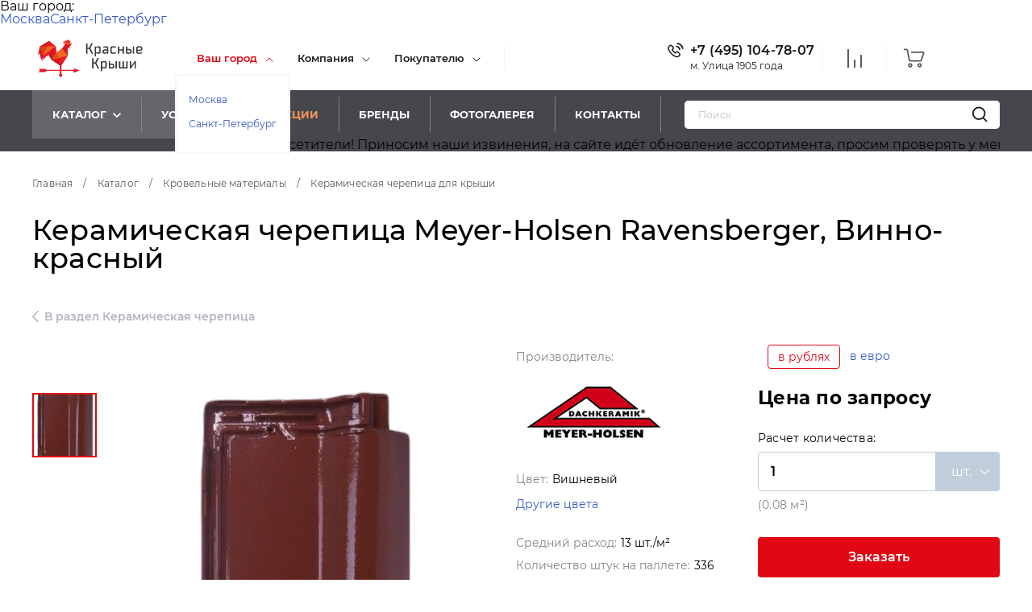

--- FILE ---
content_type: text/html; charset=UTF-8
request_url: https://www.redroofs.ru/product/keramicheskaya-cherepitsa-meyer-holsen-ravensberger-vinno-krasnyy/
body_size: 429568
content:
        <!DOCTYPE html>
    <html>

    <head>
        <link rel="icon" href="/favicon.png" type="image/png">
        <link rel="shortcut icon" href="/favicon.png" type="image/png">
        <meta name="viewport"
            content="width=device-width, user-scalable=no, initial-scale=1.0, maximum-scale=1.0, minimum-scale=1.0">
        <meta http-equiv="X-UA-Compatible" content="ie=edge">
        <meta name="yandex-verification" content="cdebaacca6289e01" />
        <meta name="yandex-verification" content="d126810e1a34cc54" />
        <meta name="yandex-verification" content="edaeb885fac45e00" />

        
        <title>Керамическая черепица Meyer-Holsen Ravensberger, Винно-красный купить по цене от 249,69 Р/шт. в Москве в интернет-магазине RedRoofs</title>
                                                        <link href="/html/fotorama.css" rel="stylesheet">
                                                                                                                                    <meta http-equiv="Content-Type" content="text/html; charset=UTF-8" />
<meta name="description" content="Керамическая черепица Meyer-Holsen Ravensberger, Винно-красный по цене 249,69 Р/шт. Сделайте заказ по тел: +7 (495) 151-88-62 и получите профессиональную консультацию от менеджеров интернет-магазина «Красные Крыши»" />
<script type="text/javascript" data-skip-moving="true">(function(w, d, n) {var cl = "bx-core";var ht = d.documentElement;var htc = ht ? ht.className : undefined;if (htc === undefined || htc.indexOf(cl) !== -1){return;}var ua = n.userAgent;if (/(iPad;)|(iPhone;)/i.test(ua)){cl += " bx-ios";}else if (/Windows/i.test(ua)){cl += ' bx-win';}else if (/Macintosh/i.test(ua)){cl += " bx-mac";}else if (/Linux/i.test(ua) && !/Android/i.test(ua)){cl += " bx-linux";}else if (/Android/i.test(ua)){cl += " bx-android";}cl += (/(ipad|iphone|android|mobile|touch)/i.test(ua) ? " bx-touch" : " bx-no-touch");cl += w.devicePixelRatio && w.devicePixelRatio >= 2? " bx-retina": " bx-no-retina";var ieVersion = -1;if (/AppleWebKit/.test(ua)){cl += " bx-chrome";}else if ((ieVersion = getIeVersion()) > 0){cl += " bx-ie bx-ie" + ieVersion;if (ieVersion > 7 && ieVersion < 10 && !isDoctype()){cl += " bx-quirks";}}else if (/Opera/.test(ua)){cl += " bx-opera";}else if (/Gecko/.test(ua)){cl += " bx-firefox";}ht.className = htc ? htc + " " + cl : cl;function isDoctype(){if (d.compatMode){return d.compatMode == "CSS1Compat";}return d.documentElement && d.documentElement.clientHeight;}function getIeVersion(){if (/Opera/i.test(ua) || /Webkit/i.test(ua) || /Firefox/i.test(ua) || /Chrome/i.test(ua)){return -1;}var rv = -1;if (!!(w.MSStream) && !(w.ActiveXObject) && ("ActiveXObject" in w)){rv = 11;}else if (!!d.documentMode && d.documentMode >= 10){rv = 10;}else if (!!d.documentMode && d.documentMode >= 9){rv = 9;}else if (d.attachEvent && !/Opera/.test(ua)){rv = 8;}if (rv == -1 || rv == 8){var re;if (n.appName == "Microsoft Internet Explorer"){re = new RegExp("MSIE ([0-9]+[\.0-9]*)");if (re.exec(ua) != null){rv = parseFloat(RegExp.$1);}}else if (n.appName == "Netscape"){rv = 11;re = new RegExp("Trident/.*rv:([0-9]+[\.0-9]*)");if (re.exec(ua) != null){rv = parseFloat(RegExp.$1);}}}return rv;}})(window, document, navigator);</script>


<link href="/bitrix/js/ui/design-tokens/dist/compatibility.min.css?1665910072397" type="text/css"  rel="stylesheet" />
<link href="/bitrix/js/ui/fonts/opensans/ui.font.opensans.min.css?16659100722320" type="text/css"  rel="stylesheet" />
<link href="/bitrix/js/main/popup/dist/main.popup.bundle.min.css?166591012825046" type="text/css"  rel="stylesheet" />
<link href="/bitrix/cache/css/s1/redroofs/page_bf3f158dc43e7be7d2f3178bc25ec725/page_bf3f158dc43e7be7d2f3178bc25ec725_v1.css?17698356155380" type="text/css"  rel="stylesheet" />
<link href="/bitrix/cache/css/s1/redroofs/template_419aaa271210ad3daf5383fb2048bbe8/template_419aaa271210ad3daf5383fb2048bbe8_v1.css?17698356078918" type="text/css"  data-template-style="true" rel="stylesheet" />







                                                            <link rel="stylesheet" href="/local/templates/redroofs/css/jquery.fancybox.css">
            <link rel="stylesheet" href="/local/templates/redroofs/css/jquery.fancybox-thumbs.css">


                        <link rel="stylesheet" href="https://cdn.jsdelivr.net/npm/@fancyapps/ui/dist/fancybox.css" />
                    
                    <link rel="stylesheet" href="/local/templates/redroofs/css/main.css"><!-- by nb 04.12.2018-->
            <link rel="stylesheet" href="/local/templates/redroofs/css/add.css"><!-- by ds 26.05.2021-->
            <!-- by nb 04.12.2018-->
            <!-- by nb 04.12.2018-->
            <!-- by ds 26.05.2021-->
        
                <!-- Yandex.Metrika counter -->
        
                        <!-- Yandex.Metrika counter -->
            <script type="text/javascript" data-skip-moving="true">
                (function(m, e, t, r, i, k, a) {
                    m[i] = m[i] || function() {
                        (m[i].a = m[i].a || []).push(arguments)
                    };
                    m[i].l = 1 * new Date();
                    for (var j = 0; j < document.scripts.length; j++) {
                        if (document.scripts[j].src === r) {
                            return;
                        }
                    }
                    k = e.createElement(t), a = e.getElementsByTagName(t)[0], k.async = 1, k.src = r, a.parentNode.insertBefore(k, a)
                })
                (window, document, "script", "https://mc.yandex.ru/metrika/tag.js", "ym");

                ym(24135253, "init", {
                    clickmap: true,
                    trackLinks: true,
                    accurateTrackBounce: true,
                    webvisor: true
                });
            </script>
            <noscript>
                <div><img src="https://mc.yandex.ru/watch/24135253" style="position:absolute; left:-9999px;" alt="" /></div>
            </noscript>
            <!-- /Yandex.Metrika counter -->
                <link rel="stylesheet" href="/local/templates/redroofs/css/restyle2024dev.css">
        <!-- Top.Mail.Ru counter -->
                <noscript>
            <div><img src="https://top-fwz1.mail.ru/counter?id=3554210;js=na" style="position:absolute;left:-9999px;" alt="Top.Mail.Ru" /></div>
        </noscript>
        <!-- /Top.Mail.Ru counter -->
    </head>

    <body>
                    <!-- Global site tag (gtag.js) - Google Analytics -->
                                                    <!-- BEGIN JIVOSITE CODE {literal} -->
                                <!-- {/literal} END JIVOSITE CODE -->
                        <!-- Микроразметка организации -->
            <script type="application/ld+json">
                {
                    "@context": "https://schema.org",
                    "@type": "Organization",
                    "image": [
                        "https://www.redroofs.ru/upload/resize_cache/iblock/849/1000_600_1/1.png",
                        "https://www.redroofs.ru/upload/resize_cache/iblock/4c8/1000_600_1/1.jpg",
                        "https://www.redroofs.ru/upload/resize_cache/iblock/bdd/1000_600_1/1.jpg"
                    ],
                    "name": "Красные крыши",
                    "address": {
                        "streetAddress": "ул. Новая Басманная, д.28, стр.2., офис №21",
                        "addressLocality": "Москва",
                        "postalCode": "105066",
                        "addressCountry": "Россия"
                    },
                    "url": "https://www.redroofs.ru/",
                    "telephone": "+74951518862",
                    "department": [{
                        "@type": "Organization",
                        "image": [
                            "https://www.redroofs.ru/upload/resize_cache/iblock/849/1000_600_1/1.png",
                            "https://www.redroofs.ru/upload/resize_cache/iblock/4c8/1000_600_1/1.jpg",
                            "https://www.redroofs.ru/upload/resize_cache/iblock/bdd/1000_600_1/1.jpg"
                        ],
                        "name": "Красные крыши в Санкт-Петербурге",
                        "address": {
                            "@type": "PostalAddress",
                            "@id": "https://www.redroofs.ru/contacts/",
                            "addressLocality": "Санкт-Петербург",
                            "postalCode": "190103",
                            "streetAddress": "ул. 10-я Красноармейская, дом 22",
                            "telephone": "+78126046737",
                            "email": "spb@redroof.ru"
                        }
                    }]
                }
            </script>
            <!-- Конец -->
                            <!-- Подсчет переходов на сайт -->
                                            
            
            
                <div class="wrapper">
            
<style>
    @media (max-width: 600px) {
        .sorry-popup {
            width: 100% !important;
            height: 100%;
            padding: 30px !important;
        }

        .sorry-popup p {
            padding: 15px 0;
        }

        .sorry-popup h3 {
            padding: 15px 0;
        }

        .sorry-popup button {
            margin: 30px 0;
        }
    }

    .sorry-popup {
        position: absolute;
        width: 600px;
        left: 50%;
        top: 50%;
        transform: translate(-50%, -50%);
        padding: 60px;
        box-sizing: border-box;
        background: #fdefc2;
        z-index: 99999;
    }

    .sorry-popup p {
        padding: 15px 0;
    }

    .sorry-popup h3 {
        padding: 15px 0;
    }

    .sorry-popup button {
        margin: 20px 0;
    }

    .sorry-popup__wrapper {
        position: fixed;
        width: 100%;
        height: 100vh;
        z-index: 9999;
        top: 0;
        left: 0;
        backdrop-filter: blur(2px);
    }
</style>
            <div class="head-block-wrapper">
                

                                            <div class="city-mobile-popup__wrapper">
                            <ul class="city-mobile-popup__list">
                                <li class="city-mobile-popup__text">Ваш город:</li>
                                <li class="city-mobile-popup__city"><a class="city-change" data-city="msk" data-domain="redroofs.ru">Москва</a><a class="city-change" data-city="spb" data-domain="spb.redroofs.ru">Санкт-Петербург</a></li>
                            </ul>
                        </div>
                    

                    <div class="page-header__mobile mobile">
                        <div class="mobile__wrapper">
                            <div class="mobile__container">
                                <div class="mobile__top" style="display: block">
                                    <div class="mobile__close-button"></div>
                                    <li style="width: 100%"
                                        class="mobile__item mobile__item--dropdown mobile__item-dropdown--visible">
                                        <div class="mobile__item-head city-select">
                                                                                            <span class="mobile__clicked-link">Ваш город</span>
                                                                                    </div>
                                        <ul class="mobile__list-dropdowned mobile__list-dropdowned--cities">
                                            <li><a class="city-change" data-city="msk" data-domain="redroofs.ru">Москва</a></li>
                                            <li><a class="city-change" data-city="spb" data-domain="spb.redroofs.ru">Санкт-Петербург</a></li>
                                        </ul>
                                    </li>
                                </div>
                                <div class="mobile__body">
                                    <ul class="mobile__list">
                                        <li class="mobile__item mobile__item--dropdown">
                                            <div class="mobile__item-head">
                                                <span class="mobile__clicked-link">Компания</span>
                                            </div>
                                            <ul class="mobile__list-dropdowned">
                                                <li><a href="/information/about/">О компании</a></li>
                                                <li><a href="/information/diplomas/">Дипломы и награды</a></li>
                                                <li><a href="/information/vacancies/">Вакансии</a></li>
                                                <li><a href="/information/news/">Новости</a></li>
                                                <li><a href="/contacts/">Контакты</a></li>
                                            </ul>
                                        </li>
                                        <li class="mobile__item mobile__item--dropdown">
                                            <div class="mobile__item-head">
                                                <span class="mobile__clicked-link">Покупателю</span>
                                            </div>
                                            <ul class="mobile__list-dropdowned">
                                                <li><a href="/information/prices/">Цены</a></li>
                                                <li><a href="/information/delivery/">Доставка и оплата</a></li>
                                                <li><a href="/information/articles/">Статьи</a></li>
                                                <li><a href="/information/media/">Фото и видео</a></li>
                                                <li><a href="/information/feedback/">Отзывы</a></li>
                                                <!--                                        <li><a href="/information/tech/">Техническая информация</a></li>-->
                                                <li><a href="/uslugi/">Услуги</a></li>
                                                <li><a href="/information/architect/">Архитекторам</a></li>
                                                <!--                                        <li><a href="/information/architect/">Архитекторам</a></li>-->
                                            </ul>
                                        </li>
                                        <!--                                <li class="mobile__item">-->
                                        <!--                                    <a href="/information/architect/">Архитекторам</a>-->
                                        <!--                                </li>-->
                                        <li class="mobile__item">
                                            <a href="/brands/">Бренды</a>
                                        </li>
                                        <li class="mobile__item">
                                            <a href="/information/media/">Галерея</a>
                                        </li>
                                        <li class="mobile__item">
                                            <a href="/contacts/">Контакты</a>
                                        </li>
                                    </ul>
                                </div>
                                <nav class="mobile__services services services--mobile">
                                    <a class="services__link services__link--calc" href="/uslugi/calculator/"
                                        title="Расчет кровли" onclick="metrikaReach('complect_on');">
                                        <span class="services__icon">
                                            <svg width="16px" height="17px" viewBox="0 0 16 17" version="1.1"
                                                xmlns="http://www.w3.org/2000/svg" xmlns:xlink="http://www.w3.org/1999/xlink">

                                                <g id="Symbols" stroke="none" stroke-width="1" fill="none" fill-rule="evenodd">
                                                    <g id="header" transform="translate(-625.000000, -30.000000)">
                                                        <g id="Group" transform="translate(129.000000, 0.000000)">
                                                            <g id="2" transform="translate(496.000000, 30.000000)">
                                                                <g id="Расчет">
                                                                    <g id="ico" transform="translate(0.226039, 0.953197)">
                                                                        <path d="M11.0528276,0 L4.71680491,0 C2.11596023,0 3.08000035e-05,2.11596023 3.08000035e-05,4.71680491 L3.08000035e-05,11.0527968 C3.08000035e-05,13.6536415 2.11596023,15.7696017 4.71677411,15.7696017 L11.0527968,15.7696017 C13.6536415,15.7696017 15.7695709,13.6536415 15.7695709,11.0527968 L15.7695709,4.71680491 C15.7696017,2.11596023 13.6536415,0 11.0528276,0 Z M14.8459404,11.0527968 C14.8459404,13.1443018 13.1443326,14.8459096 11.0528584,14.8459096 L4.71680491,14.8459096 C2.62526909,14.8459096 0.923692101,13.1443018 0.923692101,11.0527968 L0.923692101,4.71680491 C0.923692101,2.62529989 2.62526909,0.923692101 4.71680491,0.923692101 L11.0528276,0.923692101 C13.1443326,0.923692101 14.8459096,2.62529989 14.8459096,4.71680491 L14.8459096,11.0527968 L14.8459404,11.0527968 Z"
                                                                            id="Shape" fill="#1A1A1A"
                                                                            fill-rule="nonzero"></path>
                                                                        <path d="M11.0417665,7.42295481 L4.72777897,7.42295481 C4.26224368,7.42295481 3.88480086,7.62974603 3.88480086,7.88480086 C3.88480086,8.13985569 4.26224368,8.34664691 4.72777897,8.34664691 L11.0418227,8.34664691 C11.507358,8.34664691 11.8848009,8.13985569 11.8848009,7.88480086 C11.8848009,7.62974603 11.507358,7.42295481 11.0417665,7.42295481 Z"
                                                                            id="Shape" fill="#000000"
                                                                            fill-rule="nonzero"></path>
                                                                        <circle id="Oval-5" stroke="#1A1A1A" stroke-width="0.8"
                                                                            cx="7.88480086" cy="4.4404644" r="1"></circle>
                                                                        <circle id="Oval-5" stroke="#1A1A1A" stroke-width="0.8"
                                                                            cx="7.88480086" cy="11.0468028" r="1"></circle>
                                                                    </g>
                                                                </g>
                                                            </g>
                                                        </g>
                                                    </g>
                                                </g>
                                            </svg>
                                        </span>
                                        <span class="services__name">
                                            <span>Расчет</span>
                                        </span>
                                    </a>
                                    <!--                            <a class="services__link services__link--visual" href="/uslugi/vizualnyj-podbor/"-->
                                    <!--                               title="Визуальный подбор">-->
                                    <!--                                <span class="services__icon">-->
                                    <!--                                    <svg width="17px" height="15px" viewBox="0 0 17 15" version="1.1"-->
                                    <!--                                         xmlns="http://www.w3.org/2000/svg" xmlns:xlink="http://www.w3.org/1999/xlink">-->
                                    <!--                                        <g id="Symbols" stroke="none" stroke-width="1" fill="none" fill-rule="evenodd">-->
                                    <!--                                            <g id="header" transform="translate(-782.000000, -31.000000)" fill="#1A1A1A"-->
                                    <!--                                               fill-rule="nonzero">-->
                                    <!--                                                <g id="Group" transform="translate(129.000000, 0.000000)">-->
                                    <!--                                                    <g id="2" transform="translate(496.000000, 30.000000)">-->
                                    <!--                                                        <g id="Визуальный" transform="translate(157.000000, 1.000000)">-->
                                    <!--                                                            <g id="ico" transform="translate(0.097130, 0.023198)">-->
                                    <!--                                                                <path d="M16.3432709,5.83026075 L8.52845973,0.108417399 C8.37776373,-0.00189979998 8.17303613,-0.00189979998 8.02240454,0.108417399 L0.207528998,5.83026075 C0.0166473999,5.97004095 -0.0248261998,6.23807375 0.114953999,6.42895535 C0.254734198,6.61983695 0.522799196,6.66124615 0.713648594,6.52153035 L8.27539993,0.984933592 L15.8371513,6.52149815 C15.9134009,6.57736515 16.0020153,6.60425215 16.0898569,6.60425215 C16.2217481,6.60425215 16.3519005,6.54355515 16.4358137,6.42892315 C16.5756261,6.23807375 16.5341525,5.97004095 16.3432709,5.83026075 Z"-->
                                    <!--                                                                      id="Shape"></path>-->
                                    <!--                                                                <path d="M14.2725211,6.61848455 C14.0359799,6.61848455 13.8441645,6.81026775 13.8441645,7.04684114 L13.8441645,13.8651589 L10.4173761,13.8651589 L10.4173761,10.1432897 C10.4173761,8.96219373 9.45646372,8.00134574 8.27543213,8.00134574 C7.09440054,8.00134574 6.13348815,8.96225813 6.13348815,10.1432897 L6.13348815,13.8651911 L2.70666758,13.8651911 L2.70666758,7.04687334 C2.70666758,6.81029995 2.51485218,6.61851675 2.27831098,6.61851675 C2.04176978,6.61851675 1.84995439,6.81029995 1.84995439,7.04687334 L1.84995439,14.2935799 C1.84995439,14.5301533 2.04176978,14.7219365 2.27831098,14.7219365 L6.56184475,14.7219365 C6.78711595,14.7219365 6.97146094,14.5478955 6.98852694,14.3269391 C6.98955734,14.3169249 6.99020134,14.3059769 6.99020134,14.2935799 L6.99020134,10.1433219 C6.99020134,9.43463212 7.56674234,8.85809113 8.27543213,8.85809113 C8.98412193,8.85809113 9.56066292,9.43466432 9.56066292,10.1433219 L9.56066292,14.2935799 C9.56066292,14.3059125 9.56130692,14.3166673 9.56233732,14.3265527 C9.57921012,14.5476701 9.76361952,14.7219365 9.98901952,14.7219365 L14.2725533,14.7219365 C14.5091267,14.7219365 14.7009099,14.5301533 14.7009099,14.2935799 L14.7009099,7.04687334 C14.7008777,6.81026775 14.5090945,6.61848455 14.2725211,6.61848455 Z"-->
                                    <!--                                                                      id="Shape"></path>-->
                                    <!--                                                            </g>-->
                                    <!--                                                        </g>-->
                                    <!--                                                    </g>-->
                                    <!--                                                </g>-->
                                    <!--                                            </g>-->
                                    <!--                                        </g>-->
                                    <!--                                    </svg>-->
                                    <!--                                </span>-->
                                    <!--                                <span class="services__name">-->
                                    <!--                                    <span>Визуальный </span>-->
                                    <!--                                    <span>подбор</span>-->
                                    <!--                                </span>-->
                                    <!--                            </a>-->
                                    <a class="services__link services__link--calc" href="/dealer/"
                                        title="Стать нашим дилером">
                                        <span class="services__icon services__icon--stroke">
                                            <svg width="16px" height="16px" viewBox="0 0 16 16" version="1.1"
                                                xmlns="http://www.w3.org/2000/svg" xmlns:xlink="http://www.w3.org/1999/xlink">
                                                <g id="Symbols" stroke="none" stroke-width="1" fill="none" fill-rule="evenodd">
                                                    <g id="header" transform="translate(-782.000000, -31.000000)" stroke="#1D1D1B">
                                                        <g id="Group" transform="translate(149.000000, 0.000000)">
                                                            <g id="2" transform="translate(476.000000, 30.000000)">
                                                                <g id="Визуальный" transform="translate(157.000000, 1.000000)">
                                                                    <g id="ico" transform="translate(0.097130, 0.023198)">
                                                                        <g id="Group-5" transform="translate(0.902870, 0.976802)">
                                                                            <path fill="none"
                                                                                d="M2.26247451,13 L0.737525486,13 C0.33029295,13 0,12.724547 0,12.3843289 L0,6.61567107 C0,6.27572174 0.33029295,6 0.737525486,6 L2.26247451,6 C2.67002897,6 3,6.27572174 3,6.61567107 L3,12.3843289 C3,12.724547 2.67002897,13 2.26247451,13 Z"
                                                                                id="Stroke-1"></path>
                                                                            <path fill="none"
                                                                                d="M3,6.66657453 C3,6.66657453 3.94086899,6.76540034 4.08922302,6.56804639 C4.23787554,6.37039478 6.16916437,3.75299927 6.5652726,3.30887848 C6.96167933,2.86446002 7.30823672,2.12326648 7.30823672,1.33325537 C7.30823672,0.543244263 7.60524327,0 8.3482074,0 C9.09087302,0 9.83383715,0.888836915 9.73473547,1.77767383 C9.63563378,2.66651075 9.14042387,3.90123798 9.04132218,4.04947669 C8.942519,4.19741773 8.44730908,5.53097077 9.5365321,5.58038367 C10.6260536,5.62979658 12.3594376,5.82715052 13.0525524,6.27156898 C13.7459656,6.71598743 13.9934213,7.11099299 13.7459656,7.8515912 C14.092523,8.49395893 14.092523,9.28397004 13.6964148,9.87662721 C13.7459656,10.5678125 13.646864,11.50636 13.0030015,11.9013656 C12.9534507,12.6913767 12.4089884,13.5310983 11.2203652,13.7778652 C10.0320405,14.024632 7.50644009,14.1728707 6.11991202,13.6296265 C4.73308546,13.0863822 3.89131815,12.6913767 3.09910168,12.6913767"
                                                                                id="Stroke-3"></path>
                                                                        </g>
                                                                    </g>
                                                                </g>
                                                            </g>
                                                        </g>
                                                    </g>
                                                </g>
                                            </svg>
                                        </span>
                                        <span class="services__name">
                                            <span>Стать нашим </span>
                                            <span>дилером</span>
                                        </span>
                                    </a>
                                    <a class="services__link services__link--montage poplink" href="/includes/montage.php"
                                        title="Заказать монтаж">
                                        <span class="services__icon">
                                            <svg width="18px" height="17px" viewBox="0 0 18 17" version="1.1"
                                                xmlns="http://www.w3.org/2000/svg" xmlns:xlink="http://www.w3.org/1999/xlink">
                                                <g id="Symbols" stroke="none" stroke-width="1" fill="none" fill-rule="evenodd">
                                                    <g id="header" transform="translate(-980.000000, -30.000000)">
                                                        <g id="Group" transform="translate(129.000000, 0.000000)">
                                                            <g id="2" transform="translate(496.000000, 30.000000)">
                                                                <g id="Монтаж" transform="translate(355.000000, 0.000000)">
                                                                    <g id="ico">
                                                                        <path d="M16.7480649,15.5077793 L8.93325379,9.78593592 C8.78255779,9.67561873 8.57783019,9.67561873 8.42719859,9.78593592 L0.612323053,15.5077793 C0.421441454,15.6475595 0.379967855,15.9155923 0.519748053,16.1064739 C0.659528252,16.2973555 0.92759325,16.3387647 1.11844265,16.1990489 L8.68019399,10.6624521 L16.2419453,16.1990167 C16.3181949,16.2548837 16.4068093,16.2817707 16.4946509,16.2817707 C16.6265421,16.2817707 16.7566945,16.2210737 16.8406077,16.1064417 C16.9804201,15.9155923 16.9389465,15.6475595 16.7480649,15.5077793 Z"
                                                                            id="Shape" fill="#1A1A1A"
                                                                            fill-rule="nonzero"></path>
                                                                        <g id="Group-8"
                                                                            transform="translate(14.231167, 5.841006) rotate(-59.000000) translate(-14.231167, -5.841006) translate(11.231167, 1.341006)"
                                                                            stroke="#1A1A1A" stroke-width="0.8">
                                                                            <rect id="Rectangle-4" x="0" y="-1.98951966e-13"
                                                                                width="6" height="4" rx="1"></rect>
                                                                            <path d="M3,4.5 L3,8.5" id="Line-16"
                                                                                stroke-linecap="round"
                                                                                stroke-linejoin="round"></path>
                                                                        </g>
                                                                    </g>
                                                                </g>
                                                            </g>
                                                        </g>
                                                    </g>
                                                </g>
                                            </svg>
                                        </span>
                                        <span class="services__name">
                                            <span>Монтаж</span>
                                        </span>
                                    </a>
                                </nav>
                                <div class="mobile__workflow">
                                    <p><b>Режим работы:</b></p>
                                    <p>Пн-пт: <b>с 9 до 19</b> / Cб: <b>c 11 до 16</b></p>
                                </div>
                                <div class="mobile__copyright">Copyright © 2006-2022 ТСК «Красные крыши»</div>
                            </div>
                        </div>
                    </div>
                    <header class="page-header">
                        <div class="page-header__top">
                            <div class="width-wrapper width-wrapper--fresh">
                                <div class="page-header__top-container">
                                    <div class="page-header__burger">
                                        <div class="page-header__burger-line-container">
                                            <div class="page-header__burger-line page-header__burger-line--first"></div>
                                            <div class="page-header__burger-line page-header__burger-line--second"></div>
                                            <div class="page-header__burger-line page-header__burger-line--third"></div>
                                        </div>
                                    </div>
                                    <div class="page-header__logo-container">
                                        <a href="/">
                                            <svg class="animate-logo" width="152px" height="55px" viewBox="0 0 152 55"
                                                version="1.1" xmlns="http://www.w3.org/2000/svg"
                                                xmlns:xlink="http://www.w3.org/1999/xlink">
                                                <g id="Symbols" stroke="none" stroke-width="1" fill="none" fill-rule="evenodd">
                                                    <g id="Header" transform="translate(-604.000000, 0.000000)"
                                                        fill-rule="nonzero">
                                                        <g transform="translate(-4.000000, 0.000000)" id="Logo">
                                                            <g transform="translate(585.000000, 0.000000)">
                                                                <g id="КК_logo" transform="translate(23.000000, 0.000000)">
                                                                    <path d="M84.8683204,34.1716867 L88.3874851,27.3493976 C88.4323731,27.2757692 88.4619901,27.1938127 88.4745635,27.1084337 C88.4745635,27 88.3664662,26.9337349 88.1742934,26.9337349 L86.6969649,26.9337349 C86.3066139,26.9337349 86.195514,27.063253 86.0453789,27.3704819 L83.0907219,33.2560241 L80.8086697,33.2560241 L80.8086697,27.3704819 C80.8086697,27.0692771 80.7636292,26.9728916 80.5564428,26.9457831 L78.7007741,27.753012 L78.7007741,41.7590361 C78.7007741,42.1295181 78.7668335,42.1957831 79.1361656,42.1957831 L80.3762808,42.1957831 C80.7666319,42.1957831 80.8116724,42.1084337 80.8116724,41.7379518 L80.8116724,35.1325301 L83.1087381,35.1325301 L86.4777678,41.7801205 C86.5705522,42.0550936 86.8417557,42.2281009 87.1293537,42.1957831 L88.5856634,42.1957831 C88.7808389,42.1957831 88.8679172,42.1295181 88.8679172,42.0210843 C88.8639617,41.9368464 88.8413983,41.8545421 88.8018578,41.7801205 L84.8683204,34.1716867 Z"
                                                                        id="Shape" fill="#333838"></path>
                                                                    <path d="M137.583726,20.3554217 C137.583726,20.7259036 137.649786,20.7921687 138.019118,20.7921687 L139.106095,20.7921687 C139.475428,20.7921687 139.541487,20.7259036 139.541487,20.3554217 L139.541487,10.2198795 C139.541487,9.9186747 139.520468,9.82831325 139.36733,9.82831325 L139.304274,9.82831325 L137.583726,10.5753012 L137.583726,20.3554217 Z"
                                                                        id="Shape" fill="#333838"></path>
                                                                    <path d="M79.7487165,20.7921687 C79.943892,20.7921687 80.0309703,20.7259036 80.0309703,20.6174699 C80.0270148,20.5332319 80.0044514,20.4509277 79.9649109,20.376506 L76.0313735,12.7680723 L79.553541,5.94578313 C79.5984289,5.87215471 79.6280459,5.79019821 79.6406193,5.70481928 C79.6406193,5.59638554 79.5325221,5.53012048 79.3403492,5.53012048 L77.8630207,5.53012048 C77.4726697,5.53012048 77.3645725,5.6626506 77.2114347,5.96686747 L74.2567777,11.8524096 L71.9747255,11.8524096 L71.9747255,5.96686747 C71.9747255,5.71084337 71.9416958,5.60240964 71.8005689,5.55722892 L69.8668299,6.39759036 L69.8668299,20.3554217 C69.8668299,20.7259036 69.9328893,20.7921687 70.3022214,20.7921687 L71.5423366,20.7921687 C71.9326877,20.7921687 71.9777282,20.7048193 71.9777282,20.3343373 L71.9777282,13.7289157 L74.2807993,13.7289157 L77.649829,20.376506 C77.7426135,20.6514792 78.0138169,20.8244865 78.3014149,20.7921687 L79.7487165,20.7921687 Z"
                                                                        id="Shape" fill="#333838"></path>
                                                                    <path d="M91.0298614,12.5060241 C91.0298614,11.2409639 89.681649,9.89156627 88.4235176,9.89156627 L87.1203456,9.89156627 C86.5461678,9.87574519 85.9797585,10.0274672 85.4898794,10.3283133 L83.9675104,11.2018072 L83.8143726,10.2198795 C83.8108787,10.0979731 83.7563825,9.98317478 83.6642376,9.90361446 L82.3370441,10.4819277 L82.3370441,24.8945783 L84.291802,24.2108434 L84.291802,19.813253 L85.2706823,20.3584337 C85.7605613,20.6592798 86.3269707,20.8110018 86.9011485,20.7951807 L88.4235176,20.7951807 C89.6846517,20.7951807 91.0298614,19.4427711 91.0298614,18.1807229 L91.0298614,12.5060241 Z M89.0751035,17.7379518 C89.0126245,18.4323006 88.4641255,18.9825072 87.7719316,19.0451807 L87.1203456,19.0451807 C86.5468763,19.0457674 85.9787883,18.9342515 85.4478416,18.7168675 L84.2948047,18.2801205 L84.2948047,12.5060241 L85.664036,11.9608434 C86.1949606,11.7433852 86.7630634,11.6318664 87.3365401,11.6325301 L87.7719316,11.6325301 C88.4641255,11.6952036 89.0126245,12.2454102 89.0751035,12.939759 L89.0751035,17.7379518 Z"
                                                                        id="Shape" fill="#333838"></path>
                                                                    <path d="M129.869789,10.2198795 C129.878591,10.112116 129.866352,10.0036649 129.833757,9.90060241 L127.912029,10.7349398 L127.912029,20.3554217 C127.912029,20.7259036 127.978088,20.7921687 128.34742,20.7921687 L133.346916,20.7921687 C134.60805,20.7921687 135.956263,19.439759 135.956263,18.1777108 L135.956263,16.4216867 C135.956263,15.1566265 134.60805,13.8072289 133.346916,13.8072289 L129.869789,13.8072289 L129.869789,10.2198795 Z M132.692328,15.5180723 C133.384522,15.5807458 133.933021,16.1309524 133.9955,16.8253012 L133.9955,17.7289157 C133.933021,18.4232645 133.384522,18.9734711 132.692328,19.0361446 L129.866787,19.0361446 L129.866787,15.5180723 L132.692328,15.5180723 Z"
                                                                        id="Shape" fill="#333838"></path>
                                                                    <path d="M107.784929,20.7921687 L109.5325,20.7921687 L112.793433,20.5090361 C113.183784,20.4668675 113.204803,20.4006024 113.291881,20.0301205 L113.378959,19.4849398 L113.378959,19.3554217 C113.378959,19.1385542 113.291881,19.0542169 113.009627,19.0542169 L108.445523,19.0542169 C107.753329,18.9915434 107.20483,18.4413368 107.142351,17.746988 L107.142351,12.9427711 C107.20483,12.2484223 107.753329,11.6982157 108.445523,11.6355422 L113.030646,11.6355422 C113.3129,11.6355422 113.420997,11.5692771 113.420997,11.3524096 L113.3129,10.6536145 C113.225822,10.2831325 113.204803,10.2168675 112.814452,10.1746988 L109.5325,9.89156627 L107.772918,9.89156627 C106.511784,9.89156627 105.163572,11.2439759 105.163572,12.5060241 L105.163572,18.1746988 C105.178585,19.4337349 106.5298,20.7921687 107.784929,20.7921687 Z"
                                                                        id="Shape" fill="#333838"></path>
                                                                    <path d="M114.294783,31.2289157 L112.517185,32.003012 L112.517185,41.7590361 C112.517185,42.1295181 112.583244,42.1957831 112.952576,42.1957831 L114.036551,42.1957831 C114.405883,42.1957831 114.471942,42.1295181 114.471942,41.7590361 L114.471942,31.623494 C114.46894,31.3162651 114.447921,31.2289157 114.294783,31.2289157 Z"
                                                                        id="Shape" fill="#333838"></path>
                                                                    <path d="M97.2574617,31.2951807 L95.9542898,31.2951807 C95.380112,31.2793596 94.8137027,31.4310816 94.3238236,31.7319277 L92.8014545,32.6054217 L92.6483168,31.623494 C92.6182898,31.4457831 92.5732493,31.3433735 92.4771629,31.2921687 L91.1709883,31.8584337 L91.1709883,46.4457831 L93.1257462,45.7620482 L93.1257462,41.2138554 L94.1046265,41.7590361 C94.5945055,42.0598822 95.1609149,42.2116042 95.7350927,42.1957831 L97.2574617,42.1957831 C98.5185959,42.1957831 99.8638056,40.8433735 99.8638056,39.5813253 L99.8638056,33.9096386 C99.8638056,32.6475904 98.5155932,31.2951807 97.2574617,31.2951807 Z M97.9090477,39.1415663 C97.8465687,39.8359151 97.2980697,40.3861217 96.6058758,40.4487952 L95.9542898,40.4487952 C95.3808131,40.4494589 94.8127104,40.3379401 94.2817858,40.1204819 L93.1287489,39.6837349 L93.1287489,33.9096386 L94.4979802,33.3644578 C95.0289269,33.1470738 95.597015,33.0355579 96.1704842,33.0361446 L96.6058758,33.0361446 C97.2980697,33.0988181 97.8465687,33.6490247 97.9090477,34.3433735 L97.9090477,39.1415663 Z"
                                                                        id="Shape" fill="#333838"></path>
                                                                    <path d="M149.018009,16.6506024 C150.279143,16.6506024 151.624353,15.2981928 151.624353,14.0361446 L151.624353,12.5060241 C151.624353,11.2409639 150.27614,9.89156627 149.018009,9.89156627 L145.213588,9.89156627 C143.952454,9.89156627 142.604241,11.2439759 142.604241,12.5060241 L142.604241,18.1746988 C142.604241,19.5692771 143.973473,20.7891566 145.213588,20.7891566 L147.279446,20.7891566 L150.540378,20.5060241 C150.930729,20.4638554 150.951748,20.3975904 151.041829,20.0271084 L151.149926,19.3283133 C151.149926,19.1114458 151.041829,19.0451807 150.759575,19.0451807 L145.865174,19.0451807 C145.17298,18.9825072 144.624481,18.4323006 144.562002,17.7379518 L144.562002,16.6475904 L149.018009,16.6506024 Z M144.562002,12.9457831 C144.624481,12.2514343 145.17298,11.7012277 145.865174,11.6385542 L148.36342,11.6385542 C149.055614,11.7012277 149.604113,12.2514343 149.666592,12.9457831 L149.666592,13.6445783 C149.604113,14.3389271 149.055614,14.8891337 148.36342,14.9518072 L144.562002,14.9518072 L144.562002,12.9457831 Z"
                                                                        id="Shape" fill="#333838"></path>
                                                                    <path d="M130.058959,31.25 L128.185275,32.0662651 L128.185275,40.4548193 L124.846272,40.4548193 L124.846272,31.623494 C124.856556,31.5102802 124.834695,31.3964578 124.783215,31.2951807 L122.888511,32.1174699 L122.888511,40.4518072 L119.585541,40.4518072 L119.585541,31.623494 C119.585541,31.4186747 119.585541,31.3222892 119.522484,31.2650602 L117.639791,32.0843373 L117.639791,41.7560241 C117.639791,42.126506 117.705851,42.1927711 118.075183,42.1927711 L129.701638,42.1927711 C130.07097,42.1927711 130.13703,42.126506 130.13703,41.7560241 L130.13703,31.623494 C130.140032,31.3945783 130.128022,31.2891566 130.058959,31.25 Z"
                                                                        id="Shape" fill="#333838"></path>
                                                                    <path d="M142.006704,31.2289157 C141.934024,31.2262206 141.861311,31.2333118 141.790509,31.25 L140.682513,31.4246988 C140.442297,31.4698795 140.358221,31.5331325 140.292162,31.6415663 L135.683017,38.5512048 C135.529879,38.7921687 135.400763,39.0301205 135.247626,39.2921687 L135.139528,39.5090361 L135.226607,38.7018072 C135.247626,38.4186747 135.271647,38.0993976 135.271647,37.8313253 L135.271647,31.623494 C135.271647,31.3795181 135.256634,31.2771084 135.151539,31.2439759 L133.316889,32.0421687 L133.316889,41.7590361 C133.316889,42.1084337 133.382949,42.1957831 133.70724,42.1957831 L134.728158,42.1957831 C135.012483,42.2216801 135.282127,42.0647028 135.400763,41.8042169 L139.904814,35.003012 C140.062782,34.7638445 140.208113,34.5165156 140.340205,34.2620482 L140.385246,34.1746988 L140.319186,34.8072289 C140.298167,35.0903614 140.274146,35.373494 140.274146,35.6566265 L140.274146,41.7590361 C140.274146,42.1295181 140.340205,42.1957831 140.709537,42.1957831 L141.796515,42.1957831 C142.165847,42.1957831 142.231906,42.1295181 142.231906,41.7590361 L142.231906,31.623494 C142.222898,31.3162651 142.201879,31.2289157 142.006704,31.2289157 Z"
                                                                        id="Shape" fill="#333838"></path>
                                                                    <path d="M118.000115,20.3554217 L118.000115,16.2138554 L122.780414,16.2138554 L122.780414,20.3554217 C122.780414,20.7259036 122.846473,20.7921687 123.215806,20.7921687 L124.302783,20.7921687 C124.672115,20.7921687 124.738175,20.7259036 124.738175,20.3554217 L124.738175,10.2198795 C124.752869,10.1068351 124.731866,9.99201388 124.678121,9.89156627 L122.783417,10.7168675 L122.783417,14.4728916 L118.000115,14.4728916 L118.000115,10.2198795 C118.000115,9.94879518 117.982099,9.84939759 117.840972,9.8313253 L116.039352,10.6114458 L116.039352,20.3554217 C116.039352,20.7259036 116.105411,20.7921687 116.474743,20.7921687 L117.561721,20.7921687 C117.940061,20.7921687 118.000115,20.7259036 118.000115,20.3554217 Z"
                                                                        id="Shape" fill="#333838"></path>
                                                                    <path d="M99.5064842,9.89156627 L98.4225095,9.89156627 L95.161577,10.1746988 C94.7712259,10.2198795 94.750207,10.2831325 94.6631287,10.6536145 L94.5760504,11.1987952 L94.5760504,11.3283133 C94.5760504,11.5451807 94.6631287,11.6295181 94.9453825,11.6295181 L98.9449793,11.6295181 C99.5967684,11.7422984 100.093915,12.276702 100.161073,12.936747 L100.161073,14.4638554 L96.2575626,14.4638554 C94.9964284,14.4638554 93.648216,15.8162651 93.648216,17.0813253 L93.648216,18.1716867 C93.648216,19.436747 94.9964284,20.7861446 96.2575626,20.7861446 L97.3445401,20.7861446 C97.9187179,20.8019657 98.4851272,20.6502437 98.9750063,20.3493976 L100.497375,19.4789157 L100.650513,20.4608434 C100.695554,20.7439759 100.779629,20.8313253 100.998826,20.8313253 L101.12494,20.8313253 L101.72548,20.7439759 C102.094812,20.7018072 102.139852,20.5903614 102.139852,20.2439759 L102.139852,12.5060241 C102.112828,11.2439759 100.764616,9.89156627 99.5064842,9.89156627 Z M100.15807,18.1746988 L98.7888389,18.7198795 C98.2578922,18.9372635 97.6898041,19.0487795 97.1163348,19.0481928 L96.9001404,19.0481928 C96.2079465,18.9855193 95.6594475,18.4353127 95.5969685,17.7409639 L95.5969685,17.4789157 C95.6594475,16.7845668 96.2079465,16.2343602 96.9001404,16.1716867 L100.161073,16.1716867 L100.15807,18.1746988 Z"
                                                                        id="Shape" fill="#333838"></path>
                                                                    <path d="M108.274369,35.2198795 L104.797242,35.2198795 L104.797242,31.623494 C104.803144,31.5223041 104.794036,31.4207959 104.770218,31.3222892 L102.839482,32.1626506 L102.839482,41.7590361 C102.839482,42.1295181 102.905541,42.1957831 103.274873,42.1957831 L108.274369,42.1957831 C109.535503,42.1957831 110.883716,40.8433735 110.883716,39.5813253 L110.883716,37.8373494 C110.883716,36.5692771 109.5325,35.2198795 108.274369,35.2198795 Z M108.925955,39.1355422 C108.863476,39.829891 108.314977,40.3800976 107.622783,40.4427711 L104.797242,40.4427711 L104.797242,36.9186747 L107.622783,36.9186747 C108.318346,36.9788153 108.870409,37.5313268 108.93196,38.2289157 L108.925955,39.1355422 Z"
                                                                        id="Shape" fill="#333838"></path>
                                                                    <polygon id="Shape" fill="#ED1C24"
                                                                        points="51.6854797 41.8253012 52.2469847 43.6475904 54.2257642 44.2680723 52.4391575 44.2680723 52.4451629 44.2801205 34.281829 44.2801205 34.281829 37.439759 43.3559892 23.8584337 43.1788299 12.7650602 44.7222178 10.8704819 45.902279 15.3192771 46.2205653 9.03915663 46.40373 8.8253012 48.2714095 9.2439759 47.4967129 7.47289157 49.499514 5.01807229 46.7190135 5.72590361 46.40373 5.02409639 47.2174617 2.72891566 43.4430675 0 43.7943834 1.76204819 40.9868587 0 42.3921224 2.90662651 38.8789631 0.527108434 40.4583834 3.69879518 36.5969109 1.93674699 38.2153663 4.27409639 35.2817282 3.96084337 39.581595 6.34036145 35.1075716 13.0301205 29.2463006 17.689759 27.8380342 18.813253 26.5288569 20.3463855 27.2465023 17.9759036 25.6280468 9.86144578 16.499838 2.02409639 16.499838 2.02409639 2.63336814 10.3012048 0 22.2740964 2.80752475 20.3373494 4.73826103 29.9337349 6.23060306 26.3253012 6.47682448 31.5662651 9.38944374 26.1475904 10.158135 27.8855422 11.8696742 24.0572289 12.8245329 25.1054217 15.3708227 21.9728916 19.5685977 29.4819277 19.5716004 29.4939759 29.5015302 36.0963855 32.2189739 37.9006024 32.4501818 37.9126506 32.4501818 44.2801205 10.9238236 44.2680723 12.0978794 43.9006024 10.7166373 42.5753012 1.23711251 42.5753012 2.78950855 44.9608434 1.23711251 47.3463855 10.7166373 47.3463855 12.4942358 45.6385542 32.4501818 45.6385542 32.4501818 49.746988 30.3182646 51.8855422 33.0987651 54.6746988 35.8792655 51.8855422 34.281829 50.2801205 34.281829 45.6385542 52.66436 45.6385542 60.9488101 44.9608434"></polygon>
                                                                    <polygon id="Shape" fill="#CE181E"
                                                                        points="33.0837516 37.8313253 33.5461674 37.8313253 27.4687021 19.1054217 19.5716004 29.4939759 31.9126985 37.689759 31.9126985 50.2921687 30.3182646 51.8945783 33.0927597 54.6746988 33.0927597 49.1114458 33.0837516 49.1174699"></polygon>
                                                                    <polygon id="Shape" fill="#ED1C24"
                                                                        points="51.6854797 48.0933735 60.9488101 44.9608434 52.6523492 44.9608434 51.6854797 48.0933735"></polygon>
                                                                    <polygon id="Shape" fill="#CE181E"
                                                                        points="51.6884824 48.0933735 52.6373357 45.0301205 60.9157804 44.9728916"></polygon>
                                                                    <polygon id="Shape" fill="#CE181E"
                                                                        points="2.85256526 45.060241 12.8725761 45.060241 1.23711251 47.3463855"></polygon>
                                                                    <polygon id="Shape" fill="#F26522"
                                                                        points="35.323766 3.97891566 46.3676976 8.81927711 48.2714095 9.2439759 46.4157408 5.05722892"></polygon>
                                                                    <polygon id="Shape" fill="#CE181E"
                                                                        points="4.73826103 29.9337349 2.63336814 10.3012048 16.499838 2.02409639"></polygon>
                                                                    <polygon id="Shape" fill="#CE181E"
                                                                        points="35.1075716 13.0301205 43.3559892 23.8584337 43.1788299 12.7650602 49.499514 5.01807229"></polygon>
                                                                    <polygon id="Shape" fill="#F26522"
                                                                        points="19.5716004 29.4939759 27.4687021 19.1054217 35.1075716 13.0301205 43.3559892 23.8584337"></polygon>
                                                                    <polygon id="Shape" fill="#DA521F"
                                                                        points="27.4687021 19.1054217 19.5716004 29.4939759 30.0360108 27.0150602"></polygon>
                                                                    <polygon id="Shape" fill="#F26522"
                                                                        points="25.6941062 9.86144578 7.68390999 23.0120482 2.63336814 10.3012048"></polygon>
                                                                    <polygon id="Shape" fill="#CE181E"
                                                                        points="15.3708227 21.9728916 25.6280468 9.86144578 19.5716004 29.4939759"></polygon>
                                                                    <polygon id="Shape" fill="#D94020"
                                                                        points="13.0977786 10.1024096 2.63336814 10.3012048 7.66889649 22.9789157"></polygon>
                                                                    <g class="animate-logo__mask">
                                                                        <path d="M87.000,105 L104,138.000 L93,163.000 L84,100.000 L87.000,105 Z"
                                                                            class="animate-logo__layer animate-logo__layer--1 cls-1"></path>
                                                                        <path d="M118.000,101.000 L85,101.000 L102.5,136 L118,102 Z"
                                                                            class="animate-logo__layer animate-logo__layer--2 cls-1"></path>
                                                                        <path d="M128.000,77.000 L119,101.000 L88,101 L128,77 Z"
                                                                            class="animate-logo__layer animate-logo__layer--3 cls-1"></path>
                                                                        <path d="M129.000,75.000 L118.000,101.000 L155.000,100.000 L129.000,75.000 Z"
                                                                            class="animate-logo__layer animate-logo__layer--4 cls-1"></path>
                                                                        <path d="M156.000,100.000 L118.000,101.000 L102,137.5 L151,100.000 Z"
                                                                            class="animate-logo__layer animate-logo__layer--5 cls-1"></path>
                                                                        <path d="M124.000,135.000 L155,100.000 L137,157 L125.2,135.5 Z"
                                                                            class="animate-logo__layer animate-logo__layer--6 cls-1"></path>
                                                                        <path d="M156.000,96 L113.000,129 L115.000,147 L156.000,99 Z"
                                                                            class="animate-logo__layer animate-logo__layer--7 cls-1"></path>
                                                                        <path d="M137.000,157.000 L161.000,125.000 L156.000,95.000 L137.000,157.000 Z"
                                                                            class="animate-logo__layer animate-logo__layer--8 cls-1"></path>
                                                                        <path d="M167.000,149.000 L160.000,126.000 L137.000,157 L166,150 "
                                                                            class="animate-logo__layer animate-logo__layer--9 cls-1"></path>
                                                                        <path d="M177.000,179.000 L168.000,149.000 L134.000,157.000 L173.000,180.000 L177.000,179.000 Z"
                                                                            class="animate-logo__layer animate-logo__layer--10 cls-1"></path>
                                                                        <path d="M160,126.000 L182.000,108 L207,141 L167,149 L160,126.000 Z"
                                                                            class="animate-logo__layer animate-logo__layer--11 cls-1"></path>
                                                                        <path d="M207.000,140.000 L167.5,149.000 L176.5,179.000 L182.000,178.000 L207.000,140.000 Z"
                                                                            class="animate-logo__layer animate-logo__layer--12 cls-1"></path>
                                                                        <path d="M181.000,108.000 L199.000,100.000 L207.000,109.000 L207.000,141.000 L181.000,108.000 Z"
                                                                            class="animate-logo__layer animate-logo__layer--13 cls-1"></path>
                                                                        <path d="M200.000,100.000 L224.000,86.000 L207.000,107.000 L200.000,100.000 Z"
                                                                            class="animate-logo__layer animate-logo__layer--14 cls-1"></path>
                                                                        <path d="M196.000,90.000 L209.000,95.000 L180.000,110.000 L196.000,90.000 Z"
                                                                            class="animate-logo__layer animate-logo__layer--15 cls-1"></path>
                                                                        <path d="M182.000,83.000 L209.000,94.000 L219.000,87.000 L182.000,83.000 Z"
                                                                            class="animate-logo__layer animate-logo__layer--16 cls-1"></path>
                                                                        <path d="M186.000,78.000 L191.000,84.000 L207.000,85.000 L195.000,71.000 L185.000,74.000 L186.000,78.000 Z"
                                                                            class="animate-logo__layer animate-logo__layer--17 cls-1"></path>
                                                                        <path d="M200.000,77.000 L207.000,85.000 L217.000,86.000 L220.000,76.000 L206.000,68.000 L196.000,68.000 L200.000,77.000 Z"
                                                                            class="animate-logo__layer animate-logo__layer--18 cls-1"></path>
                                                                        <path d="M257.000,200.000 L230.000,200.000 L228.000,183.000 L258.000,196.000 L258.000,202.000 L257.000,200.000 Z"
                                                                            class="animate-logo__layer animate-logo__layer--19 cls-1"></path>
                                                                        <path d="M262.000,200.000 L230.000,200.000 L227.000,211.000 L242.000,213.000 L262.000,200.000 Z"
                                                                            class="animate-logo__layer animate-logo__layer--20 cls-1"></path>
                                                                    </g>
                                                                </g>
                                                            </g>
                                                        </g>
                                                    </g>
                                                </g>
                                            </svg>
                                        </a>
                                    </div>
                                    <ul class="page-header__top-nav">
                                        <li
                                            class="page-header__top-item--opened page-header__top-item page-header__top-item--red city-select page-header__top-item--dropdown">
                                            <div class="page-header__top-head">
                                                                                                    <span class="page-header__top-text">Ваш город</span>
                                                                                                <span class="page-header__dropdown-icon">
                                                    <svg width="10px" height="6px" viewBox="0 0 10 6" version="1.1"
                                                        xmlns="http://www.w3.org/2000/svg"
                                                        xmlns:xlink="http://www.w3.org/1999/xlink">
                                                        <g id="Symbols" stroke="none" stroke-width="1" fill="none"
                                                            fill-rule="evenodd" stroke-linecap="round" stroke-linejoin="round">
                                                            <g class="main-layer" id="header"
                                                                transform="translate(-230.000000, -104.000000)" stroke="#000000"
                                                                stroke-width="1">
                                                                <g transform="translate(0.000000, 80.000000)" id="main-menu">
                                                                    <g>
                                                                        <g id="drop-menu"
                                                                            transform="translate(130.000000, 0.000000)">
                                                                            <g id="Каталог"
                                                                                transform="translate(25.000000, 18.000000)">
                                                                                <polyline id="Path-3"
                                                                                    points="76 7 80.0299894 11 84 7.05953242"></polyline>
                                                                            </g>
                                                                        </g>
                                                                    </g>
                                                                </g>
                                                            </g>
                                                        </g>
                                                    </svg>
                                                </span>
                                            </div>
                                            <ul class="page-header__top-dropdowned">
                                                <li><a class="city-change" data-city="msk" data-domain="redroofs.ru">Москва</a></li>
                                                <li><a class="city-change" data-city="spb" data-domain="spb.redroofs.ru">Санкт-Петербург</a></li>
                                            </ul>
                                        </li>
                                        <li class="page-header__top-item page-header__top-item--dropdown">
                                            <div class="page-header__top-head">
                                                <span class="page-header__top-text">Компания</span>
                                                <span class="page-header__dropdown-icon">
                                                    <svg width="10px" height="6px" viewBox="0 0 10 6" version="1.1"
                                                        xmlns="http://www.w3.org/2000/svg"
                                                        xmlns:xlink="http://www.w3.org/1999/xlink">
                                                        <g id="Symbols" stroke="none" stroke-width="1" fill="none"
                                                            fill-rule="evenodd" stroke-linecap="round" stroke-linejoin="round">
                                                            <g class="main-layer" id="header"
                                                                transform="translate(-230.000000, -104.000000)" stroke="#000000"
                                                                stroke-width="1">
                                                                <g transform="translate(0.000000, 80.000000)" id="main-menu">
                                                                    <g>
                                                                        <g id="drop-menu"
                                                                            transform="translate(130.000000, 0.000000)">
                                                                            <g id="Каталог"
                                                                                transform="translate(25.000000, 18.000000)">
                                                                                <polyline id="Path-3"
                                                                                    points="76 7 80.0299894 11 84 7.05953242"></polyline>
                                                                            </g>
                                                                        </g>
                                                                    </g>
                                                                </g>
                                                            </g>
                                                        </g>
                                                    </svg>
                                                </span>
                                            </div>
                                            <ul class="page-header__top-dropdowned">
                                                <li><a href="/information/about/">О компании</a></li>
                                                <!--                                        <li><a href="/information/partners/">Партнеры</a></li>-->
                                                <li><a href="/information/diplomas/">Дипломы и награды</a></li>
                                                <li><a href="/information/vacancies/">Вакансии</a></li>
                                                <li><a href="/information/news/">Новости</a></li>
                                                <li><a href="/contacts/">Контакты</a></li>
                                            </ul>
                                        </li>
                                        <li class="page-header__top-item page-header__top-item--dropdown">
                                            <div class="page-header__top-head">
                                                <span class="page-header__top-text">Покупателю</span>
                                                <span class="page-header__dropdown-icon">
                                                    <svg width="10px" height="6px" viewBox="0 0 10 6" version="1.1"
                                                        xmlns="http://www.w3.org/2000/svg"
                                                        xmlns:xlink="http://www.w3.org/1999/xlink">
                                                        <g id="Symbols" stroke="none" stroke-width="1" fill="none"
                                                            fill-rule="evenodd" stroke-linecap="round" stroke-linejoin="round">
                                                            <g class="main-layer" id="header"
                                                                transform="translate(-230.000000, -104.000000)" stroke="#000000"
                                                                stroke-width="1">
                                                                <g transform="translate(0.000000, 80.000000)" id="main-menu">
                                                                    <g>
                                                                        <g id="drop-menu"
                                                                            transform="translate(130.000000, 0.000000)">
                                                                            <g id="Каталог"
                                                                                transform="translate(25.000000, 18.000000)">
                                                                                <polyline id="Path-3"
                                                                                    points="76 7 80.0299894 11 84 7.05953242"></polyline>
                                                                            </g>
                                                                        </g>
                                                                    </g>
                                                                </g>
                                                            </g>
                                                        </g>
                                                    </svg>
                                                </span>
                                            </div>
                                            <ul class="page-header__top-dropdowned">
                                                <li><a href="/information/prices/">Цены</a></li>
                                                <li><a href="/information/delivery/">Доставка и оплата</a></li>
                                                <li><a href="/information/articles/">Статьи</a></li>
                                                <li><a href="/information/media/">Фото и видео</a></li>
                                                <li><a href="/information/feedback/">Отзывы</a></li>
                                                <!--                                        <li><a href="/information/tech/">Техническая информация</a></li>-->
                                                <li><a href="/uslugi/">Услуги</a></li>
                                                <li><a href="/information/architect/">Архитекторам</a></li>
                                            </ul>
                                        </li>
                                    </ul>

                                    <nav class="page-header__services services services--desktop">
                                        <a class="services__link services__link--calc" href="/uslugi/calculator/"
                                            title="Расчет кровли" onclick="metrikaReach('complect_on');">
                                            <span class="services__icon">
                                                <svg width="16px" height="17px" viewBox="0 0 16 17" version="1.1"
                                                    xmlns="http://www.w3.org/2000/svg" xmlns:xlink="http://www.w3.org/1999/xlink">

                                                    <g id="Symbols" stroke="none" stroke-width="1" fill="none" fill-rule="evenodd">
                                                        <g id="header" transform="translate(-625.000000, -30.000000)">
                                                            <g id="Group" transform="translate(129.000000, 0.000000)">
                                                                <g id="2" transform="translate(496.000000, 30.000000)">
                                                                    <g id="Расчет">
                                                                        <g id="ico" transform="translate(0.226039, 0.953197)">
                                                                            <path d="M11.0528276,0 L4.71680491,0 C2.11596023,0 3.08000035e-05,2.11596023 3.08000035e-05,4.71680491 L3.08000035e-05,11.0527968 C3.08000035e-05,13.6536415 2.11596023,15.7696017 4.71677411,15.7696017 L11.0527968,15.7696017 C13.6536415,15.7696017 15.7695709,13.6536415 15.7695709,11.0527968 L15.7695709,4.71680491 C15.7696017,2.11596023 13.6536415,0 11.0528276,0 Z M14.8459404,11.0527968 C14.8459404,13.1443018 13.1443326,14.8459096 11.0528584,14.8459096 L4.71680491,14.8459096 C2.62526909,14.8459096 0.923692101,13.1443018 0.923692101,11.0527968 L0.923692101,4.71680491 C0.923692101,2.62529989 2.62526909,0.923692101 4.71680491,0.923692101 L11.0528276,0.923692101 C13.1443326,0.923692101 14.8459096,2.62529989 14.8459096,4.71680491 L14.8459096,11.0527968 L14.8459404,11.0527968 Z"
                                                                                id="Shape" fill="#1A1A1A"
                                                                                fill-rule="nonzero"></path>
                                                                            <path d="M11.0417665,7.42295481 L4.72777897,7.42295481 C4.26224368,7.42295481 3.88480086,7.62974603 3.88480086,7.88480086 C3.88480086,8.13985569 4.26224368,8.34664691 4.72777897,8.34664691 L11.0418227,8.34664691 C11.507358,8.34664691 11.8848009,8.13985569 11.8848009,7.88480086 C11.8848009,7.62974603 11.507358,7.42295481 11.0417665,7.42295481 Z"
                                                                                id="Shape" fill="#000000"
                                                                                fill-rule="nonzero"></path>
                                                                            <circle id="Oval-5" stroke="#1A1A1A" stroke-width="0.8"
                                                                                cx="7.88480086" cy="4.4404644" r="1"></circle>
                                                                            <circle id="Oval-5" stroke="#1A1A1A" stroke-width="0.8"
                                                                                cx="7.88480086" cy="11.0468028" r="1"></circle>
                                                                        </g>
                                                                    </g>
                                                                </g>
                                                            </g>
                                                        </g>
                                                    </g>
                                                </svg>
                                            </span>
                                            <span class="services__name">
                                                <span>Расчет</span>
                                            </span>
                                        </a>
                                        <a class="services__link services__link--calc" href="/dealer/"
                                            title="Стать нашим дилером">
                                            <span class="services__icon services__icon--stroke">
                                                <svg width="16px" height="16px"
                                                    viewBox="0 0 16 16" version="1.1"
                                                    xmlns="http://www.w3.org/2000/svg"
                                                    xmlns:xlink="http://www.w3.org/1999/xlink">
                                                    <g id="Symbols" stroke="none" stroke-width="1" fill="none" fill-rule="evenodd">
                                                        <g id="header" transform="translate(-782.000000, -31.000000)" stroke="#1D1D1B">
                                                            <g id="Group" transform="translate(149.000000, 0.000000)">
                                                                <g id="2" transform="translate(476.000000, 30.000000)">
                                                                    <g id="Визуальный" transform="translate(157.000000, 1.000000)">
                                                                        <g id="ico" transform="translate(0.097130, 0.023198)">
                                                                            <g id="Group-5" transform="translate(0.902870, 0.976802)">
                                                                                <path style="fill: none!important;" fill="none"
                                                                                    d="M2.26247451,13 L0.737525486,13 C0.33029295,13 0,12.724547 0,12.3843289 L0,6.61567107 C0,6.27572174 0.33029295,6 0.737525486,6 L2.26247451,6 C2.67002897,6 3,6.27572174 3,6.61567107 L3,12.3843289 C3,12.724547 2.67002897,13 2.26247451,13 Z"
                                                                                    id="Stroke-1"></path>
                                                                                <path style="fill: none!important;" fill="none"
                                                                                    d="M3,6.66657453 C3,6.66657453 3.94086899,6.76540034 4.08922302,6.56804639 C4.23787554,6.37039478 6.16916437,3.75299927 6.5652726,3.30887848 C6.96167933,2.86446002 7.30823672,2.12326648 7.30823672,1.33325537 C7.30823672,0.543244263 7.60524327,0 8.3482074,0 C9.09087302,0 9.83383715,0.888836915 9.73473547,1.77767383 C9.63563378,2.66651075 9.14042387,3.90123798 9.04132218,4.04947669 C8.942519,4.19741773 8.44730908,5.53097077 9.5365321,5.58038367 C10.6260536,5.62979658 12.3594376,5.82715052 13.0525524,6.27156898 C13.7459656,6.71598743 13.9934213,7.11099299 13.7459656,7.8515912 C14.092523,8.49395893 14.092523,9.28397004 13.6964148,9.87662721 C13.7459656,10.5678125 13.646864,11.50636 13.0030015,11.9013656 C12.9534507,12.6913767 12.4089884,13.5310983 11.2203652,13.7778652 C10.0320405,14.024632 7.50644009,14.1728707 6.11991202,13.6296265 C4.73308546,13.0863822 3.89131815,12.6913767 3.09910168,12.6913767"
                                                                                    id="Stroke-3"></path>
                                                                            </g>
                                                                        </g>
                                                                    </g>
                                                                </g>
                                                            </g>
                                                        </g>
                                                    </g>
                                                </svg>
                                            </span>
                                            <span class="services__name">
                                                <span>Стать нашим </span>
                                                <span>дилером</span>
                                            </span>
                                        </a>
                                        <a class="services__link services__link--montage poplink" href="/includes/montage.php"
                                            title="Заказать монтаж">
                                            <span class="services__icon">
                                                <svg width="18px" height="17px" viewBox="0 0 18 17" version="1.1"
                                                    xmlns="http://www.w3.org/2000/svg" xmlns:xlink="http://www.w3.org/1999/xlink">
                                                    <g id="Symbols" stroke="none" stroke-width="1" fill="none" fill-rule="evenodd">
                                                        <g id="header" transform="translate(-980.000000, -30.000000)">
                                                            <g id="Group" transform="translate(129.000000, 0.000000)">
                                                                <g id="2" transform="translate(496.000000, 30.000000)">
                                                                    <g id="Монтаж" transform="translate(355.000000, 0.000000)">
                                                                        <g id="ico">
                                                                            <path d="M16.7480649,15.5077793 L8.93325379,9.78593592 C8.78255779,9.67561873 8.57783019,9.67561873 8.42719859,9.78593592 L0.612323053,15.5077793 C0.421441454,15.6475595 0.379967855,15.9155923 0.519748053,16.1064739 C0.659528252,16.2973555 0.92759325,16.3387647 1.11844265,16.1990489 L8.68019399,10.6624521 L16.2419453,16.1990167 C16.3181949,16.2548837 16.4068093,16.2817707 16.4946509,16.2817707 C16.6265421,16.2817707 16.7566945,16.2210737 16.8406077,16.1064417 C16.9804201,15.9155923 16.9389465,15.6475595 16.7480649,15.5077793 Z"
                                                                                id="Shape" fill="#1A1A1A"
                                                                                fill-rule="nonzero"></path>
                                                                            <g class="bonus-layer" id="Group-8"
                                                                                transform="translate(14.231167, 5.841006) rotate(-59.000000) translate(-14.231167, -5.841006) translate(11.231167, 1.341006)"
                                                                                stroke="#1A1A1A" stroke-width="0.8">
                                                                                <rect id="Rectangle-4" x="0" y="-1.98951966e-13"
                                                                                    width="6" height="4" rx="1"></rect>
                                                                                <path d="M3,4.5 L3,8.5" id="Line-16"
                                                                                    stroke-linecap="round"
                                                                                    stroke-linejoin="round"></path>
                                                                            </g>
                                                                        </g>
                                                                    </g>
                                                                </g>
                                                            </g>
                                                        </g>
                                                    </g>
                                                </svg>
                                            </span>
                                            <span class="services__name">
                                                <span>Монтаж</span>
                                            </span>
                                        </a>
                                    </nav>
                                                                            <div class="page-header__callback-assist">
                                            <a href="tel:+74951060861" class="page-header__desktop-phone"
                                                onclick="metrikaReach('call_phone');">
                                                <span class="page-header__phone-top">
                                                    <span class="page-header__phone-icon"></span>
                                                    <span class="page-header__phone-number comagic-phone-msk">7 (495) 106-08-61</span>
                                                </span>
                                                <span class="page-header__phone-bottom">м. Улица 1905 года</span>
                                                <span class="page-header__hover-info">
                                                    <span>ПН-ПТ с 9 до 19</span>
                                                    <span>CБ-ВС: по договоренности</span>
                                                </span>
                                            </a>
                                        </div>
                                                                        <div class="page-header__meta">
                                        <div class="page-header__search-container page-header__search-container--mobile">
                                            <a href="" class="page-header__search-link"></a>
                                            <div class="page-header__short-popup short-popup short-popup--non-auth">
                                                <div class="short-popup__wrapper">
                                                    <div class="short-popup__close-button"></div>
                                                    <div class="short-popup__title">
                                                        <div class="h3">Вход и регистрация</div>
                                                    </div>
                                                    <div class="short-popup__buttons-holder">
                                                        <a href=""
                                                            class="short-popup__enter-link button-transparent button-transparent--red">Войти</a>
                                                        <a href="" class="short-popup__reg-link">Зарегистрироваться</a>
                                                    </div>
                                                    <div class="short-popup__menu">
                                                        <div class="short-popup__point">
                                                            <a href="">Заказы</a>
                                                        </div>
                                                        <div class="short-popup__point">
                                                            <a href="">Ваш профиль</a>
                                                        </div>
                                                    </div>
                                                </div>
                                            </div>
                                        </div>
                                            <div class="page-header__personal">
        <a class="page-header__personal-link personal-cabinet__link" href=""></a>
        <div class="page-header__short-popup short-popup short-popup--non-auth">
            <div class="short-popup__wrapper">
                <div class="short-popup__close-button"></div>
                <div class="short-popup__title">
                    <h3>Вход и регистрация</h3>
                </div>
                <div class="short-popup__buttons-holder">
                    <a href="" class="short-popup__enter-link button-transparent button-transparent--red">Войти</a>
                    <a href="" class="short-popup__reg-link">Зарегистрироваться</a>
                </div>
                <div class="short-popup__menu">
                    <div class="short-popup__point">
                        <a href="">Заказы</a>
                    </div>
                    <div class="short-popup__point">
                        <a href="">Ваш профиль</a>
                    </div>
                </div>
            </div>
        </div>
        <div class="page-header__short-popup short-popup short-popup--login">
            <div class="short-popup__wrapper">
                <div class="short-popup__close-button"></div>
                <div class="short-popup__login-holder">
                    <a href="" class="short-popup__login">idmitrydsgn@gmail.com</a>
                </div>
                <div class="short-popup__menu">
                    <div class="short-popup__point">
                        <a href="">Заказы</a>
                    </div>
                    <div class="short-popup__point">
                        <a href="">Ваш профиль</a>
                    </div>
                </div>
                <div class="short-popup__exit-holder">
                    <a href="" class="short-popup__exit">Выйти</a>
                </div>
            </div>
        </div>
    </div>


    <div class="auth-block">
        <a href="#" class="auth-block-close"></a>
        <div class="auth-block__shadow"></div>
        <div class="auth-block__title">Войдите на сайт <br>или зарегистрируйтесь</div>

        <form class="auth-form" name="system_auth_form6zOYVN" method="post" target="_top" action="/personal/info/">
                            <input type="hidden" name="backurl" value="/product/keramicheskaya-cherepitsa-meyer-holsen-ravensberger-vinno-krasnyy/" />
                        <input type="hidden" name="AUTH_FORM" value="Y" />
            <input type="hidden" name="TYPE" value="AUTH" />
            <input type="hidden" name="USER_REMEMBER" value="Y" />


            <div class="auth-form__block">
                <input type="text" name="USER_LOGIN" placeholder="Эл. почта" class="auth-form__input" value="">
            </div>
            <div class="auth-form__block password-with-eye-holder">
                <input type="text" placeholder="Пароль"  class="auth-form__input password-with-eye_visible">
                <input type="password" name="USER_PASSWORD" placeholder="Пароль" class="auth-form__input password-with-eye_hidden hide">
                <a href="#" class="auth-form__password-eye"></a>
            </div>
            <div class="auth-form__block"><button type="submit" class="auth-form__submit"><span class="site-styled-button__span">Войти</span></button></div>
            <a href="/personal/info/?forgot_password=yes&amp;forgot_password=yes&amp;backurl=%2Fproduct%2Fkeramicheskaya-cherepitsa-meyer-holsen-ravensberger-vinno-krasnyy%2F" class="auth-block__link">Забыли пароль?</a>
        </form>

        <div class="auth-block__register">
            <div class="auth-block_new">Новый пользователь?</div>
            <a href="/personal/info/?register=yes&amp;backurl=%2Fproduct%2Fkeramicheskaya-cherepitsa-meyer-holsen-ravensberger-vinno-krasnyy%2F" class="auth-form__submit"><span class="site-styled-button__span">Регистрация</span></a>

            <div class="auth-block__title auth-block__title_register">Преимущества регистрации</div>
            <div class="auth-block__why-register auth-block__why-register_access">Удобный доступ к текущим и прошлым заказам.</div>
            <div class="auth-block__why-register auth-block__why-register_status">Отслеживание статуса заказа</div>
            <div class="auth-block__why-register auth-block__why-register_no-data">Оформление заказа без ввода персональных данных.</div>
            <div class="auth-block__why-register auth-block__why-register_subscribe">Возможность оперативно получать информацию о спецпредложениях.</div>

        </div>
    </div>
                                        <div class="page-header__compare-container page-header__compare-container--desktop">
                                            <a class="page-header__compare-link" href="/catalog/compare/" onclick="metrikaReach('comparison');">
    </a>
<div class="page-header__short-popup short-popup short-popup--compare">
    <div class="short-popup__wrapper">
        <div class="short-popup__close-button"></div>
        <div class="short-popup__title">
            <div class="h3">Сравнение товаров</div>
        </div>
                    <div class="short-popup__block short-popup__block--empty">
                <p>Сюда добавляются товары которые вы добавили к сравнению.
                    Начните свой выбор с каталога товаров или воспользуйтесь поиском.</p>
                <div class="short-popup__catalog-button">
                    <a href="/catalog/" class="short-popup__button button-transparent button-transparent--red">В каталог</a>
                </div>
            </div>
            </div>
</div>
                                        </div>

                                        <div class="page-header__cart">
                                            

	<a href="/cart/" class="page-header__cart-link">
                    <span class="page-header__cart-count-empty">
                <span>Корзина</span>
                <span>пуста</span>
            </span>
            </a>
    <div class="page-header__short-popup short-popup short-popup--basket">
        <div class="short-popup__wrapper">
            <div class="short-popup__close-button"></div>
            <div class="short-popup__title">
                <div class="h3">Корзина</div>
            </div>
                            <div class="short-popup__block short-popup__block--empty">
                    <p>Ваша корзина пуста. Начните свой выбор с каталога товаров или воспользуйтесь поиском.</p>
                    <div class="short-popup__catalog-button">
                        <a href="/catalog/" class="short-popup__button button-transparent button-transparent--red">В каталог</a>
                    </div>
                </div>
                    </div>
    </div>
                                        </div>

                                    </div>
                                </div>

                            </div>
                        </div>
                    </header>
                    <section class="mobile-search">
                        <div class="mobile-search__wrapper">
                            <form method="get" action="/search/" class="mobile-search__form">
                                <label for="mobile-search">
                                    <input type="text" id="mobile-search" name="q" placeholder="Введите название товара">
                                    <button type="submit">
                                        <svg width="20px" height="20px" viewBox="0 0 20 20" version="1.1"
                                            xmlns="http://www.w3.org/2000/svg" xmlns:xlink="http://www.w3.org/1999/xlink">
                                            <g id="Symbols" stroke="none" stroke-width="1" fill="none" fill-rule="evenodd">
                                                <g id="m_Header" transform="translate(-243.000000, -21.000000)" stroke="#E20714"
                                                    stroke-width="1.79999995">
                                                    <g id="up" transform="translate(20.000000, 0.000000)">
                                                        <g id="search" transform="translate(204.000000, 0.000000)">
                                                            <g id="Group" transform="translate(20.699999, 21.900000)">
                                                                <ellipse id="Oval" cx="7.43837667" cy="7.87062232"
                                                                    rx="7.31393325" ry="7.31393344"></ellipse>
                                                                <path d="M12.757499,13.4864993 L16.7835328,17.5125332" id="Line"
                                                                    stroke-linecap="round"></path>
                                                            </g>
                                                        </g>
                                                    </g>
                                                </g>
                                            </g>
                                        </svg>
                                    </button>
                                </label>
                            </form>
                        </div>
                    </section>

                                <div class="nav-holder new_design">
                    <div class="nav-holder__wrapper">
                                                
<style>
.sb-second{
    bottom:0;
    height:auto!important;
    overflow:auto;
}
@media (min-width: 768px){
    .sb-second__section {
        display: block;
        column-count: 2;
    }
    .sb-second__group-holder{
        max-width: 100%;
        break-inside: avoid;
    }
}

</style>
<nav class="main-nav">        <div class="main-nav__link-item main-nav__link-item--dropdown">
        <a class="main-nav__link main-nav-link_has-children" href="/catalog/">
            <span class="main-nav__dropdown-text-container">
                <span class="main-nav__dropdown-text">Каталог</span>
                <span class="main-nav__dropdown-icon">
                    <svg width="10px" height="6px" viewBox="0 0 10 6" version="1.1" xmlns="http://www.w3.org/2000/svg" xmlns:xlink="http://www.w3.org/1999/xlink">
            <g id="Symbols" stroke="none" stroke-width="1" fill="none" fill-rule="evenodd" stroke-linecap="round" stroke-linejoin="round">
                <g class="main-layer" id="header" transform="translate(-230.000000, -104.000000)" stroke="#FFFFFF" stroke-width="1.5">
                    <g transform="translate(0.000000, 80.000000)" id="main-menu">
                        <g>
                            <g id="drop-menu" transform="translate(130.000000, 0.000000)">
                                <g id="Каталог" transform="translate(25.000000, 18.000000)">
                                    <polyline id="Path-3" points="76 7 80.0299894 11 84 7.05953242"></polyline>
                                </g>
                            </g>
                        </g>
                    </g>
                </g>
            </g>
        </svg>
                </span>
            </span>
        </a>
                <div class="main-nav__sub-menu">
            			<div class="sb_mnu">
                <a class="sb_mnu__link-outer" href="/catalog/krovlya/">
            <span class="main-nav__sub-menu-link"><span>Кровельные материалы</span></span>
                                   <span class="sb_mnu__link-arrow"></span>
                                    </a>
                                <div class="sb-second">
                    <div class="sb-second__inner">
                    <div class="sb-second__left-section">
                    <a href="/catalog/krovlya/" class="sb-second__title">Кровельные материалы</a>
                        <div class="sb-second__section">
                                                            <div class="sb-second__group-holder">
                            <a href="/catalog/krovlya/naturalnaya-cherepitsa/" class="sb-second__section-item">
                                <span>Натуральная черепица</span>
                                <span class="sb-second__bonus-dropdown-arrow"></span>
                            </a>
                                                                    </div>
                                                            <div class="sb-second__group-holder">
                            <a href="/catalog/krovlya/slantsevaja/" class="sb-second__section-item">
                                <span>Сланцевая кровля</span>
                                <span class="sb-second__bonus-dropdown-arrow"></span>
                            </a>
                                                                    </div>
                                                            <div class="sb-second__group-holder">
                            <a href="/catalog/krovlya/cherepitsa/" class="sb-second__section-item">
                                <span>Керамическая черепица</span>
                                <span class="sb-second__bonus-dropdown-arrow"></span>
                            </a>
                                                                    </div>
                                                            <div class="sb-second__group-holder">
                            <a href="/catalog/krovlya/faltsevaya-krovlya/" class="sb-second__section-item">
                                <span>Фальцевая кровля</span>
                                <span class="sb-second__bonus-dropdown-arrow"></span>
                            </a>
                                                                    </div>
                                                            <div class="sb-second__group-holder">
                            <a href="/catalog/krovlya/tsementno-peschanaya-cherepitsa/" class="sb-second__section-item">
                                <span>Цементно-песчаная черепица</span>
                                <span class="sb-second__bonus-dropdown-arrow"></span>
                            </a>
                                                                    </div>
                                                            <div class="sb-second__group-holder">
                            <a href="/catalog/krovlya/kompozitnaya-cherepitsa/" class="sb-second__section-item">
                                <span>Композитная черепица</span>
                                <span class="sb-second__bonus-dropdown-arrow"></span>
                            </a>
                                                                    </div>
                                                            <div class="sb-second__group-holder">
                            <a href="/catalog/krovlya/dobornye-elementy/" class="sb-second__section-item">
                                <span>Доборные элементы для черепицы</span>
                                <span class="sb-second__bonus-dropdown-arrow"></span>
                            </a>
                                                                        <div class="sb-second__childs-holder">
                                                                <a  href="/catalog/krovlya/dobornye-elementy/valmovaja-cherepica/" class="sb-second__section-item sb-second__section-item--child"><span>Вальмовая черепица</span></a>
                                                                    <a  href="/catalog/krovlya/dobornye-elementy/ventiljacionnaja-cherepica/" class="sb-second__section-item sb-second__section-item--child"><span>Вентиляционная черепица</span></a>
                                                                    <a  href="/catalog/krovlya/dobornye-elementy/konkovaya-cherepitsa/" class="sb-second__section-item sb-second__section-item--child"><span>Коньковая черепица</span></a>
                                                                    <a  href="/catalog/krovlya/dobornye-elementy/polovinchataja-cherepica/" class="sb-second__section-item sb-second__section-item--child"><span>Половинчатая черепица</span></a>
                                                                    <a  href="/catalog/krovlya/dobornye-elementy/bokovaya-frontonnaya-cherepitsa/" class="sb-second__section-item sb-second__section-item--child"><span>Боковая фронтонная черепица</span></a>
                                                                    <a  href="/catalog/krovlya/dobornye-elementy/prokhodnaya-cherepitsa/" class="sb-second__section-item sb-second__section-item--child"><span>Проходная черепица</span></a>
                                                                    <a  href="/catalog/krovlya/dobornye-elementy/startovaya-i-podkonkovaya-cherepitsa/" class="sb-second__section-item sb-second__section-item--child"><span>Стартовая и подконьковая черепица</span></a>
                                                                    </div>
                                                                    </div>
                                                            <div class="sb-second__group-holder">
                            <a href="/catalog/krovlya/solnechnye-paneli/" class="sb-second__section-item">
                                <span>Солнечные панели</span>
                                <span class="sb-second__bonus-dropdown-arrow"></span>
                            </a>
                                                                    </div>
                            
                        </div>
                    </div>

                                           </div>
                </div>
                			</div>
            			<div class="sb_mnu">
                <a class="sb_mnu__link-outer" href="/catalog/nekeramicheskie-dobornye-elementy/">
            <span class="main-nav__sub-menu-link"><span>Кровельные комплектующие для черепицы</span></span>
                                   <span class="sb_mnu__link-arrow"></span>
                                    </a>
                                <div class="sb-second">
                    <div class="sb-second__inner">
                    <div class="sb-second__left-section">
                    <a href="/catalog/nekeramicheskie-dobornye-elementy/" class="sb-second__title">Кровельные комплектующие для черепицы</a>
                        <div class="sb-second__section">
                                                            <div class="sb-second__group-holder">
                            <a href="/catalog/nekeramicheskie-dobornye-elementy/endova/" class="sb-second__section-item">
                                <span>Ендова для крыши</span>
                                <span class="sb-second__bonus-dropdown-arrow"></span>
                            </a>
                                                                    </div>
                                                            <div class="sb-second__group-holder">
                            <a href="/catalog/nekeramicheskie-dobornye-elementy/konek-khrebet/" class="sb-second__section-item">
                                <span>Конек/хребет</span>
                                <span class="sb-second__bonus-dropdown-arrow"></span>
                            </a>
                                                                    </div>
                                                            <div class="sb-second__group-holder">
                            <a href="/catalog/nekeramicheskie-dobornye-elementy/karniznye-svesy/" class="sb-second__section-item">
                                <span>Карнизный свес</span>
                                <span class="sb-second__bonus-dropdown-arrow"></span>
                            </a>
                                                                        <div class="sb-second__childs-holder">
                                                                <a  href="/catalog/nekeramicheskie-dobornye-elementy/karniznye-svesy/ventlenta/" class="sb-second__section-item sb-second__section-item--child"><span>Вентиляционная лента</span></a>
                                                                    <a  href="/catalog/nekeramicheskie-dobornye-elementy/karniznye-svesy/aeroelement-svesa/" class="sb-second__section-item sb-second__section-item--child"><span>Аэроэлемент свеса</span></a>
                                                                    </div>
                                                                    </div>
                                                            <div class="sb-second__group-holder">
                            <a href="/catalog/nekeramicheskie-dobornye-elementy/sistemy-bezopasnosti/" class="sb-second__section-item">
                                <span>Cнегозадержание</span>
                                <span class="sb-second__bonus-dropdown-arrow"></span>
                            </a>
                                                                        <div class="sb-second__childs-holder">
                                                                <a  href="/catalog/nekeramicheskie-dobornye-elementy/sistemy-bezopasnosti/snegozaderzhateli/" class="sb-second__section-item sb-second__section-item--child"><span>Снегозадержатели (снегостопоры) на крышу</span></a>
                                                                    </div>
                                                                    </div>
                                                            <div class="sb-second__group-holder">
                            <a href="/catalog/nekeramicheskie-dobornye-elementy/ankernye-tochki-i-kryuki-bezopasnosti/" class="sb-second__section-item">
                                <span>Анкерные точки и крюки безопасности</span>
                                <span class="sb-second__bonus-dropdown-arrow"></span>
                            </a>
                                                                    </div>
                                                            <div class="sb-second__group-holder">
                            <a href="/catalog/nekeramicheskie-dobornye-elementy/ventilyatsiya/" class="sb-second__section-item">
                                <span>Вентиляция</span>
                                <span class="sb-second__bonus-dropdown-arrow"></span>
                            </a>
                                                                    </div>
                                                            <div class="sb-second__group-holder">
                            <a href="/catalog/nekeramicheskie-dobornye-elementy/zashchita-ot-ptits/" class="sb-second__section-item">
                                <span>Защита от птиц</span>
                                <span class="sb-second__bonus-dropdown-arrow"></span>
                            </a>
                                                                    </div>
                                                            <div class="sb-second__group-holder">
                            <a href="/catalog/nekeramicheskie-dobornye-elementy/mostiki-stupenki/" class="sb-second__section-item">
                                <span>Мостики, ступеньки</span>
                                <span class="sb-second__bonus-dropdown-arrow"></span>
                            </a>
                                                                    </div>
                                                            <div class="sb-second__group-holder">
                            <a href="/catalog/nekeramicheskie-dobornye-elementy/primykanie/" class="sb-second__section-item">
                                <span>Примыкание</span>
                                <span class="sb-second__bonus-dropdown-arrow"></span>
                            </a>
                                                                        <div class="sb-second__childs-holder">
                                                                <a  href="/catalog/nekeramicheskie-dobornye-elementy/primykanie/lenta/" class="sb-second__section-item sb-second__section-item--child"><span>Лента примыкания</span></a>
                                                                    <a  href="/catalog/nekeramicheskie-dobornye-elementy/primykanie/germetik-kryshi/" class="sb-second__section-item sb-second__section-item--child"><span>Герметик для крыши</span></a>
                                                                    <a  href="/catalog/nekeramicheskie-dobornye-elementy/primykanie/planki/" class="sb-second__section-item sb-second__section-item--child"><span>Планка кровельная прижимная</span></a>
                                                                    </div>
                                                                    </div>
                                                            <div class="sb-second__group-holder">
                            <a href="/catalog/nekeramicheskie-dobornye-elementy/kreplenie-cherepitsy/" class="sb-second__section-item">
                                <span>Крепление черепицы</span>
                                <span class="sb-second__bonus-dropdown-arrow"></span>
                            </a>
                                                                    </div>
                            
                        </div>
                    </div>

                                           </div>
                </div>
                			</div>
            			<div class="sb_mnu">
                <a class="sb_mnu__link-outer" href="/catalog/vodostoki/">
            <span class="main-nav__sub-menu-link"><span>Водосточная система</span></span>
                                   <span class="sb_mnu__link-arrow"></span>
                                    </a>
                                <div class="sb-second">
                    <div class="sb-second__inner">
                    <div class="sb-second__left-section">
                    <a href="/catalog/vodostoki/" class="sb-second__title">Водосточная система</a>
                        <div class="sb-second__section">
                                                            <div class="sb-second__group-holder">
                            <a href="/catalog/vodostoki/vodostoki-plastikovye/" class="sb-second__section-item">
                                <span>Пластиковые водосточные системы</span>
                                <span class="sb-second__bonus-dropdown-arrow"></span>
                            </a>
                                                                    </div>
                                                            <div class="sb-second__group-holder">
                            <a href="/catalog/vodostoki/vodostoki-metall/" class="sb-second__section-item">
                                <span>Металлические водостоки для крыши</span>
                                <span class="sb-second__bonus-dropdown-arrow"></span>
                            </a>
                                                                    </div>
                                                            <div class="sb-second__group-holder">
                            <a href="/catalog/vodostoki/mednye-vodostoki/" class="sb-second__section-item">
                                <span>Медные водостоки</span>
                                <span class="sb-second__bonus-dropdown-arrow"></span>
                            </a>
                                                                    </div>
                                                            <div class="sb-second__group-holder">
                            <a href="/catalog/vodostoki/tsink-titanovye-vodostoki/" class="sb-second__section-item">
                                <span>Цинк-титановые водостоки</span>
                                <span class="sb-second__bonus-dropdown-arrow"></span>
                            </a>
                                                                    </div>
                                                            <div class="sb-second__group-holder">
                            <a href="/catalog/vodostoki/alyuminievaya-vodostochnaya-sistema/" class="sb-second__section-item">
                                <span>Алюминиевая водосточная система</span>
                                <span class="sb-second__bonus-dropdown-arrow"></span>
                            </a>
                                                                    </div>
                                                            <div class="sb-second__group-holder">
                            <a href="/catalog/vodostoki/prochee-dlya-vodostoka/" class="sb-second__section-item">
                                <span>Прочее для водостока</span>
                                <span class="sb-second__bonus-dropdown-arrow"></span>
                            </a>
                                                                    </div>
                                                            <div class="sb-second__group-holder">
                            <a href="/catalog/vodostoki/elementy-vodostoka/" class="sb-second__section-item">
                                <span>Элементы водостока</span>
                                <span class="sb-second__bonus-dropdown-arrow"></span>
                            </a>
                                                                        <div class="sb-second__childs-holder">
                                                                <a  href="/catalog/vodostoki/elementy-vodostoka/vodosbornik/" class="sb-second__section-item sb-second__section-item--child"><span>Водосборник</span></a>
                                                                    <a  href="/catalog/vodostoki/elementy-vodostoka/vodostochnye-truby/" class="sb-second__section-item sb-second__section-item--child"><span>Водосточные трубы</span></a>
                                                                    <a  href="/catalog/vodostoki/elementy-vodostoka/voronka/" class="sb-second__section-item sb-second__section-item--child"><span>Воронка водосточная</span></a>
                                                                    <a  href="/catalog/vodostoki/elementy-vodostoka/zhelob/" class="sb-second__section-item sb-second__section-item--child"><span>Желоб водосточный</span></a>
                                                                    <a  href="/catalog/vodostoki/elementy-vodostoka/zaglushka-zheloba/" class="sb-second__section-item sb-second__section-item--child"><span>Заглушка желоба</span></a>
                                                                    <a  href="/catalog/vodostoki/elementy-vodostoka/koleno-truby/" class="sb-second__section-item sb-second__section-item--child"><span>Колено трубы</span></a>
                                                                    <a  href="/catalog/vodostoki/elementy-vodostoka/mufta-zheloba/" class="sb-second__section-item sb-second__section-item--child"><span>Муфта желоба</span></a>
                                                                    <a  href="/catalog/vodostoki/elementy-vodostoka/otvod-truby/" class="sb-second__section-item sb-second__section-item--child"><span>Отвод трубы</span></a>
                                                                    <a  href="/catalog/vodostoki/elementy-vodostoka/troynik-truby/" class="sb-second__section-item sb-second__section-item--child"><span>Тройник для трубы</span></a>
                                                                    <a  href="/catalog/vodostoki/elementy-vodostoka/ugol-vneshniy-proizvolnyy-pod-zakaz/" class="sb-second__section-item sb-second__section-item--child"><span>Угол внешний (произвольный) под заказ</span></a>
                                                                    <a  href="/catalog/vodostoki/elementy-vodostoka/ugol-zheloba/" class="sb-second__section-item sb-second__section-item--child"><span>Угол желоба</span></a>
                                                                    </div>
                                                                    </div>
                                                            <div class="sb-second__group-holder">
                            <a href="/catalog/vodostoki/kreplenie-vodostoka/" class="sb-second__section-item">
                                <span>Крепление водостока</span>
                                <span class="sb-second__bonus-dropdown-arrow"></span>
                            </a>
                                                                        <div class="sb-second__childs-holder">
                                                                <a  href="/catalog/vodostoki/kreplenie-vodostoka/derzhatel-zheloba/" class="sb-second__section-item sb-second__section-item--child"><span>Держатель желоба водостока</span></a>
                                                                    <a  href="/catalog/vodostoki/kreplenie-vodostoka/krepezhnaya-planka/" class="sb-second__section-item sb-second__section-item--child"><span>Крепежная планка</span></a>
                                                                    <a  href="/catalog/vodostoki/kreplenie-vodostoka/kryuk-zheloba/" class="sb-second__section-item sb-second__section-item--child"><span>Крюк водосточного желоба</span></a>
                                                                    <a  href="/catalog/vodostoki/kreplenie-vodostoka/kryuk-dlya-khomuta/" class="sb-second__section-item sb-second__section-item--child"><span>Крюк для хомута</span></a>
                                                                    <a  href="/catalog/vodostoki/kreplenie-vodostoka/soedinitel-zheloba/" class="sb-second__section-item sb-second__section-item--child"><span>Соединитель желоба</span></a>
                                                                    <a  href="/catalog/vodostoki/kreplenie-vodostoka/soedinitel-truby/" class="sb-second__section-item sb-second__section-item--child"><span>Соединитель трубы</span></a>
                                                                    <a  href="/catalog/vodostoki/kreplenie-vodostoka/homut-truby/" class="sb-second__section-item sb-second__section-item--child"><span>Хомут трубы</span></a>
                                                                    </div>
                                                                    </div>
                            
                        </div>
                    </div>

                                           </div>
                </div>
                			</div>
            			<div class="sb_mnu">
                <a class="sb_mnu__link-outer" href="/catalog/izol/">
            <span class="main-nav__sub-menu-link"><span>Изоляционные материалы</span></span>
                                   <span class="sb_mnu__link-arrow"></span>
                                    </a>
                                <div class="sb-second">
                    <div class="sb-second__inner">
                    <div class="sb-second__left-section">
                    <a href="/catalog/izol/" class="sb-second__title">Изоляционные материалы</a>
                        <div class="sb-second__section">
                                                            <div class="sb-second__group-holder">
                            <a href="/catalog/izol/mansardnoe-uteplenie/" class="sb-second__section-item">
                                <span>Мансардное утепление</span>
                                <span class="sb-second__bonus-dropdown-arrow"></span>
                            </a>
                                                                        <div class="sb-second__childs-holder">
                                                                <a  href="/catalog/izol/mansardnoe-uteplenie/gidroizol-plenka/" class="sb-second__section-item sb-second__section-item--child"><span>Гидроизоляция кровли</span></a>
                                                                    <a  href="/catalog/izol/mansardnoe-uteplenie/paroizolaciya/" class="sb-second__section-item sb-second__section-item--child"><span>Пароизоляция для крыши</span></a>
                                                                    <a  href="/catalog/izol/mansardnoe-uteplenie/skotch-klei/" class="sb-second__section-item sb-second__section-item--child"><span>Скотчи, клеи</span></a>
                                                                    <a  href="/catalog/izol/mansardnoe-uteplenie/uteplitel/" class="sb-second__section-item sb-second__section-item--child"><span>Утеплитель для крыши</span></a>
                                                                    </div>
                                                                    </div>
                                                            <div class="sb-second__group-holder">
                            <a href="/catalog/izol/fasadnoe-uteplenie/" class="sb-second__section-item">
                                <span>Фасадное утепление</span>
                                <span class="sb-second__bonus-dropdown-arrow"></span>
                            </a>
                                                                        <div class="sb-second__childs-holder">
                                                                <a  href="/catalog/izol/fasadnoe-uteplenie/sistema-krepleniya-utepliteley/" class="sb-second__section-item sb-second__section-item--child"><span>Система крепления утеплителей</span></a>
                                                                    <a  href="/catalog/izol/fasadnoe-uteplenie/fasadnaya-gidroizolyatsiya/" class="sb-second__section-item sb-second__section-item--child"><span>Фасадная гидроизоляция</span></a>
                                                                    </div>
                                                                    </div>
                            
                        </div>
                    </div>

                                           </div>
                </div>
                			</div>
            			<div class="sb_mnu">
                <a class="sb_mnu__link-outer" href="/catalog/kirpich/">
            <span class="main-nav__sub-menu-link"><span>Лицевой кирпич</span></span>
                                   <span class="sb_mnu__link-arrow"></span>
                                    </a>
                                <div class="sb-second">
                    <div class="sb-second__inner">
                    <div class="sb-second__left-section">
                    <a href="/catalog/kirpich/" class="sb-second__title">Лицевой кирпич</a>
                        <div class="sb-second__section">
                                                            <div class="sb-second__group-holder">
                            <a href="/catalog/kirpich/oblicovochniy-kirpich/" class="sb-second__section-item">
                                <span>Облицовочный кирпич</span>
                                <span class="sb-second__bonus-dropdown-arrow"></span>
                            </a>
                                                                        <div class="sb-second__childs-holder">
                                                                <a  href="/catalog/kirpich/oblicovochniy-kirpich/keramicheskiy-kirpich/" class="sb-second__section-item sb-second__section-item--child"><span>Керамический кирпич</span></a>
                                                                    <a  href="/catalog/kirpich/oblicovochniy-kirpich/ruchnoy-formovki/" class="sb-second__section-item sb-second__section-item--child"><span>Кирпич ручной формовки</span></a>
                                                                    <a  href="/catalog/kirpich/oblicovochniy-kirpich/klinkernyy-kirpich/" class="sb-second__section-item sb-second__section-item--child"><span>Клинкерный кирпич</span></a>
                                                                    </div>
                                                                    </div>
                            
                        </div>
                    </div>

                                           </div>
                </div>
                			</div>
            			<div class="sb_mnu">
                <a class="sb_mnu__link-outer" href="/catalog/komplektuyushchie-dlya-kirpichnoy-kladki/">
            <span class="main-nav__sub-menu-link"><span>Комплектующие для кирпичной кладки</span></span>
                                   <span class="sb_mnu__link-arrow"></span>
                                    </a>
                                <div class="sb-second">
                    <div class="sb-second__inner">
                    <div class="sb-second__left-section">
                    <a href="/catalog/komplektuyushchie-dlya-kirpichnoy-kladki/" class="sb-second__title">Комплектующие для кирпичной кладки</a>
                        <div class="sb-second__section">
                                                            <div class="sb-second__group-holder">
                            <a href="/catalog/komplektuyushchie-dlya-kirpichnoy-kladki/ventilyatsionnye-korobki/" class="sb-second__section-item">
                                <span>Вентиляционные коробочки для кирпичной кладки</span>
                                <span class="sb-second__bonus-dropdown-arrow"></span>
                            </a>
                                                                    </div>
                                                            <div class="sb-second__group-holder">
                            <a href="/catalog/komplektuyushchie-dlya-kirpichnoy-kladki/gubkie-svyazi/" class="sb-second__section-item">
                                <span>Гибкие связи для кирпичной кладки</span>
                                <span class="sb-second__bonus-dropdown-arrow"></span>
                            </a>
                                                                    </div>
                                                            <div class="sb-second__group-holder">
                            <a href="/catalog/komplektuyushchie-dlya-kirpichnoy-kladki/element-peremychek/" class="sb-second__section-item">
                                <span>Перемычки под облицовочный кирпич</span>
                                <span class="sb-second__bonus-dropdown-arrow"></span>
                            </a>
                                                                    </div>
                                                            <div class="sb-second__group-holder">
                            <a href="/catalog/komplektuyushchie-dlya-kirpichnoy-kladki/smesi/" class="sb-second__section-item">
                                <span>Кладочные смеси, растворы и клеи</span>
                                <span class="sb-second__bonus-dropdown-arrow"></span>
                            </a>
                                                                        <div class="sb-second__childs-holder">
                                                                <a  href="/catalog/komplektuyushchie-dlya-kirpichnoy-kladki/smesi/smesi-dlya-vyravnivaniya-pola/" class="sb-second__section-item sb-second__section-item--child"><span>Смеси для выравнивания пола</span></a>
                                                                    <a  href="/catalog/komplektuyushchie-dlya-kirpichnoy-kladki/smesi/shpatlyevochnye-smesi-kley/" class="sb-second__section-item sb-second__section-item--child"><span>Шпатлёвочные смеси. Клей</span></a>
                                                                    <a  href="/catalog/komplektuyushchie-dlya-kirpichnoy-kladki/smesi/tyeplye-kladochnye-rastvory/" class="sb-second__section-item sb-second__section-item--child"><span>Тёплые кладочные растворы</span></a>
                                                                    <a  href="/catalog/komplektuyushchie-dlya-kirpichnoy-kladki/smesi/tsvetnye-kladochnye-rastvory/" class="sb-second__section-item sb-second__section-item--child"><span>Цветные кладочные растворы</span></a>
                                                                    </div>
                                                                    </div>
                            
                        </div>
                    </div>

                                           </div>
                </div>
                			</div>
            			<div class="sb_mnu">
                <a class="sb_mnu__link-outer" href="/catalog/fasadnaya-plitka/">
            <span class="main-nav__sub-menu-link"><span>Фасадная плитка и панели</span></span>
                                   <span class="sb_mnu__link-arrow"></span>
                                    </a>
                                <div class="sb-second">
                    <div class="sb-second__inner">
                    <div class="sb-second__left-section">
                    <a href="/catalog/fasadnaya-plitka/" class="sb-second__title">Фасадная плитка и панели</a>
                        <div class="sb-second__section">
                                                            <div class="sb-second__group-holder">
                            <a href="/catalog/fasadnaya-plitka/keramicheskaya-cherepitsa-dlya-fasada/" class="sb-second__section-item">
                                <span>Керамическая черепица для фасада</span>
                                <span class="sb-second__bonus-dropdown-arrow"></span>
                            </a>
                                                                    </div>
                                                            <div class="sb-second__group-holder">
                            <a href="/catalog/fasadnaya-plitka/drevesno-polimernyy-kompozit/" class="sb-second__section-item">
                                <span>Древесно-полимерный композит</span>
                                <span class="sb-second__bonus-dropdown-arrow"></span>
                            </a>
                                                                    </div>
                                                            <div class="sb-second__group-holder">
                            <a href="/catalog/fasadnaya-plitka/plitka-dlya-basseyna/" class="sb-second__section-item">
                                <span>Плитка для бассейна</span>
                                <span class="sb-second__bonus-dropdown-arrow"></span>
                            </a>
                                                                    </div>
                                                            <div class="sb-second__group-holder">
                            <a href="/catalog/fasadnaya-plitka/plitka-dlya-ventiliruemogo-fasada/" class="sb-second__section-item">
                                <span>Плитка для вентилируемого фасада</span>
                                <span class="sb-second__bonus-dropdown-arrow"></span>
                            </a>
                                                                    </div>
                                                            <div class="sb-second__group-holder">
                            <a href="/catalog/fasadnaya-plitka/klinkernaya-plitka-pod-kirpich/" class="sb-second__section-item">
                                <span>Плитка под кирпич</span>
                                <span class="sb-second__bonus-dropdown-arrow"></span>
                            </a>
                                                                    </div>
                                                            <div class="sb-second__group-holder">
                            <a href="/catalog/fasadnaya-plitka/slantsevyy-fasad/" class="sb-second__section-item">
                                <span>Сланцевая плитка для фасада</span>
                                <span class="sb-second__bonus-dropdown-arrow"></span>
                            </a>
                                                                    </div>
                                                            <div class="sb-second__group-holder">
                            <a href="/catalog/fasadnaya-plitka/termokeramicheskie-fasadnye-paneli/" class="sb-second__section-item">
                                <span>Термокерамические фасадные панели</span>
                                <span class="sb-second__bonus-dropdown-arrow"></span>
                            </a>
                                                                    </div>
                                                            <div class="sb-second__group-holder">
                            <a href="/catalog/fasadnaya-plitka/tsokolnaya-plitka-i-kamen/" class="sb-second__section-item">
                                <span>Цокольная плитка</span>
                                <span class="sb-second__bonus-dropdown-arrow"></span>
                            </a>
                                                                    </div>
                                                            <div class="sb-second__group-holder">
                            <a href="/catalog/fasadnaya-plitka/komplektuyushchie-dlya-ukladki-plitki/" class="sb-second__section-item">
                                <span>Комплектующие для укладки плитки и панелей</span>
                                <span class="sb-second__bonus-dropdown-arrow"></span>
                            </a>
                                                                    </div>
                            
                        </div>
                    </div>

                                           </div>
                </div>
                			</div>
            			<div class="sb_mnu">
                <a class="sb_mnu__link-outer" href="/catalog/karniznye-okna/">
            <span class="main-nav__sub-menu-link"><span>Мансардные окна и лестницы</span></span>
                                   <span class="sb_mnu__link-arrow"></span>
                                    </a>
                                <div class="sb-second">
                    <div class="sb-second__inner">
                    <div class="sb-second__left-section">
                    <a href="/catalog/karniznye-okna/" class="sb-second__title">Мансардные окна и лестницы</a>
                        <div class="sb-second__section">
                                                            <div class="sb-second__group-holder">
                            <a href="/catalog/karniznye-okna/mansardnye-okna/" class="sb-second__section-item">
                                <span>Мансардные окна</span>
                                <span class="sb-second__bonus-dropdown-arrow"></span>
                            </a>
                                                                    </div>
                                                            <div class="sb-second__group-holder">
                            <a href="/catalog/karniznye-okna/oklady/" class="sb-second__section-item">
                                <span>Оклады</span>
                                <span class="sb-second__bonus-dropdown-arrow"></span>
                            </a>
                                                                    </div>
                                                            <div class="sb-second__group-holder">
                            <a href="/catalog/karniznye-okna/mansardnye-balkony/" class="sb-second__section-item">
                                <span>Мансардные окна-балконы</span>
                                <span class="sb-second__bonus-dropdown-arrow"></span>
                            </a>
                                                                    </div>
                                                            <div class="sb-second__group-holder">
                            <a href="/catalog/karniznye-okna/vlagostoykie-okna/" class="sb-second__section-item">
                                <span>Влагостойкие окна</span>
                                <span class="sb-second__bonus-dropdown-arrow"></span>
                            </a>
                                                                    </div>
                                                            <div class="sb-second__group-holder">
                            <a href="/catalog/karniznye-okna/dvukhkamernye-okna/" class="sb-second__section-item">
                                <span>Двухкамерные окна</span>
                                <span class="sb-second__bonus-dropdown-arrow"></span>
                            </a>
                                                                    </div>
                                                            <div class="sb-second__group-holder">
                            <a href="/catalog/karniznye-okna/komplektuyushchie-k-mansardnym-oknam/" class="sb-second__section-item">
                                <span>Комплектующие к мансардным окнам</span>
                                <span class="sb-second__bonus-dropdown-arrow"></span>
                            </a>
                                                                    </div>
                                                            <div class="sb-second__group-holder">
                            <a href="/catalog/karniznye-okna/okna-s-avtomaticheskim-upravleniem/" class="sb-second__section-item">
                                <span>Окна с автоматическим управлением</span>
                                <span class="sb-second__bonus-dropdown-arrow"></span>
                            </a>
                                                                    </div>
                                                            <div class="sb-second__group-holder">
                            <a href="/catalog/karniznye-okna/okna-lyuki/" class="sb-second__section-item">
                                <span>Окна-люки</span>
                                <span class="sb-second__bonus-dropdown-arrow"></span>
                            </a>
                                                                    </div>
                                                            <div class="sb-second__group-holder">
                            <a href="/catalog/karniznye-okna/resheniya-dlya-ploskikh-krysh/" class="sb-second__section-item">
                                <span>Решения для плоских крыш</span>
                                <span class="sb-second__bonus-dropdown-arrow"></span>
                            </a>
                                                                    </div>
                                                            <div class="sb-second__group-holder">
                            <a href="/catalog/karniznye-okna/cherdachnye-lestnitsy/" class="sb-second__section-item">
                                <span>Чердачные лестницы</span>
                                <span class="sb-second__bonus-dropdown-arrow"></span>
                            </a>
                                                                    </div>
                            
                        </div>
                    </div>

                                           </div>
                </div>
                			</div>
            			<div class="sb_mnu">
                <a class="sb_mnu__link-outer" href="/catalog/ventilyatsiya-i-dymokhody-/">
            <span class="main-nav__sub-menu-link"><span>Вентиляция и дымоходы. </span></span>
                                    </a>
                			</div>
            			<div class="sb_mnu">
                <a class="sb_mnu__link-outer" href="/catalog/stupeni-i-plitka/">
            <span class="main-nav__sub-menu-link"><span>Ступени и плитка</span></span>
                                    </a>
                			</div>
            			<div class="sb_mnu">
                <a class="sb_mnu__link-outer" href="/catalog/podshiv-karniznykh-svesov/">
            <span class="main-nav__sub-menu-link"><span>Подшив карнизных свесов</span></span>
                                   <span class="sb_mnu__link-arrow"></span>
                                    </a>
                                <div class="sb-second">
                    <div class="sb-second__inner">
                    <div class="sb-second__left-section">
                    <a href="/catalog/podshiv-karniznykh-svesov/" class="sb-second__title">Подшив карнизных свесов</a>
                        <div class="sb-second__section">
                                                            <div class="sb-second__group-holder">
                            <a href="/catalog/podshiv-karniznykh-svesov/sayding-i-sofity/" class="sb-second__section-item">
                                <span>Софиты для подшивки кровли</span>
                                <span class="sb-second__bonus-dropdown-arrow"></span>
                            </a>
                                                                    </div>
                            
                        </div>
                    </div>

                                           </div>
                </div>
                			</div>
            			<div class="sb_mnu">
                <a class="sb_mnu__link-outer" href="/catalog/ploskaya-krovlya/">
            <span class="main-nav__sub-menu-link"><span>Плоская кровля</span></span>
                                   <span class="sb_mnu__link-arrow"></span>
                                    </a>
                                <div class="sb-second">
                    <div class="sb-second__inner">
                    <div class="sb-second__left-section">
                    <a href="/catalog/ploskaya-krovlya/" class="sb-second__title">Плоская кровля</a>
                        <div class="sb-second__section">
                                                            <div class="sb-second__group-holder">
                            <a href="/catalog/ploskaya-krovlya/krovelnaya-membrana/" class="sb-second__section-item">
                                <span>Кровельные мембраны</span>
                                <span class="sb-second__bonus-dropdown-arrow"></span>
                            </a>
                                                                    </div>
                            
                        </div>
                    </div>

                                           </div>
                </div>
                			</div>
            			<div class="sb_mnu">
                <a class="sb_mnu__link-outer" href="/catalog/moshchenie/">
            <span class="main-nav__sub-menu-link"><span>Мощение</span></span>
                                   <span class="sb_mnu__link-arrow"></span>
                                    </a>
                                <div class="sb-second">
                    <div class="sb-second__inner">
                    <div class="sb-second__left-section">
                    <a href="/catalog/moshchenie/" class="sb-second__title">Мощение</a>
                        <div class="sb-second__section">
                                                            <div class="sb-second__group-holder">
                            <a href="/catalog/moshchenie/keramogranitnaya-plitka/" class="sb-second__section-item">
                                <span>Керамогранитная плитка</span>
                                <span class="sb-second__bonus-dropdown-arrow"></span>
                            </a>
                                                                    </div>
                                                            <div class="sb-second__group-holder">
                            <a href="/catalog/moshchenie/trotuary-i-terrasy/" class="sb-second__section-item">
                                <span>Клинкерная брусчатка и тротуарный кирпич</span>
                                <span class="sb-second__bonus-dropdown-arrow"></span>
                            </a>
                                                                    </div>
                                                            <div class="sb-second__group-holder">
                            <a href="/catalog/moshchenie/klinkernaya-plitka-dlya-ulitsy-i-pola/" class="sb-second__section-item">
                                <span>Клинкерная плитка для улицы и пола</span>
                                <span class="sb-second__bonus-dropdown-arrow"></span>
                            </a>
                                                                    </div>
                            
                        </div>
                    </div>

                                           </div>
                </div>
                			</div>
            			<div class="sb_mnu">
                <a class="sb_mnu__link-outer" href="/catalog/dekor/">
            <span class="main-nav__sub-menu-link"><span>Декоративные аксессуары и элементы</span></span>
                                   <span class="sb_mnu__link-arrow"></span>
                                    </a>
                                <div class="sb-second">
                    <div class="sb-second__inner">
                    <div class="sb-second__left-section">
                    <a href="/catalog/dekor/" class="sb-second__title">Декоративные аксессуары и элементы</a>
                        <div class="sb-second__section">
                                                            <div class="sb-second__group-holder">
                            <a href="/catalog/dekor/arkhitekturnye-aksessuary-dlya-fasadov-i-intererov/" class="sb-second__section-item">
                                <span>Архитектурные аксессуары для фасадов и интерьеров</span>
                                <span class="sb-second__bonus-dropdown-arrow"></span>
                            </a>
                                                                    </div>
                                                            <div class="sb-second__group-holder">
                            <a href="/catalog/dekor/dekorativnye-elementy-krovli/" class="sb-second__section-item">
                                <span>Декоративные элементы кровли</span>
                                <span class="sb-second__bonus-dropdown-arrow"></span>
                            </a>
                                                                    </div>
                            
                        </div>
                    </div>

                                           </div>
                </div>
                			</div>
            			<div class="sb_mnu">
                <a class="sb_mnu__link-outer" href="/catalog/rasprodazha-po-tsenam-2021-g/">
            <span class="main-nav__sub-menu-link"><span>Распродажа по ценам 2021 г</span></span>
                                    </a>
                			</div>
                    </div>
            </div>
            <div class="main-nav__link-item main-nav__link-item--dropdown">
        <a class="main-nav__link main-nav-link_has-children" href="/uslugi/">
            <span class="main-nav__dropdown-text-container">
                <span class="main-nav__dropdown-text">Услуги</span>
                <span class="main-nav__dropdown-icon">
                    <svg width="10px" height="6px" viewBox="0 0 10 6" version="1.1" xmlns="http://www.w3.org/2000/svg" xmlns:xlink="http://www.w3.org/1999/xlink">
            <g id="Symbols" stroke="none" stroke-width="1" fill="none" fill-rule="evenodd" stroke-linecap="round" stroke-linejoin="round">
                <g class="main-layer" id="header" transform="translate(-230.000000, -104.000000)" stroke="#FFFFFF" stroke-width="1.5">
                    <g transform="translate(0.000000, 80.000000)" id="main-menu">
                        <g>
                            <g id="drop-menu" transform="translate(130.000000, 0.000000)">
                                <g id="Каталог" transform="translate(25.000000, 18.000000)">
                                    <polyline id="Path-3" points="76 7 80.0299894 11 84 7.05953242"></polyline>
                                </g>
                            </g>
                        </g>
                    </g>
                </g>
            </g>
        </svg>
                </span>
            </span>
        </a>
                <div class="main-nav__sub-menu">
            			<div class="sb_mnu">
                <a class="sb_mnu__link-outer" href="">
            <span class="main-nav__sub-menu-link"><span></span></span>
                                   <span class="sb_mnu__link-arrow"></span>
                                    </a>
                                <div class="sb-second">
                    <div class="sb-second__inner">
                    <div class="sb-second__left-section">
                    <a href="" class="sb-second__title"></a>
                        <div class="sb-second__section">
                                                            <div class="sb-second__group-holder">
                            <a href="/uslugi/proektirovanie/krovli/" class="sb-second__section-item">
                                <span>Кровли</span>
                                <span class="sb-second__bonus-dropdown-arrow"></span>
                            </a>
                                                                    </div>
                                                            <div class="sb-second__group-holder">
                            <a href="/uslugi/proektirovanie/prolety/" class="sb-second__section-item">
                                <span>Большепролетных конструкций кровли</span>
                                <span class="sb-second__bonus-dropdown-arrow"></span>
                            </a>
                                                                    </div>
                                                            <div class="sb-second__group-holder">
                            <a href="/uslugi/proektirovanie/dizain-mansardy/" class="sb-second__section-item">
                                <span>Дизайн проект мансарды</span>
                                <span class="sb-second__bonus-dropdown-arrow"></span>
                            </a>
                                                                    </div>
                                                            <div class="sb-second__group-holder">
                            <a href="/uslugi/proektirovanie/zelenaya-krovlya/" class="sb-second__section-item">
                                <span>Эксплуатируемой и зелёной кровли</span>
                                <span class="sb-second__bonus-dropdown-arrow"></span>
                            </a>
                                                                    </div>
                                                            <div class="sb-second__group-holder">
                            <a href="/uslugi/proektirovanie/nesuschie-konstrukcii/" class="sb-second__section-item">
                                <span>Несущих конструкций</span>
                                <span class="sb-second__bonus-dropdown-arrow"></span>
                            </a>
                                                                    </div>
                            
                        </div>
                    </div>

                                           </div>
                </div>
                			</div>
            			<div class="sb_mnu">
                <a class="sb_mnu__link-outer" href="/uslugi/krovelnye-raboty/">
            <span class="main-nav__sub-menu-link"><span>Кровельные работы</span></span>
                                   <span class="sb_mnu__link-arrow"></span>
                                    </a>
                                <div class="sb-second">
                    <div class="sb-second__inner">
                    <div class="sb-second__left-section">
                    <a href="/uslugi/krovelnye-raboty/" class="sb-second__title">Кровельные работы</a>
                        <div class="sb-second__section">
                                                            <div class="sb-second__group-holder">
                            <a href="/uslugi/krovelnye-raboty/montazh-krovli/" class="sb-second__section-item">
                                <span>Строительство кровли под ключ</span>
                                <span class="sb-second__bonus-dropdown-arrow"></span>
                            </a>
                                                                    </div>
                                                            <div class="sb-second__group-holder">
                            <a href="/uslugi/krovelnye-raboty/montazh-cherepicy/" class="sb-second__section-item">
                                <span>Монтаж керамической черепицы</span>
                                <span class="sb-second__bonus-dropdown-arrow"></span>
                            </a>
                                                                    </div>
                                                            <div class="sb-second__group-holder">
                            <a href="/uslugi/krovelnye-raboty/montazh-tsementno-peschanaoi-cherepitsy/" class="sb-second__section-item">
                                <span>Монтаж цементно-песчаной черепицы</span>
                                <span class="sb-second__bonus-dropdown-arrow"></span>
                            </a>
                                                                    </div>
                                                            <div class="sb-second__group-holder">
                            <a href="/uslugi/krovelnye-raboty/montazh-slanets/" class="sb-second__section-item">
                                <span>Монтаж сланцевой кровли</span>
                                <span class="sb-second__bonus-dropdown-arrow"></span>
                            </a>
                                                                    </div>
                                                            <div class="sb-second__group-holder">
                            <a href="/uslugi/krovelnye-raboty/montazh-faltsevaya/" class="sb-second__section-item">
                                <span>Монтаж фальцевой кровли</span>
                                <span class="sb-second__bonus-dropdown-arrow"></span>
                            </a>
                                                                        <div class="sb-second__childs-holder">
                                                                <a  href="/uslugi/krovelnye-raboty/montazh-faltsevaya/montazh-cink-titan/" class="sb-second__section-item sb-second__section-item--child"><span>Монтаж цинк-титановой кровли</span></a>
                                                                    <a  href="/uslugi/krovelnye-raboty/montazh-faltsevaya/montazh-aluminij/" class="sb-second__section-item sb-second__section-item--child"><span>Монтаж алюминиевой кровли</span></a>
                                                                    <a  href="/uslugi/krovelnye-raboty/montazh-faltsevaya/montazh-mednoj-krovli/" class="sb-second__section-item sb-second__section-item--child"><span>Монтаж медной кровли</span></a>
                                                                    </div>
                                                                    </div>
                                                            <div class="sb-second__group-holder">
                            <a href="/uslugi/krovelnye-raboty/remont-krovli/" class="sb-second__section-item">
                                <span>Ремонт кровли</span>
                                <span class="sb-second__bonus-dropdown-arrow"></span>
                            </a>
                                                                    </div>
                                                            <div class="sb-second__group-holder">
                            <a href="/uslugi/krovelnye-raboty/montazh-mansardy/" class="sb-second__section-item">
                                <span>Строительство мансарды под ключ</span>
                                <span class="sb-second__bonus-dropdown-arrow"></span>
                            </a>
                                                                    </div>
                                                            <div class="sb-second__group-holder">
                            <a href="/uslugi/krovelnye-raboty/rekonstrukcia-mansardy/" class="sb-second__section-item">
                                <span>Реконструкция мансарды без отселения</span>
                                <span class="sb-second__bonus-dropdown-arrow"></span>
                            </a>
                                                                    </div>
                                                            <div class="sb-second__group-holder">
                            <a href="/uslugi/krovelnye-raboty/montazh-vodostoka/" class="sb-second__section-item">
                                <span>Установка водосточных систем</span>
                                <span class="sb-second__bonus-dropdown-arrow"></span>
                            </a>
                                                                        <div class="sb-second__childs-holder">
                                                                <a  href="/uslugi/krovelnye-raboty/montazh-vodostoka/vnutrennij/" class="sb-second__section-item sb-second__section-item--child"><span>Установка внутреннего водостока</span></a>
                                                                    <a  href="/uslugi/krovelnye-raboty/montazh-vodostoka/vnezhnij/" class="sb-second__section-item sb-second__section-item--child"><span>Установка внешнего водостока</span></a>
                                                                    <a  href="/uslugi/krovelnye-raboty/montazh-vodostoka/drenazh/" class="sb-second__section-item sb-second__section-item--child"><span>Дренаж</span></a>
                                                                    </div>
                                                                    </div>
                                                            <div class="sb-second__group-holder">
                            <a href="/uslugi/krovelnye-raboty/montazh-snegozaderzhaniya/" class="sb-second__section-item">
                                <span>Установка систем снегозадержания и безопасности</span>
                                <span class="sb-second__bonus-dropdown-arrow"></span>
                            </a>
                                                                    </div>
                                                            <div class="sb-second__group-holder">
                            <a href="/uslugi/krovelnye-raboty/molniezaschita/" class="sb-second__section-item">
                                <span>Установка молниезащиты</span>
                                <span class="sb-second__bonus-dropdown-arrow"></span>
                            </a>
                                                                    </div>
                                                            <div class="sb-second__group-holder">
                            <a href="/uslugi/krovelnye-raboty/karniz/" class="sb-second__section-item">
                                <span>Обустройство карнизных свесов и фронтонов</span>
                                <span class="sb-second__bonus-dropdown-arrow"></span>
                            </a>
                                                                    </div>
                            
                        </div>
                    </div>

                                           </div>
                </div>
                			</div>
            			<div class="sb_mnu">
                <a class="sb_mnu__link-outer" href="/uslugi/ekspertiza/">
            <span class="main-nav__sub-menu-link"><span>Экспертиза кровли, исследование сооружений</span></span>
                                   <span class="sb_mnu__link-arrow"></span>
                                    </a>
                                <div class="sb-second">
                    <div class="sb-second__inner">
                    <div class="sb-second__left-section">
                    <a href="/uslugi/ekspertiza/" class="sb-second__title">Экспертиза кровли, исследование сооружений</a>
                        <div class="sb-second__section">
                                                            <div class="sb-second__group-holder">
                            <a href="/uslugi/ekspertiza/instrumentalnaya/" class="sb-second__section-item">
                                <span>Инструментальная экспертиза</span>
                                <span class="sb-second__bonus-dropdown-arrow"></span>
                            </a>
                                                                        <div class="sb-second__childs-holder">
                                                                <a  href="/uslugi/ekspertiza/instrumentalnaya/ventilyacii/" class="sb-second__section-item sb-second__section-item--child"><span>Экспертиза фасадной и подкровельной вентиляции</span></a>
                                                                    <a  href="/uslugi/ekspertiza/instrumentalnaya/teplovizorom/" class="sb-second__section-item sb-second__section-item--child"><span>Обследование дома тепловизором</span></a>
                                                                    </div>
                                                                    </div>
                                                            <div class="sb-second__group-holder">
                            <a href="/uslugi/ekspertiza/krovli/" class="sb-second__section-item">
                                <span>Экспертиза кровельных работ</span>
                                <span class="sb-second__bonus-dropdown-arrow"></span>
                            </a>
                                                                    </div>
                                                            <div class="sb-second__group-holder">
                            <a href="/uslugi/ekspertiza/fundamentov/" class="sb-second__section-item">
                                <span>Предпроектное обследование фундаментов, зданий и сооружений</span>
                                <span class="sb-second__bonus-dropdown-arrow"></span>
                            </a>
                                                                    </div>
                            
                        </div>
                    </div>

                                           </div>
                </div>
                			</div>
            			<div class="sb_mnu">
                <a class="sb_mnu__link-outer" href="/uslugi/obrazcy-dostavka/">
            <span class="main-nav__sub-menu-link"><span>Образцы черепицы и фасадных материалов</span></span>
                                    </a>
                			</div>
            			<div class="sb_mnu">
                <a class="sb_mnu__link-outer" href="/uslugi/education/">
            <span class="main-nav__sub-menu-link"><span>Обучение</span></span>
                                    </a>
                			</div>
            			<div class="sb_mnu">
                <a class="sb_mnu__link-outer" href="/uslugi/pokaz-objektov/">
            <span class="main-nav__sub-menu-link"><span>Показ готовых объектов вживую</span></span>
                                    </a>
                			</div>
            			<div class="sb_mnu">
                <a class="sb_mnu__link-outer" href="/uslugi/zamer-krovli/">
            <span class="main-nav__sub-menu-link"><span>Замер</span></span>
                                    </a>
                			</div>
            			<div class="sb_mnu">
                <a class="sb_mnu__link-outer" href="/uslugi/vizualnyj-podbor/">
            <span class="main-nav__sub-menu-link"><span>Визуальный подбор кровли и фасада</span></span>
                                    </a>
                			</div>
                    </div>
            </div>
            <div class="main-nav__link-item main-nav__link-item--action">
        <a class="main-nav__link" href="/sale/">
            <span class="main-nav__dropdown-text-container">
                <span class="main-nav__dropdown-text">Акции</span>
                <span class="main-nav__dropdown-icon">
                    <svg width="10px" height="6px" viewBox="0 0 10 6" version="1.1" xmlns="http://www.w3.org/2000/svg" xmlns:xlink="http://www.w3.org/1999/xlink">
            <g id="Symbols" stroke="none" stroke-width="1" fill="none" fill-rule="evenodd" stroke-linecap="round" stroke-linejoin="round">
                <g class="main-layer" id="header" transform="translate(-230.000000, -104.000000)" stroke="#FFFFFF" stroke-width="1.5">
                    <g transform="translate(0.000000, 80.000000)" id="main-menu">
                        <g>
                            <g id="drop-menu" transform="translate(130.000000, 0.000000)">
                                <g id="Каталог" transform="translate(25.000000, 18.000000)">
                                    <polyline id="Path-3" points="76 7 80.0299894 11 84 7.05953242"></polyline>
                                </g>
                            </g>
                        </g>
                    </g>
                </g>
            </g>
        </svg>
                </span>
            </span>
        </a>
            </div>
            <div class="main-nav__link-item ">
        <a class="main-nav__link" href="/brands/">
            <span class="main-nav__dropdown-text-container">
                <span class="main-nav__dropdown-text">Бренды</span>
                <span class="main-nav__dropdown-icon">
                    <svg width="10px" height="6px" viewBox="0 0 10 6" version="1.1" xmlns="http://www.w3.org/2000/svg" xmlns:xlink="http://www.w3.org/1999/xlink">
            <g id="Symbols" stroke="none" stroke-width="1" fill="none" fill-rule="evenodd" stroke-linecap="round" stroke-linejoin="round">
                <g class="main-layer" id="header" transform="translate(-230.000000, -104.000000)" stroke="#FFFFFF" stroke-width="1.5">
                    <g transform="translate(0.000000, 80.000000)" id="main-menu">
                        <g>
                            <g id="drop-menu" transform="translate(130.000000, 0.000000)">
                                <g id="Каталог" transform="translate(25.000000, 18.000000)">
                                    <polyline id="Path-3" points="76 7 80.0299894 11 84 7.05953242"></polyline>
                                </g>
                            </g>
                        </g>
                    </g>
                </g>
            </g>
        </svg>
                </span>
            </span>
        </a>
            </div>
            <div class="main-nav__link-item ">
        <a class="main-nav__link" href="/information/media/">
            <span class="main-nav__dropdown-text-container">
                <span class="main-nav__dropdown-text">Фотогалерея</span>
                <span class="main-nav__dropdown-icon">
                    <svg width="10px" height="6px" viewBox="0 0 10 6" version="1.1" xmlns="http://www.w3.org/2000/svg" xmlns:xlink="http://www.w3.org/1999/xlink">
            <g id="Symbols" stroke="none" stroke-width="1" fill="none" fill-rule="evenodd" stroke-linecap="round" stroke-linejoin="round">
                <g class="main-layer" id="header" transform="translate(-230.000000, -104.000000)" stroke="#FFFFFF" stroke-width="1.5">
                    <g transform="translate(0.000000, 80.000000)" id="main-menu">
                        <g>
                            <g id="drop-menu" transform="translate(130.000000, 0.000000)">
                                <g id="Каталог" transform="translate(25.000000, 18.000000)">
                                    <polyline id="Path-3" points="76 7 80.0299894 11 84 7.05953242"></polyline>
                                </g>
                            </g>
                        </g>
                    </g>
                </g>
            </g>
        </svg>
                </span>
            </span>
        </a>
            </div>
            <div class="main-nav__link-item ">
        <a class="main-nav__link" href="/contacts/">
            <span class="main-nav__dropdown-text-container">
                <span class="main-nav__dropdown-text">Контакты</span>
                <span class="main-nav__dropdown-icon">
                    <svg width="10px" height="6px" viewBox="0 0 10 6" version="1.1" xmlns="http://www.w3.org/2000/svg" xmlns:xlink="http://www.w3.org/1999/xlink">
            <g id="Symbols" stroke="none" stroke-width="1" fill="none" fill-rule="evenodd" stroke-linecap="round" stroke-linejoin="round">
                <g class="main-layer" id="header" transform="translate(-230.000000, -104.000000)" stroke="#FFFFFF" stroke-width="1.5">
                    <g transform="translate(0.000000, 80.000000)" id="main-menu">
                        <g>
                            <g id="drop-menu" transform="translate(130.000000, 0.000000)">
                                <g id="Каталог" transform="translate(25.000000, 18.000000)">
                                    <polyline id="Path-3" points="76 7 80.0299894 11 84 7.05953242"></polyline>
                                </g>
                            </g>
                        </g>
                    </g>
                </g>
            </g>
        </svg>
                </span>
            </span>
        </a>
            </div>
    
    <a href="#" class="open-search-bar-link open-search-bar-link__open"><span class="open-search-bar-link__span"></span></a>
</nav>

                        <div class="nav-holder__phone">
                            <div class="nav-holder__phone-content">
                                                            </div>
                        </div>

                        <div class="search-block" >
                            <form class="search-form" method="get"
                                action="/search/">
                                <div class="search-form__inner">
                                    <div class="search-form__select-container">
                                        <p class="search-form__find-text">Искать </p>
                                        <div class="search-form__option">
                                            <p>по сайту</p>
                                        </div>
                                        <span>
                                            <svg width="11px" height="7px" viewBox="0 0 11 7" version="1.1"
                                                xmlns="http://www.w3.org/2000/svg" xmlns:xlink="http://www.w3.org/1999/xlink">
                                                <g id="Mobile" stroke="none" stroke-width="1" fill="none" fill-rule="evenodd"
                                                    stroke-linecap="round" stroke-linejoin="round">
                                                    <g class="main-layer" id="m_Menu"
                                                        transform="translate(-127.000000, -130.000000)" stroke="#3256C6"
                                                        stroke-width="1.5">
                                                        <g id="1" transform="translate(20.000000, 120.000000)">
                                                            <polyline id="Path-3"
                                                                points="108 11 112.533738 15.6666667 117 11.0694545"></polyline>
                                                        </g>
                                                    </g>
                                                </g>
                                            </svg>
                                        </span>
                                    </div>
                                    <select name="type">
                                        <option value=""></option>
                                    </select>
                                    <input placeholder="Поиск" type="text" class="search-form__input" name="q"
                                        value="">
                                    <button type="submit" class="search-form__button" onclick="metrikaReach('search_click');">
                                        <span class="search-form__button-span">
                                            <svg width="20px" height="20px" viewBox="0 0 20 20" version="1.1"
                                                xmlns="http://www.w3.org/2000/svg" xmlns:xlink="http://www.w3.org/1999/xlink">
                                                <g id="Symbols" stroke="none" stroke-width="1" fill="none" fill-rule="evenodd">
                                                    <g class="main-layer" id="m_Header"
                                                        transform="translate(-243.000000, -21.000000)" stroke="#585A5D"
                                                        stroke-width="1.79999995">
                                                        <g id="up" transform="translate(20.000000, 0.000000)">
                                                            <g id="search" transform="translate(204.000000, 0.000000)">
                                                                <g id="Group" transform="translate(20.699999, 21.900000)">
                                                                    <ellipse id="Oval" cx="7.43837667" cy="7.87062232"
                                                                        rx="7.31393325" ry="7.31393344"></ellipse>
                                                                    <path d="M12.757499,13.4864993 L16.7835328,17.5125332" id="Line"
                                                                        stroke-linecap="round"></path>
                                                                </g>
                                                            </g>
                                                        </g>
                                                    </g>
                                                </g>
                                            </svg>
                                        </span>
                                    </button>
                                </div>
                            </form>
                            <a href="#" class="open-search-bar-link open-search-bar-link__close"><span
                                    class="open-search-bar-link__span"></span></a>
                        </div>
                    </div>
                                            <div class="sorry-plate__wrapper">
    <div class="nav-holder__wrapper">
        <marquee
            class="sorry-plate"
            scrollamount="10"
        >Уважаемые посетители! Приносим наши извинения, на сайте идёт обновление ассортимента, просим проверять у менеджеров корректность цен.</marquee>
    </div>
</div>                                    </div>
            </div>

            <div class="shadow">
                                                                                        <div class="page-content">
                                                                            <div><div class="catalog-dark-bg">                            <div class="width-wrapper">

                                <div class="breadcrumbs"><a href="/" class="breadcrumbs-link"><span itemprop="name">Главная</span></a> / <a href="/catalog/" title="Каталог" class="breadcrumbs-link"><span itemprop="name">Каталог</span></a> / <a href="/catalog/krovlya/" title="Кровельные материалы" class="breadcrumbs-link"><span itemprop="name">Кровельные материалы</span></a> / <span class="breadcrumbs-link__current-page">Керамическая черепица для крыши</span></div>
    <script type="application/ld+json">
{
  "@context": "http://schema.org",
  "@type": "BreadcrumbList",
  "itemListElement":
  [
    {
      "@type": "ListItem",
      "position": 1,
      "item":
      {
        "@id": "https://www.redroofs.ru/",
        "name": "Главная"
      }
    },
    {
      "@type": "ListItem",
      "position": 2,
      "item":
      {
        "@id": "https://www.redroofs.ru/catalog/",
        "name": "Каталог"
      }
    },
    {
      "@type": "ListItem",
      "position": 3,
      "item":
      {
        "@id": "https://www.redroofs.ru/catalog/krovlya/",
        "name": "Кровельные материалы"
      }
    },
    {
      "@type": "ListItem",
      "position": 4,
      "item":
      {
        "@id": "https://www.redroofs.ru/product/krovlya/cherepitsa/",
        "name": "Керамическая черепица для крыши"
      }
    }
    ]
}
</script>                                
                                
                                                                                                                    <div class="catalog-card catalog-card--card">
    <h1 class="catalog-card__head" itemprop="name">Керамическая черепица Meyer-Holsen Ravensberger, Винно-красный</h1>

    <div class="back-to-catalog back-to-catalog_left">
        <a href="/catalog/krovlya/cherepitsa/" class="back-to-catalog-link">
            <span>В раздел Керамическая черепица</span>
        </a>
    </div>

    <div class="catalog-card__container">
        <div class="catalog-card__left">
            <div class="catalog-item__labels">
                                                                                            </div>
            <div class="catalog-card__sliders">
                <div class="catalog-card__scroll-container">

                    <div class="catalog-card__slider-nav swiper-container">
                        <div class="catalog-card__nav-arrow catalog-card__nav-arrow--prev"></div>
                        <ul class="catalog-card__slider-nav-container swiper-wrapper">
                                                        
                                                            <li class="catalog-card__slider-nav-item swiper-slide">
                                    <div style="background-image: url('/upload/iblock/e02/1.png')"
                                         alt="Керамическая черепица Meyer-Holsen Ravensberger, Винно-красный, изобр. 1"></div>
                                </li>
                                                    </ul>
                        <div class="catalog-card__nav-arrow catalog-card__nav-arrow--next"></div>
                    </div>
                                    </div>
                <div class="catalog-card__slider-main swiper-container">
                    <ul class="catalog-card__slider-main-container swiper-wrapper">
                        
                                                    <li class="catalog-card__slider-main-item swiper-slide">
                                <a href="/upload/iblock/e02/1.png" class="fancybox-card" style="background-image: url('/upload/iblock/e02/1.png');">
                                    <img src="/upload/iblock/e02/1.png" alt="Керамическая черепица Meyer-Holsen Ravensberger, Винно-красный, изобр. 1">
                                </a>
                            </li>
                                            </ul>
                    <div class="catalog-card__slider-main-item catalog-card__slider-main-item--video catalog-card__slider-main-item--video-desktop">
                                            </div>
                </div>
            </div>
        </div>
        <div class="catalog-card__right">
            <div class="catalog-card__top">
                <div class="catalog-card__desktop-info">

                    <div class="content-with-aside">
                        <aside class="content-aside content-aside_right">
                                                                <div class="catalog-item__vendor">
                                    <span class="catalog-item__vendor-title">Производитель:</span>

                                                                            <a href="/brands/meyer-holsen/" class="">
                                            <img src="/upload/iblock/e75/meyer_holsen.png" alt="Производитель"/>
                                        </a>
                                                                            </div>                        </aside>
                        <div class="catalog-card__properties catalog-item-properties">
                            <div class="catalog-item-properties__item catalog-item-properties__item--color">
                                                                    <div class="catalog-item-properties__stroke">
                                        <div class="catalog-item-properties__name">Цвет:</div>
                                        <div class="catalog-item-properties__value">Вишневый</div>
                                    </div>
                                                                                                                                    <a class="catalog-card__properties-all-link catalog-card__properties-all-link--colors"
                                       href="#colors">Другие цвета</a>
                                                            </div>

                            <div class="catalog-item-properties__item catalog-item-properties__item--params">
                                                                    <div class="catalog-item-properties__stroke">
                                        <div class="catalog-item-properties__name">Средний расход:</div>
                                        <div class="catalog-item-properties__value">13                                            шт./м²
                                        </div>
                                    </div>
                                                                                                                                                                                                                                    <div class="catalog-item-properties__stroke">
                                        <div class="catalog-item-properties__name">Количество штук на паллете:</div>
                                        <div class="catalog-item-properties__value">336</div>
                                    </div>
                                                                <a class="catalog-card__properties-all-link catalog-card__properties-all-link--params"
                                   href="#params">Смотреть все характеристики</a>
                            </div>

                                                    </div>
                    </div>
                </div>

                <div class="catalog-card__calc-container">
                  <div class="sorter sorter--catalog" style="padding-left: 0;padding-right: 0">

                                          <span class="sorter__currency-container">
                          <a rel="nofollow" href="/product/keramicheskaya-cherepitsa-meyer-holsen-ravensberger-vinno-krasnyy/?currency=rub"
                 class="paging-link paging-link--filter paging-link_active">
                    <span class="paging-link__span">в рублях</span>
                </a>
                          <a rel="nofollow" href="/product/keramicheskaya-cherepitsa-meyer-holsen-ravensberger-vinno-krasnyy/?currency=euro"
                 class="paging-link paging-link--filter">
                    <span class="paging-link__span">в евро</span>
                </a>
                        </span>

                  </div>
                    <form class="content-aside content-aside_right order-item-form calc-block"
                          action="/product/keramicheskaya-cherepitsa-meyer-holsen-ravensberger-vinno-krasnyy/?action=ADD2BASKET&amp;id=61400" method="post">
                        <input type="hidden" name="id" value="61400">
                                                                        
                            <div class="catalog-item-price__price-holder">
                                <p class="catalog-item-price__price-new">Цена по запросу</p>
                            </div>
                            <div class="catalog-item-price__price-wrapper">
                                <!--                                    <div class="catalog-item-calc__value catalog-item-calc__value--empty">Доставка в течение 4—6 недель</div>-->
                                                            </div>

<!--                            <div class="catalog-item-price__price-wrapper">-->
<!--                                <div class="catalog-item-calc__value catalog-item-calc__value--empty">На заказ</div>-->
<!--                            </div>-->
                        
                        <div class="catalog-item-calc">
                            <div class="catalog-item-calc__title">Расчет количества:</div>
                            <div class="catalog-item-calc__calc calc-block__inputs">
                                <input type="hidden" class="calc-block__price"
                                       value="249.69">
                                <input type="hidden" name="quantity" value="1"
                                       class="calc-block__cart-count" autocomplete="off">
                                <input type="text" class="calculator-input calc-block__input" value="1"
                                       name="product-count" autocomplete="off">
                                <select name="measure-selector" id=""
                                        class="styled-selector  selector_small calc-block__selector">
                                                                            <option value="ed">шт.</option>
                                                                                                                <option value="m2" >
                                            м²
                                        </option>
                                                                                                        </select>
                            </div>
                            <div class="catalog-item-calc__result  calc-block__result">
                                <input type="hidden" class="ed__count" value="1"><input type="hidden" class="m2__count"
                                                 value="13">                                <span class="calc__count-result">(0.08 м²)</span>                            </div>
                        </div>


                        
                                                    <br/>
                        
                        <div class="catalog-card__buttons-holder">
                                                            <a href="/includes/preorder.php"
                                   class="button catalog-card__button button--red site-styled-green-button site-styled-green-button_item-page poplink">
                                    <span class="site-styled-button__span">Заказать</span>
                                </a>
                                                        <a rel="nofollow" href="/includes/buy-one-click.php?id=61400"
                               class="catalog-card__button button-transparent button-transparent--red ajax-link"
                               onclick="metrikaReach('oneclick');">
                                <span class="site-styled-button__span">Заказ в один клик</span>
                            </a>
                        </div>

                        <div class="catalog-card__additional">
                                                        <div class="catalog-card__compare-button">
                                <a rel="nofollow"
                                   href="/product/keramicheskaya-cherepitsa-meyer-holsen-ravensberger-vinno-krasnyy/?action=ADD_TO_COMPARE_LIST&amp;id=61400"
                                   class="catalog-card__compare-link catalog-card__compare-link--add">Сравнить</a>
                                <a rel="nofollow"
                                   href="/product/keramicheskaya-cherepitsa-meyer-holsen-ravensberger-vinno-krasnyy/?action=DELETE_FROM_COMPARE_LIST&amp;id=61400"
                                   class="catalog-card__compare-link catalog-card__compare-link--remove">Сравнить</a>
                            </div>
                            <div class="catalog-card__buttons-right">
                                <div class="catalog-card__order-free-example order-free-sample">
                                    <a rel="nofollow" href="/includes/free-sample.php?id=61400"
                                       onclick="metrikaReach('obrazec');"
                                       class="site-styled-beige-button site-styled-beige-button_light poplink">Заказать
                                        образец</a>
                                </div>
                                <div class="catalog-card__visual-example">
                                    <a href="/uslugi/vizualnyj-podbor/?product=61400" target="_blank">Примерить
                                        на доме</a>
                                </div>
                            </div>
                        </div>

                                                                    </form>
                </div>
            </div>
            <div class="catalog-card__bottom">
                <div class="content-aside content-aside_right">

                    <div class="meta-content">
                        <div class="meta-content__title">
                            <a href="/information/delivery/" class="meta-content__title-link">
                                <span class="meta-content__link-text">Доставка</span>
                                <span class="meta-content__link-arrow"></span>
                            </a>
                        </div>
                        <div class="meta-content__content">
                                                        <div class="meta-content__stroke">
                                <div class="meta-content__key">Самовывоз:</div>
                                <div class="meta-content__key-value">Бесплатно</div>
                            </div>
                          <div class="meta-content__stroke">
                            <div class="meta-content__key">Доставка:</div>
                            <div class="meta-content__key-value">Платно</div>
                          </div>
                        </div>
                    </div>

                    <div class="meta-content">
                        <div class="meta-content__title">
                            <a href="/information/delivery/" class="meta-content__title-link">
                                <span class="meta-content__link-text">Оплата</span>
                                <span class="meta-content__link-arrow"></span>
                            </a>
                        </div>
                        <div class="meta-content__content">
                            <ul class="meta-content__list">
                                <li>Наличная</li>
                                <li>Безналичная</li>
                                <li>Банковскими картами</li>
                                <li>По счету в любом банке</li>
                            </ul>
                        </div>
                    </div>
                </div>
            </div>


        </div>
    </div>
</div>

<!--meta data-->


<div>
    <div itemtype="http://schema.org/Product" itemscope>
        <meta itemprop="name" content="Керамическая черепица Meyer-Holsen Ravensberger, Винно-красный"/>

                    <link itemprop="image" href="https://www.redroofs.ru/upload/iblock/e02/1.png"/>
                <meta itemprop="description"
              content="Керамическая черепица Meyer-Holsen Ravensberger, Винно-красный, Вишневый по цене: 249,69 Р/шт. Сделайте заказ по тел: +7 (495) 151-88-62 и получите профессиональную консультацию от менеджеров интернет-магазина «Красные Крыши»"/>
        <!--  Описание товара -->
        <div itemprop="offers" itemtype="http://schema.org/Offer" itemscope>
            <link itemprop="url"
                  href="https://www.redroofs.ru/product/keramicheskaya-cherepitsa-meyer-holsen-ravensberger-vinno-krasnyy/"/>
            <meta itemprop="availability" content="InStock"/>
            <meta itemprop="priceCurrency" content="RUB"/>
            <meta itemprop="price" content="3245.99"/>
            <div itemprop="seller" itemtype="http://schema.org/Organization" itemscope>
                <meta itemprop="name" content="Красные крыши"/>
                <meta itemprop="address"
                      content="Москва, м. Красные Ворота, ул. Новая Басманная, д. 28, стр. 2, офис № 21"/>
                <meta itemprop="telephone" content="+7 (495) 151-88-62"/>
            </div>
        </div>
        <meta itemprop="sku" content="00000109068"/>
        <div itemprop="brand" itemtype="http://schema.org/Brand" itemscope>
            <meta itemprop="name" content="Meyer-Holsen (Германия)"/>
        </div>
    </div>
</div>
<div class="catalog-tabs catalog-tabs--card">
    <div class="catalog-tabs__head">
        <div class="catalog-tabs__list-container">
            <ul class="catalog-tabs__list">
                
                    <li class="catalog-tabs__li">
                        <a class="catalog-tabs__link" href="#description">
                            <span class="catalog-tabs__link-text">Описание</span>
                            <span class="catalog-tabs__link-arrow"></span>
                        </a>
                        <div class="catalog-tabs__mobile-content">
                            Керамическая черепица Meyer-Holsen Ravensberger, Винно-красный.
                            Это модель производства Meyer-Holsen (Германия), которая имеет цвет Вишневый, длину 420 мм, ширину 262 мм, профиля Классический.
                            Спешите купить кровельные материалы Meyer-Holsen (Германия) в один клик. Доставка платная. ёПодробную информацию узнайте по телефону или в специальном разделе интернет-магазина Red Roofs.
                        </div>
                    </li>

                                    <li class="catalog-tabs__li">
                        <a class="catalog-tabs__link" href="#params">
                            <span class="catalog-tabs__link-text">Характеристики</span>
                            <span class="catalog-tabs__link-arrow"></span>
                        </a>
                        <div class="catalog-tabs__mobile-content">
                            <div class="catalog-tabs__two-columns">
                                <div class="catalog-tabs__left-column">
                                                                            <div class="catalog-tabs__params-block">
                                            <div class="catalog-tabs__params-title">Цвет</div>
                                                                                            <div class="catalog-tabs__params-stroke">
                                                    <div class="catalog-tabs__params-name">Цветовая гамма:</div>
                                                    <div class="catalog-tabs__params-dots"></div>
                                                    <div class="catalog-tabs__params-value">Вишневый</div>
                                                </div>
                                                                                                                                </div>
                                                                                                                                                    <div class="catalog-tabs__params-block">
                                            <div class="catalog-tabs__params-title">Размер</div>
                                                                                            <div class="catalog-tabs__params-stroke">
                                                    <div class="catalog-tabs__params-name">Длина:</div>
                                                    <div class="catalog-tabs__params-dots"></div>
                                                    <div class="catalog-tabs__params-value">420                                                        мм
                                                    </div>
                                                </div>
                                                                                                                                        <div class="catalog-tabs__params-stroke">
                                                    <div class="catalog-tabs__params-name">Ширина:</div>
                                                    <div class="catalog-tabs__params-dots"></div>
                                                    <div class="catalog-tabs__params-value">262                                                        мм
                                                    </div>
                                                </div>
                                                                                    </div>
                                                                                                                                                    <div class="catalog-tabs__params-block">
                                            <div class="catalog-tabs__params-title">Условия монтажа</div>
                                                                                                                                        <div class="catalog-tabs__params-stroke">
                                                    <div class="catalog-tabs__params-name">Минимальный допустимый угол
                                                        наклона:
                                                    </div>
                                                    <div class="catalog-tabs__params-dots"></div>
                                                    <div class="catalog-tabs__params-value">22                                                        °
                                                    </div>
                                                </div>
                                                                                                                                                                            </div>
                                                                                                                                                                                                                                                                <div class="catalog-tabs__params-block">
                                            <div class="catalog-tabs__params-title">Расход</div>
                                                                                                                                        <div class="catalog-tabs__params-stroke">
                                                    <div class="catalog-tabs__params-name">Средний:</div>
                                                    <div class="catalog-tabs__params-dots"></div>
                                                    <div class="catalog-tabs__params-value">13                                                        шт.
                                                    </div>
                                                </div>
                                                                                                                                </div>
                                                                                                                <div class="catalog-tabs__params-block">
                                            <div class="catalog-tabs__params-title">Упаковка</div>
                                                                                            <div class="catalog-tabs__params-stroke">
                                                    <div class="catalog-tabs__params-name">Количество штук на паллете:
                                                    </div>
                                                    <div class="catalog-tabs__params-dots"></div>
                                                    <div class="catalog-tabs__params-value">336                                                        шт.
                                                    </div>
                                                </div>
                                                                                                                                                                            </div>
                                                                                                                <div class="catalog-tabs__params-block">
                                            <div class="catalog-tabs__params-title">Форма черепицы</div>
                                                                                                                                        <div class="catalog-tabs__params-stroke">
                                                    <div class="catalog-tabs__params-name">Профиль:</div>
                                                    <div class="catalog-tabs__params-dots"></div>
                                                    <div class="catalog-tabs__params-value">Классический</div>
                                                </div>
                                                                                    </div>
                                                                    </div>
                                                            </div>
                        </div>
                    </li>
                                                    <li class="catalog-tabs__li">
                        <a class="catalog-tabs__link" href="#complect">
                            <span class="catalog-tabs__link-text">Комплектующие</span>
                            <span class="catalog-tabs__link-arrow"></span>
                        </a>
                        <div class="catalog-tabs__mobile-content">
                                                        <div class="catalog-tabs__tab-container catalog-tabs__tab-container--complect">
    <div class="catalog-tabs__tab-title">
        <h2>Комлектующие для Керамическая черепица Meyer-Holsen Ravensberger, Винно-красный</h2>
    </div>
    <div class="catalog-tabs__tab-content">
        <div class="catalog-tabs__left-part">
            <div class="catalog-tabs__mobile-select">
                <label for="complect-select" class="catalog-tabs__label-select">
                    <span class="catalog-tabs__label-text">Все</span>
                    <span class="catalog-tabs__label-count">(4)</span>
                </label>
                <select id="complect-select" class="catalog-tabs__complect-select">
                    <option value="all" data-count="4">Все</option>
                                            <option value="other"
                                data-count="4">Другие</option>
                                    </select>
            </div>
            <div class="catalog-tabs__sections">
                <a href="" class="catalog-tabs__section catalog-tabs__section--current" data-type="all">
                    <span class="catalog-tabs__section-text">Все</span>
                    <span class="catalog-tabs__section-count">(4)</span>
                </a>
                                    <a href="" class="catalog-tabs__section" data-type="other">
                        <span class="catalog-tabs__section-text">Другие</span>
                        <span class="catalog-tabs__section-count">(4)</span>
                    </a>
                            </div>
        </div>
        <div class="catalog-tabs__right-part">
            <div class="catalog-tabs__selected-cards main_hits">
                    
                        <div class="catalog-list-item catalog-list-item--hit" data-type="other">

                                                        <a href="/product/keramicheskaya-cherepitsa-meyer-holsen-ravensberger-titanovo-chernyy/" class="catalog-list-item__img">
                                <img src="/upload/iblock/a36/1.png" alt="Керамическая черепица Meyer-Holsen Ravensberger, Титаново-черный" />
                            </a>
                            <div class="catalog-list-item__description">
                                <a href="/product/keramicheskaya-cherepitsa-meyer-holsen-ravensberger-titanovo-chernyy/" class="catalog-list-item__description-link">

                                    <span class="catalog-list-item__head catalog-list-item__head--hit">
                                        <span class="catalog-list-item__type"></span>
                                        <span class="catalog-list-item__name">Керамическая черепица Meyer-Holsen Ravensberger, Титаново-черный</span>
                                    </span>

                                    
                                </a>

                                                                    <div class="catalog-list-item__price-call catalog-list-item__price-call--empty">
                                        Под заказ
                                    </div>
                                    <div class="catalog-list-item__price-content">
                                        <div class="catalog-list-item__no-price">
                                            <a href="/includes/preorder.php" class="poplink">Запросить цену</a>
                                        </div>
                                    </div>
                                
                            </div>
                        </div>
                    
                        <div class="catalog-list-item catalog-list-item--hit" data-type="other">

                                                        <a href="/product/keramicheskaya-cherepitsa-meyer-holsen-ravensberger-grafit/" class="catalog-list-item__img">
                                <img src="/upload/iblock/723/2.png" alt="Керамическая черепица Meyer-Holsen Ravensberger, Графит" />
                            </a>
                            <div class="catalog-list-item__description">
                                <a href="/product/keramicheskaya-cherepitsa-meyer-holsen-ravensberger-grafit/" class="catalog-list-item__description-link">

                                    <span class="catalog-list-item__head catalog-list-item__head--hit">
                                        <span class="catalog-list-item__type"></span>
                                        <span class="catalog-list-item__name">Керамическая черепица Meyer-Holsen Ravensberger, Графит</span>
                                    </span>

                                    
                                </a>

                                                                    <div class="catalog-list-item__price-call catalog-list-item__price-call--empty">
                                        Под заказ
                                    </div>
                                    <div class="catalog-list-item__price-content">
                                        <div class="catalog-list-item__no-price">
                                            <a href="/includes/preorder.php" class="poplink">Запросить цену</a>
                                        </div>
                                    </div>
                                
                            </div>
                        </div>
                    
                        <div class="catalog-list-item catalog-list-item--hit" data-type="other">

                                                        <a href="/product/keramicheskaya-cherepitsa-meyer-holsen-ravensberger-krasnyy-lava/" class="catalog-list-item__img">
                                <img src="/upload/iblock/fa7/1.png" alt="Керамическая черепица Meyer-Holsen Ravensberger, Красный (Лава)" />
                            </a>
                            <div class="catalog-list-item__description">
                                <a href="/product/keramicheskaya-cherepitsa-meyer-holsen-ravensberger-krasnyy-lava/" class="catalog-list-item__description-link">

                                    <span class="catalog-list-item__head catalog-list-item__head--hit">
                                        <span class="catalog-list-item__type"></span>
                                        <span class="catalog-list-item__name">Керамическая черепица Meyer-Holsen Ravensberger, Красный (Лава)</span>
                                    </span>

                                    
                                </a>

                                                                    <div class="catalog-list-item__price-call catalog-list-item__price-call--empty">
                                        Под заказ
                                    </div>
                                    <div class="catalog-list-item__price-content">
                                        <div class="catalog-list-item__no-price">
                                            <a href="/includes/preorder.php" class="poplink">Запросить цену</a>
                                        </div>
                                    </div>
                                
                            </div>
                        </div>
                    
                        <div class="catalog-list-item catalog-list-item--hit" data-type="other">

                                                        <a href="/product/keramicheskaya-cherepitsa-meyer-holsen-ravensberger-intensivno-chernyi/" class="catalog-list-item__img">
                                <img src="/upload/iblock/430/1.png" alt="Керамическая черепица Meyer-Holsen Ravensberger, Интенсивно-черный" />
                            </a>
                            <div class="catalog-list-item__description">
                                <a href="/product/keramicheskaya-cherepitsa-meyer-holsen-ravensberger-intensivno-chernyi/" class="catalog-list-item__description-link">

                                    <span class="catalog-list-item__head catalog-list-item__head--hit">
                                        <span class="catalog-list-item__type"></span>
                                        <span class="catalog-list-item__name">Керамическая черепица Meyer-Holsen Ravensberger, Интенсивно-черный</span>
                                    </span>

                                    
                                </a>

                                                                    <div class="catalog-list-item__price-call catalog-list-item__price-call--empty">
                                        Под заказ
                                    </div>
                                    <div class="catalog-list-item__price-content">
                                        <div class="catalog-list-item__no-price">
                                            <a href="/includes/preorder.php" class="poplink">Запросить цену</a>
                                        </div>
                                    </div>
                                
                            </div>
                        </div>
                                    </div>
        </div>
    </div>

</div>
                        </div>
                    </li>
                                                    <li class="catalog-tabs__li">
                        <a class="catalog-tabs__link" href="#colors">
                            <span class="catalog-tabs__link-text">Цвета коллекции</span>
                            <span class="catalog-tabs__link-arrow"></span>
                        </a>
                        <div class="catalog-tabs__mobile-content">

                            <div class="catalog-tabs__tab-container catalog-tabs__tab-container--color">
                                <div class="catalog-tabs__tab-content">
                                    <div class="catalog-tabs__left-part">
                                        <div class="catalog-tabs__sections">
                                            <a href="" class="catalog-tabs__section catalog-tabs__section--current"
                                               data-type="all">
                                                <span class="catalog-tabs__section-text">Все</span>
                                                <span class="catalog-tabs__section-count">(5)</span>
                                            </a>

                                            
                                                <a href="" class="catalog-tabs__section" data-type="60">
                                                    <span class="catalog-tabs__section-text">Матовый ангоб</span>
                                                    <span class="catalog-tabs__section-count">(2)</span>
                                                </a>
                                            
                                                <a href="" class="catalog-tabs__section" data-type="23290">
                                                    <span class="catalog-tabs__section-text">Глянцевый ангоб</span>
                                                    <span class="catalog-tabs__section-count">(3)</span>
                                                </a>
                                                                                    </div>
                                    </div>
                                    <div class="catalog-tabs__right-part">
                                                                                
<div class="catalog-tabs__right-part">
    <div class="catalog-tabs__selected-cards main_hits">
            
                <div class="catalog-list-item catalog-list-item--hit
                    "
                     data-type="23290">
                    
                    
                    <a href="/product/keramicheskaya-cherepitsa-meyer-holsen-ravensberger-titanovo-chernyy/" class="catalog-list-item__img">
                        <img src="/upload/iblock/a36/1.png" alt="Керамическая черепица Meyer-Holsen Ravensberger, Титаново-черный" />
                    </a>
                    <div class="catalog-list-item__description">
                        <a href="/product/keramicheskaya-cherepitsa-meyer-holsen-ravensberger-titanovo-chernyy/" class="catalog-list-item__description-link">

                            <span class="catalog-list-item__head catalog-list-item__head--hit">
                                <span class="catalog-list-item__type"></span>
                                <span class="catalog-list-item__name">Керамическая черепица Meyer-Holsen Ravensberger, Титаново-черный</span>
                            </span>

                            
                        </a>

                                                    <div class="catalog-list-item__price-call catalog-list-item__price-call--empty">
                                Под заказ
                            </div>
                        
                    </div>
                </div>
            
                <div class="catalog-list-item catalog-list-item--hit
                    "
                     data-type="23290">
                    
                    
                    <a href="/product/keramicheskaya-cherepitsa-meyer-holsen-ravensberger-vinno-krasnyy/" class="catalog-list-item__img">
                        <img src="/upload/iblock/9aa/1.png" alt="Керамическая черепица Meyer-Holsen Ravensberger, Винно-красный" />
                    </a>
                    <div class="catalog-list-item__description">
                        <a href="/product/keramicheskaya-cherepitsa-meyer-holsen-ravensberger-vinno-krasnyy/" class="catalog-list-item__description-link">

                            <span class="catalog-list-item__head catalog-list-item__head--hit">
                                <span class="catalog-list-item__type"></span>
                                <span class="catalog-list-item__name">Керамическая черепица Meyer-Holsen Ravensberger, Винно-красный</span>
                            </span>

                            
                        </a>

                                                    <div class="catalog-list-item__price-call catalog-list-item__price-call--empty">
                                Под заказ
                            </div>
                        
                    </div>
                </div>
            
                <div class="catalog-list-item catalog-list-item--hit
                    "
                     data-type="23290">
                    
                    
                    <a href="/product/keramicheskaya-cherepitsa-meyer-holsen-ravensberger-grafit/" class="catalog-list-item__img">
                        <img src="/upload/iblock/723/2.png" alt="Керамическая черепица Meyer-Holsen Ravensberger, Графит" />
                    </a>
                    <div class="catalog-list-item__description">
                        <a href="/product/keramicheskaya-cherepitsa-meyer-holsen-ravensberger-grafit/" class="catalog-list-item__description-link">

                            <span class="catalog-list-item__head catalog-list-item__head--hit">
                                <span class="catalog-list-item__type"></span>
                                <span class="catalog-list-item__name">Керамическая черепица Meyer-Holsen Ravensberger, Графит</span>
                            </span>

                            
                        </a>

                                                    <div class="catalog-list-item__price-call catalog-list-item__price-call--empty">
                                Под заказ
                            </div>
                        
                    </div>
                </div>
            
                <div class="catalog-list-item catalog-list-item--hit
                    "
                     data-type="60">
                    
                    
                    <a href="/product/keramicheskaya-cherepitsa-meyer-holsen-ravensberger-krasnyy-lava/" class="catalog-list-item__img">
                        <img src="/upload/iblock/fa7/1.png" alt="Керамическая черепица Meyer-Holsen Ravensberger, Красный (Лава)" />
                    </a>
                    <div class="catalog-list-item__description">
                        <a href="/product/keramicheskaya-cherepitsa-meyer-holsen-ravensberger-krasnyy-lava/" class="catalog-list-item__description-link">

                            <span class="catalog-list-item__head catalog-list-item__head--hit">
                                <span class="catalog-list-item__type"></span>
                                <span class="catalog-list-item__name">Керамическая черепица Meyer-Holsen Ravensberger, Красный (Лава)</span>
                            </span>

                            
                        </a>

                                                    <div class="catalog-list-item__price-call catalog-list-item__price-call--empty">
                                Под заказ
                            </div>
                        
                    </div>
                </div>
            
                <div class="catalog-list-item catalog-list-item--hit
                    "
                     data-type="60">
                    
                    
                    <a href="/product/keramicheskaya-cherepitsa-meyer-holsen-ravensberger-intensivno-chernyi/" class="catalog-list-item__img">
                        <img src="/upload/iblock/430/1.png" alt="Керамическая черепица Meyer-Holsen Ravensberger, Интенсивно-черный" />
                    </a>
                    <div class="catalog-list-item__description">
                        <a href="/product/keramicheskaya-cherepitsa-meyer-holsen-ravensberger-intensivno-chernyi/" class="catalog-list-item__description-link">

                            <span class="catalog-list-item__head catalog-list-item__head--hit">
                                <span class="catalog-list-item__type"></span>
                                <span class="catalog-list-item__name">Керамическая черепица Meyer-Holsen Ravensberger, Интенсивно-черный</span>
                            </span>

                            
                        </a>

                                                    <div class="catalog-list-item__price-call catalog-list-item__price-call--empty">
                                Под заказ
                            </div>
                        
                    </div>
                </div>
                    </div>
</div>
                                    </div>
                                </div>
                            </div>


                        </div>
                    </li>
                                                    <li class="catalog-tabs__li">
                        <a class="catalog-tabs__link" href="#docs">
                            <span class="catalog-tabs__link-text">Сертификаты и документы</span>
                            <span class="catalog-tabs__link-arrow"></span>
                        </a>
                        <div class="catalog-tabs__mobile-content">
                            <div class="catalog-tabs__tab-container catalog-tabs__tab-container--certificates">
                                
                                <div class="catalog-tabs__cert-block">
                                    <div class="catalog-tabs__cert-title">
                                        Документы
                                    </div>
                                    
                                        <div class="certificates_multicolumn">
                                                                                            <a target="_blank" class="certificate certificate_inline"
                                                   href="/upload/iblock/12e/rf879zsh3815q7ecgevq7sa9k3u7labw/Instruktsiya-po-montazhu-krovli-iz-naturalnoy-cherepitsy-dorabotannaya_compressed-_1_compressed.pdf">
                                                    <span class="certificate-name">Инструкция по монтажу кровли</span>
                                                    <span class="certificate-info">6 233,88 КБ, PDF</span>
                                                </a>
                                                                                    </div>
                                    
                                </div>
                            </div>
                        </div>
                    </li>
                                                    <li class="catalog-tabs__li">
                        <a class="catalog-tabs__link" href="#articles">
                            <span class="catalog-tabs__link-text">Статьи</span>
                            <span class="catalog-tabs__link-arrow"></span>
                        </a>
                        <div class="catalog-tabs__mobile-content">

                                                        
<section class="articles-inner">
    <div class="articles-inner__wrapper">
        <div class="articles-inner__content">
            <ul class="articles-inner__list">
                                                <li class="articles-inner__item">
                    <a class="articles-inner__link" href="/information/articles/svoistva-keramicheskoyi-cherepizy/">
                        <span class="articles-inner__image-container" style="background-image: url('/upload/iblock/238/Poselok_Sukhanovo_Park_2697_.jpeg')"></span>
                        <span class="articles-inner__item-content">
                            <span class="articles-inner__title">Свойства керамической черепицы</span>
                            <span class="articles-inner__preview">Века и тысячелетия натуральная черепица используется разумными и рачительными европейцами, которые в 98&#37; случаев используют именно черепицу для кровли. Хотя не только европейцы, но и жители Америки, Японии, Азии и Китая по достоинству оценили данный кровельный материал.</span>
                        </span>
                    </a>
                </li>
                                                <li class="articles-inner__item">
                    <a class="articles-inner__link" href="/information/articles/cherepitsa-koramic-osnova-v-dizayne-i-tekhnicheskom-kachestve/">
                        <span class="articles-inner__image-container" style="background-image: url('/upload/iblock/d98/2.jpg')"></span>
                        <span class="articles-inner__item-content">
                            <span class="articles-inner__title">Черепица Koramic — основа в дизайне и техническом качестве</span>
                            <span class="articles-inner__preview">Бренд керамической черепицы Koramic поможет осуществить самые смелые решения в строительстве и реконструкции, при этом не потерять индивидуальность зрения.</span>
                        </span>
                    </a>
                </li>
                            </ul>
        </div>

        

<div class="paginator">
    <div class="paginator__inner">
                                        <a class="paging-link " href="/product/keramicheskaya-cherepitsa-meyer-holsen-ravensberger-vinno-krasnyy/">
                <span class="paging-link__span paging-link__span_paginator">1</span>
            </a>
                
    </div>
</div>
    </div>
</section>
                        </div>
                    </li>

                






            </ul>
        </div>
    </div>
    <div class="catalog-tabs__panels catalog-tabs__panels--desktop">
        <div class="catalog-tabs__item-description" id="description">
                Керамическая черепица Meyer-Holsen Ravensberger, Винно-красный.
                Это модель производства Meyer-Holsen (Германия), которая имеет цвет Вишневый, длину 420 мм, ширину 262 мм, профиля Классический.
                Спешите купить кровельные материалы Meyer-Holsen (Германия) в один клик. Доставка платная. Подробную информацию узнайте по телефону или в специальном разделе интернет-магазина Red Roofs.
        </div>
        <div id="docs">
            <div class="catalog-tabs__tab-container catalog-tabs__tab-container--certificates">
                
                <div class="catalog-tabs__cert-block">
                                            <div class="catalog-tabs__cert-title">
                            Документы
                        </div>
                        <div class="certificates_multicolumn">
                                                            <a target="_blank" class="certificate certificate_inline"
                                   href="/upload/iblock/12e/rf879zsh3815q7ecgevq7sa9k3u7labw/Instruktsiya-po-montazhu-krovli-iz-naturalnoy-cherepitsy-dorabotannaya_compressed-_1_compressed.pdf">
                                    <span class="certificate-name">Инструкция по монтажу кровли</span>
                                    <span class="certificate-info">6 233,88 КБ, PDF</span>
                                </a>
                                                    </div>
                    
                </div>
            </div>


        </div>
        <div id="complect">
                            <div class="catalog-tabs__tab-container catalog-tabs__tab-container--complect">
    <div class="catalog-tabs__tab-title">
        <h2>Комлектующие для Керамическая черепица Meyer-Holsen Ravensberger, Винно-красный</h2>
    </div>
    <div class="catalog-tabs__tab-content">
        <div class="catalog-tabs__left-part">
            <div class="catalog-tabs__mobile-select">
                <label for="complect-select" class="catalog-tabs__label-select">
                    <span class="catalog-tabs__label-text">Все</span>
                    <span class="catalog-tabs__label-count">(4)</span>
                </label>
                <select id="complect-select" class="catalog-tabs__complect-select">
                    <option value="all" data-count="4">Все</option>
                                            <option value="other"
                                data-count="4">Другие</option>
                                    </select>
            </div>
            <div class="catalog-tabs__sections">
                <a href="" class="catalog-tabs__section catalog-tabs__section--current" data-type="all">
                    <span class="catalog-tabs__section-text">Все</span>
                    <span class="catalog-tabs__section-count">(4)</span>
                </a>
                                    <a href="" class="catalog-tabs__section" data-type="other">
                        <span class="catalog-tabs__section-text">Другие</span>
                        <span class="catalog-tabs__section-count">(4)</span>
                    </a>
                            </div>
        </div>
        <div class="catalog-tabs__right-part">
            <div class="catalog-tabs__selected-cards main_hits">
                    
                        <div class="catalog-list-item catalog-list-item--hit" data-type="other">

                                                        <a href="/product/keramicheskaya-cherepitsa-meyer-holsen-ravensberger-titanovo-chernyy/" class="catalog-list-item__img">
                                <img src="/upload/iblock/a36/1.png" alt="Керамическая черепица Meyer-Holsen Ravensberger, Титаново-черный" />
                            </a>
                            <div class="catalog-list-item__description">
                                <a href="/product/keramicheskaya-cherepitsa-meyer-holsen-ravensberger-titanovo-chernyy/" class="catalog-list-item__description-link">

                                    <span class="catalog-list-item__head catalog-list-item__head--hit">
                                        <span class="catalog-list-item__type"></span>
                                        <span class="catalog-list-item__name">Керамическая черепица Meyer-Holsen Ravensberger, Титаново-черный</span>
                                    </span>

                                    
                                </a>

                                                                    <div class="catalog-list-item__price-call catalog-list-item__price-call--empty">
                                        Под заказ
                                    </div>
                                    <div class="catalog-list-item__price-content">
                                        <div class="catalog-list-item__no-price">
                                            <a href="/includes/preorder.php" class="poplink">Запросить цену</a>
                                        </div>
                                    </div>
                                
                            </div>
                        </div>
                    
                        <div class="catalog-list-item catalog-list-item--hit" data-type="other">

                                                        <a href="/product/keramicheskaya-cherepitsa-meyer-holsen-ravensberger-grafit/" class="catalog-list-item__img">
                                <img src="/upload/iblock/723/2.png" alt="Керамическая черепица Meyer-Holsen Ravensberger, Графит" />
                            </a>
                            <div class="catalog-list-item__description">
                                <a href="/product/keramicheskaya-cherepitsa-meyer-holsen-ravensberger-grafit/" class="catalog-list-item__description-link">

                                    <span class="catalog-list-item__head catalog-list-item__head--hit">
                                        <span class="catalog-list-item__type"></span>
                                        <span class="catalog-list-item__name">Керамическая черепица Meyer-Holsen Ravensberger, Графит</span>
                                    </span>

                                    
                                </a>

                                                                    <div class="catalog-list-item__price-call catalog-list-item__price-call--empty">
                                        Под заказ
                                    </div>
                                    <div class="catalog-list-item__price-content">
                                        <div class="catalog-list-item__no-price">
                                            <a href="/includes/preorder.php" class="poplink">Запросить цену</a>
                                        </div>
                                    </div>
                                
                            </div>
                        </div>
                    
                        <div class="catalog-list-item catalog-list-item--hit" data-type="other">

                                                        <a href="/product/keramicheskaya-cherepitsa-meyer-holsen-ravensberger-krasnyy-lava/" class="catalog-list-item__img">
                                <img src="/upload/iblock/fa7/1.png" alt="Керамическая черепица Meyer-Holsen Ravensberger, Красный (Лава)" />
                            </a>
                            <div class="catalog-list-item__description">
                                <a href="/product/keramicheskaya-cherepitsa-meyer-holsen-ravensberger-krasnyy-lava/" class="catalog-list-item__description-link">

                                    <span class="catalog-list-item__head catalog-list-item__head--hit">
                                        <span class="catalog-list-item__type"></span>
                                        <span class="catalog-list-item__name">Керамическая черепица Meyer-Holsen Ravensberger, Красный (Лава)</span>
                                    </span>

                                    
                                </a>

                                                                    <div class="catalog-list-item__price-call catalog-list-item__price-call--empty">
                                        Под заказ
                                    </div>
                                    <div class="catalog-list-item__price-content">
                                        <div class="catalog-list-item__no-price">
                                            <a href="/includes/preorder.php" class="poplink">Запросить цену</a>
                                        </div>
                                    </div>
                                
                            </div>
                        </div>
                    
                        <div class="catalog-list-item catalog-list-item--hit" data-type="other">

                                                        <a href="/product/keramicheskaya-cherepitsa-meyer-holsen-ravensberger-intensivno-chernyi/" class="catalog-list-item__img">
                                <img src="/upload/iblock/430/1.png" alt="Керамическая черепица Meyer-Holsen Ravensberger, Интенсивно-черный" />
                            </a>
                            <div class="catalog-list-item__description">
                                <a href="/product/keramicheskaya-cherepitsa-meyer-holsen-ravensberger-intensivno-chernyi/" class="catalog-list-item__description-link">

                                    <span class="catalog-list-item__head catalog-list-item__head--hit">
                                        <span class="catalog-list-item__type"></span>
                                        <span class="catalog-list-item__name">Керамическая черепица Meyer-Holsen Ravensberger, Интенсивно-черный</span>
                                    </span>

                                    
                                </a>

                                                                    <div class="catalog-list-item__price-call catalog-list-item__price-call--empty">
                                        Под заказ
                                    </div>
                                    <div class="catalog-list-item__price-content">
                                        <div class="catalog-list-item__no-price">
                                            <a href="/includes/preorder.php" class="poplink">Запросить цену</a>
                                        </div>
                                    </div>
                                
                            </div>
                        </div>
                                    </div>
        </div>
    </div>

</div>
                    </div>
        <div id="articles">
                            
<section class="articles-inner">
    <div class="articles-inner__wrapper">
        <div class="articles-inner__content">
            <ul class="articles-inner__list">
                                                <li class="articles-inner__item">
                    <a class="articles-inner__link" href="/information/articles/svoistva-keramicheskoyi-cherepizy/">
                        <span class="articles-inner__image-container" style="background-image: url('/upload/iblock/238/Poselok_Sukhanovo_Park_2697_.jpeg')"></span>
                        <span class="articles-inner__item-content">
                            <span class="articles-inner__title">Свойства керамической черепицы</span>
                            <span class="articles-inner__preview">Века и тысячелетия натуральная черепица используется разумными и рачительными европейцами, которые в 98&#37; случаев используют именно черепицу для кровли. Хотя не только европейцы, но и жители Америки, Японии, Азии и Китая по достоинству оценили данный кровельный материал.</span>
                        </span>
                    </a>
                </li>
                                                <li class="articles-inner__item">
                    <a class="articles-inner__link" href="/information/articles/cherepitsa-koramic-osnova-v-dizayne-i-tekhnicheskom-kachestve/">
                        <span class="articles-inner__image-container" style="background-image: url('/upload/iblock/d98/2.jpg')"></span>
                        <span class="articles-inner__item-content">
                            <span class="articles-inner__title">Черепица Koramic — основа в дизайне и техническом качестве</span>
                            <span class="articles-inner__preview">Бренд керамической черепицы Koramic поможет осуществить самые смелые решения в строительстве и реконструкции, при этом не потерять индивидуальность зрения.</span>
                        </span>
                    </a>
                </li>
                                                <li class="articles-inner__item">
                    <a class="articles-inner__link" href="/information/articles/keramicheskaya-cherepitsa/">
                        <span class="articles-inner__image-container" style="background-image: url('/upload/iblock/b72/erlus_karat_antratsit_angob_2093_novyy_razmer.jpg')"></span>
                        <span class="articles-inner__item-content">
                            <span class="articles-inner__title">Керамическая черепица</span>
                            <span class="articles-inner__preview">Глиняная черепица — один из самых престижных и долговечных материалов для кровли, использующихся людьми еще со времен Древнего Рима. Чтобы определиться с рациональностью ее приобретения, необходимо знать все плюсы и минусы данного покрытия.</span>
                        </span>
                    </a>
                </li>
                            </ul>
        </div>

        

<div class="paginator">
    <div class="paginator__inner">
                                        <a class="paging-link " href="/product/keramicheskaya-cherepitsa-meyer-holsen-ravensberger-vinno-krasnyy/">
                <span class="paging-link__span paging-link__span_paginator">1</span>
            </a>
                
    </div>
</div>
    </div>
</section>
        </div>
        <div id="params">
            <div class="catalog-tabs__two-columns">
                <div class="catalog-tabs__left-column">
                                            <div class="catalog-tabs__params-block">
                            <div class="catalog-tabs__params-title">Цвет</div>
                                                            <div class="catalog-tabs__params-stroke">
                                    <div class="catalog-tabs__params-name">Цветовая гамма:</div>
                                    <div class="catalog-tabs__params-dots"></div>
                                    <div class="catalog-tabs__params-value">Вишневый</div>
                                </div>
                                                                                </div>
                                                                                    <div class="catalog-tabs__params-block">
                            <div class="catalog-tabs__params-title">Размер</div>
                                                            <div class="catalog-tabs__params-stroke">
                                    <div class="catalog-tabs__params-name">Длина:</div>
                                    <div class="catalog-tabs__params-dots"></div>
                                    <div class="catalog-tabs__params-value">420                                        мм
                                    </div>
                                </div>
                                                                                        <div class="catalog-tabs__params-stroke">
                                    <div class="catalog-tabs__params-name">Ширина:</div>
                                    <div class="catalog-tabs__params-dots"></div>
                                    <div class="catalog-tabs__params-value">262                                        мм
                                    </div>
                                </div>
                                                                                </div>
                                                                                    <div class="catalog-tabs__params-block">
                            <div class="catalog-tabs__params-title">Условия монтажа</div>
                                                                                        <div class="catalog-tabs__params-stroke">
                                    <div class="catalog-tabs__params-name">Минимальный допустимый угол наклона:</div>
                                    <div class="catalog-tabs__params-dots"></div>
                                    <div class="catalog-tabs__params-value">22                                        °
                                    </div>
                                </div>
                                                                                                            </div>
                                                                                                                                                                                                                                                                                                                                                                                                                    <div class="catalog-tabs__params-block">
                            <div class="catalog-tabs__params-title">Расход</div>
                                                                                        <div class="catalog-tabs__params-stroke">
                                    <div class="catalog-tabs__params-name">Средний:</div>
                                    <div class="catalog-tabs__params-dots"></div>
                                    <div class="catalog-tabs__params-value">13                                        шт.
                                    </div>
                                </div>
                                                                                </div>
                                                                <div class="catalog-tabs__params-block">
                            <div class="catalog-tabs__params-title">Упаковка</div>
                                                            <div class="catalog-tabs__params-stroke">
                                    <div class="catalog-tabs__params-name">Количество штук на паллете:</div>
                                    <div class="catalog-tabs__params-dots"></div>
                                    <div class="catalog-tabs__params-value">336                                        шт.
                                    </div>
                                </div>
                                                                                                            </div>
                                                                <div class="catalog-tabs__params-block">
                            <div class="catalog-tabs__params-title">Форма черепицы</div>
                                                                                        <div class="catalog-tabs__params-stroke">
                                    <div class="catalog-tabs__params-name">Профиль:</div>
                                    <div class="catalog-tabs__params-dots"></div>
                                    <div class="catalog-tabs__params-value">Классический</div>
                                </div>
                                                    </div>
                                    </div>
                            </div>
        </div>

                    <div id="colors">
                <div class="catalog-tabs__tab-container catalog-tabs__tab-container--color">
                    <div class="catalog-tabs__tab-title">
                        <h2>Другие цвета коллекции Ravensberger</h2>
                    </div>
                    <div class="catalog-tabs__tab-content">
                        <div class="catalog-tabs__left-part">
                            <div class="catalog-tabs__sections">
                                <a href="" class="catalog-tabs__section catalog-tabs__section--current" data-type="all">
                                    <span class="catalog-tabs__section-text">Все</span>
                                    <span class="catalog-tabs__section-count">(5)</span>
                                </a>

                                
                                    <a href="" class="catalog-tabs__section" data-type="60">
                                        <span class="catalog-tabs__section-text">Матовый ангоб</span>
                                        <span class="catalog-tabs__section-count">(2)</span>
                                    </a>
                                
                                    <a href="" class="catalog-tabs__section" data-type="23290">
                                        <span class="catalog-tabs__section-text">Глянцевый ангоб</span>
                                        <span class="catalog-tabs__section-count">(3)</span>
                                    </a>
                                                            </div>
                        </div>
                        <div class="catalog-tabs__right-part">
                                                        
<div class="catalog-tabs__right-part">
    <div class="catalog-tabs__selected-cards main_hits">
            
                <div class="catalog-list-item catalog-list-item--hit
                    "
                     data-type="23290">
                    
                    
                    <a href="/product/keramicheskaya-cherepitsa-meyer-holsen-ravensberger-titanovo-chernyy/" class="catalog-list-item__img">
                        <img src="/upload/iblock/a36/1.png" alt="Керамическая черепица Meyer-Holsen Ravensberger, Титаново-черный" />
                    </a>
                    <div class="catalog-list-item__description">
                        <a href="/product/keramicheskaya-cherepitsa-meyer-holsen-ravensberger-titanovo-chernyy/" class="catalog-list-item__description-link">

                            <span class="catalog-list-item__head catalog-list-item__head--hit">
                                <span class="catalog-list-item__type"></span>
                                <span class="catalog-list-item__name">Керамическая черепица Meyer-Holsen Ravensberger, Титаново-черный</span>
                            </span>

                            
                        </a>

                                                    <div class="catalog-list-item__price-call catalog-list-item__price-call--empty">
                                Под заказ
                            </div>
                        
                    </div>
                </div>
            
                <div class="catalog-list-item catalog-list-item--hit
                    "
                     data-type="23290">
                    
                    
                    <a href="/product/keramicheskaya-cherepitsa-meyer-holsen-ravensberger-vinno-krasnyy/" class="catalog-list-item__img">
                        <img src="/upload/iblock/9aa/1.png" alt="Керамическая черепица Meyer-Holsen Ravensberger, Винно-красный" />
                    </a>
                    <div class="catalog-list-item__description">
                        <a href="/product/keramicheskaya-cherepitsa-meyer-holsen-ravensberger-vinno-krasnyy/" class="catalog-list-item__description-link">

                            <span class="catalog-list-item__head catalog-list-item__head--hit">
                                <span class="catalog-list-item__type"></span>
                                <span class="catalog-list-item__name">Керамическая черепица Meyer-Holsen Ravensberger, Винно-красный</span>
                            </span>

                            
                        </a>

                                                    <div class="catalog-list-item__price-call catalog-list-item__price-call--empty">
                                Под заказ
                            </div>
                        
                    </div>
                </div>
            
                <div class="catalog-list-item catalog-list-item--hit
                    "
                     data-type="23290">
                    
                    
                    <a href="/product/keramicheskaya-cherepitsa-meyer-holsen-ravensberger-grafit/" class="catalog-list-item__img">
                        <img src="/upload/iblock/723/2.png" alt="Керамическая черепица Meyer-Holsen Ravensberger, Графит" />
                    </a>
                    <div class="catalog-list-item__description">
                        <a href="/product/keramicheskaya-cherepitsa-meyer-holsen-ravensberger-grafit/" class="catalog-list-item__description-link">

                            <span class="catalog-list-item__head catalog-list-item__head--hit">
                                <span class="catalog-list-item__type"></span>
                                <span class="catalog-list-item__name">Керамическая черепица Meyer-Holsen Ravensberger, Графит</span>
                            </span>

                            
                        </a>

                                                    <div class="catalog-list-item__price-call catalog-list-item__price-call--empty">
                                Под заказ
                            </div>
                        
                    </div>
                </div>
            
                <div class="catalog-list-item catalog-list-item--hit
                    "
                     data-type="60">
                    
                    
                    <a href="/product/keramicheskaya-cherepitsa-meyer-holsen-ravensberger-krasnyy-lava/" class="catalog-list-item__img">
                        <img src="/upload/iblock/fa7/1.png" alt="Керамическая черепица Meyer-Holsen Ravensberger, Красный (Лава)" />
                    </a>
                    <div class="catalog-list-item__description">
                        <a href="/product/keramicheskaya-cherepitsa-meyer-holsen-ravensberger-krasnyy-lava/" class="catalog-list-item__description-link">

                            <span class="catalog-list-item__head catalog-list-item__head--hit">
                                <span class="catalog-list-item__type"></span>
                                <span class="catalog-list-item__name">Керамическая черепица Meyer-Holsen Ravensberger, Красный (Лава)</span>
                            </span>

                            
                        </a>

                                                    <div class="catalog-list-item__price-call catalog-list-item__price-call--empty">
                                Под заказ
                            </div>
                        
                    </div>
                </div>
            
                <div class="catalog-list-item catalog-list-item--hit
                    "
                     data-type="60">
                    
                    
                    <a href="/product/keramicheskaya-cherepitsa-meyer-holsen-ravensberger-intensivno-chernyi/" class="catalog-list-item__img">
                        <img src="/upload/iblock/430/1.png" alt="Керамическая черепица Meyer-Holsen Ravensberger, Интенсивно-черный" />
                    </a>
                    <div class="catalog-list-item__description">
                        <a href="/product/keramicheskaya-cherepitsa-meyer-holsen-ravensberger-intensivno-chernyi/" class="catalog-list-item__description-link">

                            <span class="catalog-list-item__head catalog-list-item__head--hit">
                                <span class="catalog-list-item__type"></span>
                                <span class="catalog-list-item__name">Керамическая черепица Meyer-Holsen Ravensberger, Интенсивно-черный</span>
                            </span>

                            
                        </a>

                                                    <div class="catalog-list-item__price-call catalog-list-item__price-call--empty">
                                Под заказ
                            </div>
                        
                    </div>
                </div>
                    </div>
</div>
                        </div>
                    </div>

                </div>
            </div>
        
        
    </div>

</div>



    <div class="slider-layout slider-layout--detail for_hits">
        <h2 class="good-offers__h1">Похожие товары</h2>
        <div class="slider-layout__content-wrapper relative">
    <div class="slider-layout__nav-arrow slider-layout__nav-arrow--prev"></div>
    <div class="slider-layout__content main_hits">
        
                    <div class="catalog-list-item catalog-list-item--hit">

                                        <div class="catalog-list-item__labels">
                                                                                                                        
                    </div>
                    <a href="/product/rubin-11v-naturalnyy-krasnyy/" class="catalog-list-item__img">
                        <img src="/upload/resize_cache/iblock/f8e/7m491w2iwjclratgm199ebz1wzj2adux/248_180_1/Snimok-ekrana-2024_02_13-v-12.22.19.jpg" alt="Керамическая черепица Braas Рубин 11V, цвет Натуральный красный" />
                    </a>
                    <div class="catalog-list-item__description">
                        <a href="/product/rubin-11v-naturalnyy-krasnyy/" class="catalog-list-item__description-link">

                        <span class="catalog-list-item__head catalog-list-item__head--hit">
                            <span class="catalog-list-item__type"></span>
                            <span class="catalog-list-item__name">Керамическая черепица Braas Рубин 11V, цвет Натуральный красный</span>
                        </span>

                                                </a>
                                                    <div class="catalog-list-item__price-call catalog-list-item__price-call--in-stock">
                                В наличии
                            </div>
                                                <div class="catalog-list-item__price-content">
                                                                                        <div class="catalog-list-item__no-price">
                                    <a href="/includes/preorder.php" class="poplink">Запросить цену</a>
                                </div>
                                                    </div>


                        <div class="catalog-list-item__buttons-holder">
                            <div class="catalog-list-item__fast-buy-button buy-one-click buy-one-click--hit">
                                <a class="black-dotted-link ajax-link" href="/includes/buy-one-click.php?id=80" rel="nofollow">Заказ в 1 клик</a>
                            </div>
                            <div class="catalog-list-item__compare-button">
                                <a href="/product/rubin-11v-naturalnyy-krasnyy/?action=ADD_TO_COMPARE_LIST&id=80" class="catalog-list-item__compare-button--add" rel="nofollow"></a>
                                <a href="/product/rubin-11v-naturalnyy-krasnyy/?action=DELETE_FROM_COMPARE_LIST&id=80" class="catalog-list-item__compare-button--remove" rel="nofollow"></a>
                            </div>
                            <div class="catalog-list-item__basket-button">
                                <a href="/cart/small.php?id=80" class="catalog-list-item__add-link add-to-cart-from-section" rel="nofollow"></a>
                                <a href="" class="catalog-list-item__add-link catalog-list-item__add-link--added" rel="nofollow"></a>
                            </div>
                        </div>

                    </div>

            </div>
                    <div class="catalog-list-item catalog-list-item--hit">

                                        <div class="catalog-list-item__labels">
                                                                                                                        
                    </div>
                    <a href="/product/ryadovaya-cherepitsa-modena-11-medno-korichnevyy-abc/" class="catalog-list-item__img">
                        <img src="/upload/resize_cache/iblock/a98/o6dcrykisvr2n3dbconyub8s4luf4bt1/248_180_1/medno_korichnevyi_2.png" alt="Керамическая черепица ABC Modena 11, Медно-коричневый" />
                    </a>
                    <div class="catalog-list-item__description">
                        <a href="/product/ryadovaya-cherepitsa-modena-11-medno-korichnevyy-abc/" class="catalog-list-item__description-link">

                        <span class="catalog-list-item__head catalog-list-item__head--hit">
                            <span class="catalog-list-item__type"></span>
                            <span class="catalog-list-item__name">Керамическая черепица ABC Modena 11, Медно-коричневый</span>
                        </span>

                                                </a>
                                                    <div class="catalog-list-item__price-call catalog-list-item__price-call--in-stock">
                                В наличии
                            </div>
                                                <div class="catalog-list-item__price-content">
                                                                                        <div class="catalog-list-item__price-holder">
                                                                                                                                                                                                                                                    <div class="catalog-list-item__price-left">
                                                                                                        <p class="catalog-list-item__price-new">465,<sup>01</sup><span> ₽/шт.</span></p>
                                                </div>
                                                                                                                                                                                                                <div class="catalog-list-item__price-right">
                                                                                                        <p class="catalog-list-item__price-new">5 347,<sup>56</sup><span> ₽/м²</span></p>
                                                </div>
                                                                                                            </div>
                                                    </div>


                        <div class="catalog-list-item__buttons-holder">
                            <div class="catalog-list-item__fast-buy-button buy-one-click buy-one-click--hit">
                                <a class="black-dotted-link ajax-link" href="/includes/buy-one-click.php?id=4230" rel="nofollow">Заказ в 1 клик</a>
                            </div>
                            <div class="catalog-list-item__compare-button">
                                <a href="/product/ryadovaya-cherepitsa-modena-11-medno-korichnevyy-abc/?action=ADD_TO_COMPARE_LIST&id=4230" class="catalog-list-item__compare-button--add" rel="nofollow"></a>
                                <a href="/product/ryadovaya-cherepitsa-modena-11-medno-korichnevyy-abc/?action=DELETE_FROM_COMPARE_LIST&id=4230" class="catalog-list-item__compare-button--remove" rel="nofollow"></a>
                            </div>
                            <div class="catalog-list-item__basket-button">
                                <a href="/cart/small.php?id=4230" class="catalog-list-item__add-link add-to-cart-from-section" rel="nofollow"></a>
                                <a href="" class="catalog-list-item__add-link catalog-list-item__add-link--added" rel="nofollow"></a>
                            </div>
                        </div>

                    </div>

            </div>
                    <div class="catalog-list-item catalog-list-item--hit">

                                        <div class="catalog-list-item__labels">
                                                                                                                        
                    </div>
                    <a href="/product/keramicheskaya-cherepitsa-abc-modena-11-bazaltovo-seryy/" class="catalog-list-item__img">
                        <img src="/upload/resize_cache/iblock/936/ib3o1pd8b2yf457u3a7bddfml0uqrxng/248_180_1/ABC_Klinker_Dachziegel_Modena_11_Basaltgrau_882x577.jpeg" alt="Керамическая черепица ABC Modena 11, Базальтово-серый" />
                    </a>
                    <div class="catalog-list-item__description">
                        <a href="/product/keramicheskaya-cherepitsa-abc-modena-11-bazaltovo-seryy/" class="catalog-list-item__description-link">

                        <span class="catalog-list-item__head catalog-list-item__head--hit">
                            <span class="catalog-list-item__type"></span>
                            <span class="catalog-list-item__name">Керамическая черепица ABC Modena 11, Базальтово-серый</span>
                        </span>

                                                </a>
                                                    <div class="catalog-list-item__price-call catalog-list-item__price-call--in-stock">
                                В наличии
                            </div>
                                                <div class="catalog-list-item__price-content">
                                                                                        <div class="catalog-list-item__price-holder">
                                                                                                                                                                                                                                                    <div class="catalog-list-item__price-left">
                                                                                                        <p class="catalog-list-item__price-new">503,<sup>91</sup><span> ₽/шт.</span></p>
                                                </div>
                                                                                                                                                                                                                <div class="catalog-list-item__price-right">
                                                                                                        <p class="catalog-list-item__price-new">5 795,<sup>38</sup><span> ₽/м²</span></p>
                                                </div>
                                                                                                            </div>
                                                    </div>


                        <div class="catalog-list-item__buttons-holder">
                            <div class="catalog-list-item__fast-buy-button buy-one-click buy-one-click--hit">
                                <a class="black-dotted-link ajax-link" href="/includes/buy-one-click.php?id=104118" rel="nofollow">Заказ в 1 клик</a>
                            </div>
                            <div class="catalog-list-item__compare-button">
                                <a href="/product/keramicheskaya-cherepitsa-abc-modena-11-bazaltovo-seryy/?action=ADD_TO_COMPARE_LIST&id=104118" class="catalog-list-item__compare-button--add" rel="nofollow"></a>
                                <a href="/product/keramicheskaya-cherepitsa-abc-modena-11-bazaltovo-seryy/?action=DELETE_FROM_COMPARE_LIST&id=104118" class="catalog-list-item__compare-button--remove" rel="nofollow"></a>
                            </div>
                            <div class="catalog-list-item__basket-button">
                                <a href="/cart/small.php?id=104118" class="catalog-list-item__add-link add-to-cart-from-section" rel="nofollow"></a>
                                <a href="" class="catalog-list-item__add-link catalog-list-item__add-link--added" rel="nofollow"></a>
                            </div>
                        </div>

                    </div>

            </div>
                    <div class="catalog-list-item catalog-list-item--hit">

                                        <div class="catalog-list-item__labels">
                                                                                                                        
                    </div>
                    <a href="/product/keramicheskaya-cherepitsa-abc-modena-11-brilliantovyy-chernyy-tsvet-abc/" class="catalog-list-item__img">
                        <img src="/upload/resize_cache/iblock/05d/s5j5af2niccdt5u8hcfmt6glcnoma2us/248_180_1/brilliantovyi_chernyi_2.png" alt="Керамическая черепица ABC Modena 11, Черный бриллиант" />
                    </a>
                    <div class="catalog-list-item__description">
                        <a href="/product/keramicheskaya-cherepitsa-abc-modena-11-brilliantovyy-chernyy-tsvet-abc/" class="catalog-list-item__description-link">

                        <span class="catalog-list-item__head catalog-list-item__head--hit">
                            <span class="catalog-list-item__type"></span>
                            <span class="catalog-list-item__name">Керамическая черепица ABC Modena 11, Черный бриллиант</span>
                        </span>

                                                </a>
                                                    <div class="catalog-list-item__price-call catalog-list-item__price-call--in-stock">
                                В наличии
                            </div>
                                                <div class="catalog-list-item__price-content">
                                                                                        <div class="catalog-list-item__price-holder">
                                                                                                                                                                                                                                                    <div class="catalog-list-item__price-left">
                                                                                                        <p class="catalog-list-item__price-new">572,<sup>66</sup><span> ₽/шт.</span></p>
                                                </div>
                                                                                                                                                                                                                <div class="catalog-list-item__price-right">
                                                                                                        <p class="catalog-list-item__price-new">6 586,<sup>07</sup><span> ₽/м²</span></p>
                                                </div>
                                                                                                            </div>
                                                    </div>


                        <div class="catalog-list-item__buttons-holder">
                            <div class="catalog-list-item__fast-buy-button buy-one-click buy-one-click--hit">
                                <a class="black-dotted-link ajax-link" href="/includes/buy-one-click.php?id=34064" rel="nofollow">Заказ в 1 клик</a>
                            </div>
                            <div class="catalog-list-item__compare-button">
                                <a href="/product/keramicheskaya-cherepitsa-abc-modena-11-brilliantovyy-chernyy-tsvet-abc/?action=ADD_TO_COMPARE_LIST&id=34064" class="catalog-list-item__compare-button--add" rel="nofollow"></a>
                                <a href="/product/keramicheskaya-cherepitsa-abc-modena-11-brilliantovyy-chernyy-tsvet-abc/?action=DELETE_FROM_COMPARE_LIST&id=34064" class="catalog-list-item__compare-button--remove" rel="nofollow"></a>
                            </div>
                            <div class="catalog-list-item__basket-button">
                                <a href="/cart/small.php?id=34064" class="catalog-list-item__add-link add-to-cart-from-section" rel="nofollow"></a>
                                <a href="" class="catalog-list-item__add-link catalog-list-item__add-link--added" rel="nofollow"></a>
                            </div>
                        </div>

                    </div>

            </div>
                    <div class="catalog-list-item catalog-list-item--hit">

                                        <div class="catalog-list-item__labels">
                                                                                                                        
                    </div>
                    <a href="/product/keramicheskaya-cherepitsa-abc-modena-11-maron/" class="catalog-list-item__img">
                        <img src="/upload/resize_cache/iblock/ee7/b62xm2gt0s8udd625nze6ff3bb3ayirr/248_180_1/amarena2.png" alt="Керамическая черепица ABC Modena 11, Марон (ангоб)" />
                    </a>
                    <div class="catalog-list-item__description">
                        <a href="/product/keramicheskaya-cherepitsa-abc-modena-11-maron/" class="catalog-list-item__description-link">

                        <span class="catalog-list-item__head catalog-list-item__head--hit">
                            <span class="catalog-list-item__type"></span>
                            <span class="catalog-list-item__name">Керамическая черепица ABC Modena 11, Марон (ангоб)</span>
                        </span>

                                                </a>
                                                    <div class="catalog-list-item__price-call catalog-list-item__price-call--in-stock">
                                В наличии
                            </div>
                                                <div class="catalog-list-item__price-content">
                                                                                        <div class="catalog-list-item__price-holder">
                                                                                                                                                                                                                                                    <div class="catalog-list-item__price-left">
                                                                                                        <p class="catalog-list-item__price-new">503,<sup>91</sup><span> ₽/шт.</span></p>
                                                </div>
                                                                                                                                                                                                                <div class="catalog-list-item__price-right">
                                                                                                        <p class="catalog-list-item__price-new">5 795,<sup>38</sup><span> ₽/м²</span></p>
                                                </div>
                                                                                                            </div>
                                                    </div>


                        <div class="catalog-list-item__buttons-holder">
                            <div class="catalog-list-item__fast-buy-button buy-one-click buy-one-click--hit">
                                <a class="black-dotted-link ajax-link" href="/includes/buy-one-click.php?id=34061" rel="nofollow">Заказ в 1 клик</a>
                            </div>
                            <div class="catalog-list-item__compare-button">
                                <a href="/product/keramicheskaya-cherepitsa-abc-modena-11-maron/?action=ADD_TO_COMPARE_LIST&id=34061" class="catalog-list-item__compare-button--add" rel="nofollow"></a>
                                <a href="/product/keramicheskaya-cherepitsa-abc-modena-11-maron/?action=DELETE_FROM_COMPARE_LIST&id=34061" class="catalog-list-item__compare-button--remove" rel="nofollow"></a>
                            </div>
                            <div class="catalog-list-item__basket-button">
                                <a href="/cart/small.php?id=34061" class="catalog-list-item__add-link add-to-cart-from-section" rel="nofollow"></a>
                                <a href="" class="catalog-list-item__add-link catalog-list-item__add-link--added" rel="nofollow"></a>
                            </div>
                        </div>

                    </div>

            </div>
                    <div class="catalog-list-item catalog-list-item--hit">

                                        <div class="catalog-list-item__labels">
                                                                                                                        
                    </div>
                    <a href="/product/keramicheskaya-cherepitsa-abc-modena-11-metalicheskiy-grafit-tsvet-abc/" class="catalog-list-item__img">
                        <img src="/upload/resize_cache/iblock/325/j1mq1i1wru8z97i6d7aalqnnqrfndqx4/248_180_1/metalicheskii_grafit2.png" alt="Керамическая черепица ABC Modena 11, Графит" />
                    </a>
                    <div class="catalog-list-item__description">
                        <a href="/product/keramicheskaya-cherepitsa-abc-modena-11-metalicheskiy-grafit-tsvet-abc/" class="catalog-list-item__description-link">

                        <span class="catalog-list-item__head catalog-list-item__head--hit">
                            <span class="catalog-list-item__type"></span>
                            <span class="catalog-list-item__name">Керамическая черепица ABC Modena 11, Графит</span>
                        </span>

                                                </a>
                                                    <div class="catalog-list-item__price-call catalog-list-item__price-call--empty">
                                Доставка в течение 4-6 недель
                            </div>
                                                <div class="catalog-list-item__price-content">
                                                                                        <div class="catalog-list-item__price-holder">
                                                                                                                                                                                                                                                    <div class="catalog-list-item__price-left">
                                                                                                        <p class="catalog-list-item__price-new">503,<sup>91</sup><span> ₽/шт.</span></p>
                                                </div>
                                                                                                                                                                                                                <div class="catalog-list-item__price-right">
                                                                                                        <p class="catalog-list-item__price-new">5 795,<sup>38</sup><span> ₽/м²</span></p>
                                                </div>
                                                                                                            </div>
                                                    </div>


                        <div class="catalog-list-item__buttons-holder">
                            <div class="catalog-list-item__fast-buy-button buy-one-click buy-one-click--hit">
                                <a class="black-dotted-link ajax-link" href="/includes/buy-one-click.php?id=34059" rel="nofollow">Заказ в 1 клик</a>
                            </div>
                            <div class="catalog-list-item__compare-button">
                                <a href="/product/keramicheskaya-cherepitsa-abc-modena-11-metalicheskiy-grafit-tsvet-abc/?action=ADD_TO_COMPARE_LIST&id=34059" class="catalog-list-item__compare-button--add" rel="nofollow"></a>
                                <a href="/product/keramicheskaya-cherepitsa-abc-modena-11-metalicheskiy-grafit-tsvet-abc/?action=DELETE_FROM_COMPARE_LIST&id=34059" class="catalog-list-item__compare-button--remove" rel="nofollow"></a>
                            </div>
                            <div class="catalog-list-item__basket-button">
                                <a href="/cart/small.php?id=34059" class="catalog-list-item__add-link add-to-cart-from-section" rel="nofollow"></a>
                                <a href="" class="catalog-list-item__add-link catalog-list-item__add-link--added" rel="nofollow"></a>
                            </div>
                        </div>

                    </div>

            </div>
                    <div class="catalog-list-item catalog-list-item--hit">

                                        <div class="catalog-list-item__labels">
                                                                                                                        
                    </div>
                    <a href="/product/keramicheskaya-cherepitsa-abc-modena-11-rozovo-korichnevyy-tsvet-abc/" class="catalog-list-item__img">
                        <img src="/upload/resize_cache/iblock/808/3c02r8nabo77477avcywvu3gdgj3b4n1/248_180_1/polisandr2.png" alt="Керамическая черепица ABC Modena 11, Палисандр" />
                    </a>
                    <div class="catalog-list-item__description">
                        <a href="/product/keramicheskaya-cherepitsa-abc-modena-11-rozovo-korichnevyy-tsvet-abc/" class="catalog-list-item__description-link">

                        <span class="catalog-list-item__head catalog-list-item__head--hit">
                            <span class="catalog-list-item__type"></span>
                            <span class="catalog-list-item__name">Керамическая черепица ABC Modena 11, Палисандр</span>
                        </span>

                                                </a>
                                                    <div class="catalog-list-item__price-call catalog-list-item__price-call--in-stock">
                                В наличии
                            </div>
                                                <div class="catalog-list-item__price-content">
                                                                                        <div class="catalog-list-item__price-holder">
                                                                                                                                                                                                                                                    <div class="catalog-list-item__price-left">
                                                                                                        <p class="catalog-list-item__price-new">503,<sup>91</sup><span> ₽/шт.</span></p>
                                                </div>
                                                                                                                                                                                                                <div class="catalog-list-item__price-right">
                                                                                                        <p class="catalog-list-item__price-new">5 795,<sup>38</sup><span> ₽/м²</span></p>
                                                </div>
                                                                                                            </div>
                                                    </div>


                        <div class="catalog-list-item__buttons-holder">
                            <div class="catalog-list-item__fast-buy-button buy-one-click buy-one-click--hit">
                                <a class="black-dotted-link ajax-link" href="/includes/buy-one-click.php?id=34057" rel="nofollow">Заказ в 1 клик</a>
                            </div>
                            <div class="catalog-list-item__compare-button">
                                <a href="/product/keramicheskaya-cherepitsa-abc-modena-11-rozovo-korichnevyy-tsvet-abc/?action=ADD_TO_COMPARE_LIST&id=34057" class="catalog-list-item__compare-button--add" rel="nofollow"></a>
                                <a href="/product/keramicheskaya-cherepitsa-abc-modena-11-rozovo-korichnevyy-tsvet-abc/?action=DELETE_FROM_COMPARE_LIST&id=34057" class="catalog-list-item__compare-button--remove" rel="nofollow"></a>
                            </div>
                            <div class="catalog-list-item__basket-button">
                                <a href="/cart/small.php?id=34057" class="catalog-list-item__add-link add-to-cart-from-section" rel="nofollow"></a>
                                <a href="" class="catalog-list-item__add-link catalog-list-item__add-link--added" rel="nofollow"></a>
                            </div>
                        </div>

                    </div>

            </div>
                    <div class="catalog-list-item catalog-list-item--hit">

                                        <div class="catalog-list-item__labels">
                                                                                                                        
                    </div>
                    <a href="/product/ryadovaya-cherepitsa-modena-11-orekhovo-korichnevyy-abc/" class="catalog-list-item__img">
                        <img src="/upload/resize_cache/iblock/8fc/bz72fz5qddxvg61c5ma38ae9ki3lgrj2/248_180_1/orekhovo_korichnevyi_2.png" alt="Керамическая черепица ABC Modena 11, Орехово-коричневый" />
                    </a>
                    <div class="catalog-list-item__description">
                        <a href="/product/ryadovaya-cherepitsa-modena-11-orekhovo-korichnevyy-abc/" class="catalog-list-item__description-link">

                        <span class="catalog-list-item__head catalog-list-item__head--hit">
                            <span class="catalog-list-item__type"></span>
                            <span class="catalog-list-item__name">Керамическая черепица ABC Modena 11, Орехово-коричневый</span>
                        </span>

                                                </a>
                                                    <div class="catalog-list-item__price-call catalog-list-item__price-call--in-stock">
                                В наличии
                            </div>
                                                <div class="catalog-list-item__price-content">
                                                                                        <div class="catalog-list-item__price-holder">
                                                                                                                                                                                                                                                    <div class="catalog-list-item__price-left">
                                                                                                        <p class="catalog-list-item__price-new">480,<sup>39</sup><span> ₽/шт.</span></p>
                                                </div>
                                                                                                                                                                                                                <div class="catalog-list-item__price-right">
                                                                                                        <p class="catalog-list-item__price-new">5 524,<sup>88</sup><span> ₽/м²</span></p>
                                                </div>
                                                                                                            </div>
                                                    </div>


                        <div class="catalog-list-item__buttons-holder">
                            <div class="catalog-list-item__fast-buy-button buy-one-click buy-one-click--hit">
                                <a class="black-dotted-link ajax-link" href="/includes/buy-one-click.php?id=5312" rel="nofollow">Заказ в 1 клик</a>
                            </div>
                            <div class="catalog-list-item__compare-button">
                                <a href="/product/ryadovaya-cherepitsa-modena-11-orekhovo-korichnevyy-abc/?action=ADD_TO_COMPARE_LIST&id=5312" class="catalog-list-item__compare-button--add" rel="nofollow"></a>
                                <a href="/product/ryadovaya-cherepitsa-modena-11-orekhovo-korichnevyy-abc/?action=DELETE_FROM_COMPARE_LIST&id=5312" class="catalog-list-item__compare-button--remove" rel="nofollow"></a>
                            </div>
                            <div class="catalog-list-item__basket-button">
                                <a href="/cart/small.php?id=5312" class="catalog-list-item__add-link add-to-cart-from-section" rel="nofollow"></a>
                                <a href="" class="catalog-list-item__add-link catalog-list-item__add-link--added" rel="nofollow"></a>
                            </div>
                        </div>

                    </div>

            </div>
                    <div class="catalog-list-item catalog-list-item--hit">

                                        <div class="catalog-list-item__labels">
                                                                                                                        
                    </div>
                    <a href="/product/ryadovaya-cherepitsa-modena-11-almazno-chernyy-abc/" class="catalog-list-item__img">
                        <img src="/upload/resize_cache/iblock/257/has5b5333umvugdk6krtwoeq2l3nao0r/248_180_1/almazno_chernyi_2.png" alt="Керамическая черепица ABC Modena 11, Алмазно-черный (ангоб)" />
                    </a>
                    <div class="catalog-list-item__description">
                        <a href="/product/ryadovaya-cherepitsa-modena-11-almazno-chernyy-abc/" class="catalog-list-item__description-link">

                        <span class="catalog-list-item__head catalog-list-item__head--hit">
                            <span class="catalog-list-item__type"></span>
                            <span class="catalog-list-item__name">Керамическая черепица ABC Modena 11, Алмазно-черный (ангоб)</span>
                        </span>

                                                </a>
                                                    <div class="catalog-list-item__price-call catalog-list-item__price-call--in-stock">
                                В наличии
                            </div>
                                                <div class="catalog-list-item__price-content">
                                                                                        <div class="catalog-list-item__price-holder">
                                                                                                                                                                                                                                                    <div class="catalog-list-item__price-left">
                                                                                                        <p class="catalog-list-item__price-new">494,<sup>86</sup><span> ₽/шт.</span></p>
                                                </div>
                                                                                                                                                                                                                <div class="catalog-list-item__price-right">
                                                                                                        <p class="catalog-list-item__price-new">5 691,<sup>34</sup><span> ₽/м²</span></p>
                                                </div>
                                                                                                            </div>
                                                    </div>


                        <div class="catalog-list-item__buttons-holder">
                            <div class="catalog-list-item__fast-buy-button buy-one-click buy-one-click--hit">
                                <a class="black-dotted-link ajax-link" href="/includes/buy-one-click.php?id=4232" rel="nofollow">Заказ в 1 клик</a>
                            </div>
                            <div class="catalog-list-item__compare-button">
                                <a href="/product/ryadovaya-cherepitsa-modena-11-almazno-chernyy-abc/?action=ADD_TO_COMPARE_LIST&id=4232" class="catalog-list-item__compare-button--add" rel="nofollow"></a>
                                <a href="/product/ryadovaya-cherepitsa-modena-11-almazno-chernyy-abc/?action=DELETE_FROM_COMPARE_LIST&id=4232" class="catalog-list-item__compare-button--remove" rel="nofollow"></a>
                            </div>
                            <div class="catalog-list-item__basket-button">
                                <a href="/cart/small.php?id=4232" class="catalog-list-item__add-link add-to-cart-from-section" rel="nofollow"></a>
                                <a href="" class="catalog-list-item__add-link catalog-list-item__add-link--added" rel="nofollow"></a>
                            </div>
                        </div>

                    </div>

            </div>
                    <div class="catalog-list-item catalog-list-item--hit">

                                        <div class="catalog-list-item__labels">
                                                                                                                        
                    </div>
                    <a href="/product/ryadovaya-cherepitsa-modena-11-shifer-abc/" class="catalog-list-item__img">
                        <img src="/upload/resize_cache/iblock/f4a/ogq5pm0xkfunitprj02oew9iv729sena/248_180_1/slantsevo_chernyi_shifer_2.png" alt="Керамическая черепица ABC Modena 11, Шифер" />
                    </a>
                    <div class="catalog-list-item__description">
                        <a href="/product/ryadovaya-cherepitsa-modena-11-shifer-abc/" class="catalog-list-item__description-link">

                        <span class="catalog-list-item__head catalog-list-item__head--hit">
                            <span class="catalog-list-item__type"></span>
                            <span class="catalog-list-item__name">Керамическая черепица ABC Modena 11, Шифер</span>
                        </span>

                                                </a>
                                                    <div class="catalog-list-item__price-call catalog-list-item__price-call--in-stock">
                                В наличии
                            </div>
                                                <div class="catalog-list-item__price-content">
                                                                                        <div class="catalog-list-item__price-holder">
                                                                                                                                                                                                                                                    <div class="catalog-list-item__price-left">
                                                                                                        <p class="catalog-list-item__price-new">480,<sup>39</sup><span> ₽/шт.</span></p>
                                                </div>
                                                                                                                                                                                                                <div class="catalog-list-item__price-right">
                                                                                                        <p class="catalog-list-item__price-new">5 524,<sup>88</sup><span> ₽/м²</span></p>
                                                </div>
                                                                                                            </div>
                                                    </div>


                        <div class="catalog-list-item__buttons-holder">
                            <div class="catalog-list-item__fast-buy-button buy-one-click buy-one-click--hit">
                                <a class="black-dotted-link ajax-link" href="/includes/buy-one-click.php?id=4231" rel="nofollow">Заказ в 1 клик</a>
                            </div>
                            <div class="catalog-list-item__compare-button">
                                <a href="/product/ryadovaya-cherepitsa-modena-11-shifer-abc/?action=ADD_TO_COMPARE_LIST&id=4231" class="catalog-list-item__compare-button--add" rel="nofollow"></a>
                                <a href="/product/ryadovaya-cherepitsa-modena-11-shifer-abc/?action=DELETE_FROM_COMPARE_LIST&id=4231" class="catalog-list-item__compare-button--remove" rel="nofollow"></a>
                            </div>
                            <div class="catalog-list-item__basket-button">
                                <a href="/cart/small.php?id=4231" class="catalog-list-item__add-link add-to-cart-from-section" rel="nofollow"></a>
                                <a href="" class="catalog-list-item__add-link catalog-list-item__add-link--added" rel="nofollow"></a>
                            </div>
                        </div>

                    </div>

            </div>
        
    </div>
    <div class="slider-layout__nav-arrow slider-layout__nav-arrow--next"></div>

</div>

    </div>

<noindex>
    <div class="our-benefits our-benefits--services">
        <div class="width-wrapper width-wrapper--collapse">
            <div class="our-benefits__desc">
                <div class="our-services">
                    <a href="/uslugi/calculator/" class="our-services__item">
                        <span class="our-services__pic">
                            <svg width="67px" height="67px" viewBox="0 0 67 67" version="1.1"
                                xmlns="http://www.w3.org/2000/svg" xmlns:xlink="http://www.w3.org/1999/xlink">
                                <g id="Symbols" stroke="none" stroke-width="1" fill="none" fill-rule="evenodd">
                                    <g class="main-layer" id="features" transform="translate(-1074.000000, -66.000000)"
                                        fill="#585A5D" fill-rule="nonzero">
                                        <g transform="translate(0.000000, 1.000000)" id="4">
                                            <g transform="translate(1074.000000, 65.000000)">
                                                <g id="Group-20">
                                                    <path d="M30.0242441,15.9844727 C26.1279062,15.9844727 22.9578379,19.1544102 22.9578379,23.0508789 C22.9578379,26.9473477 26.1279062,30.1172852 30.0242441,30.1172852 C33.920582,30.1172852 37.0906504,26.9473477 37.0906504,23.0508789 C37.0906504,19.1544102 33.920582,15.9844727 30.0242441,15.9844727 Z M30.0242441,27.5000977 C27.5708926,27.5000977 25.5750254,25.5042305 25.5750254,23.0508789 C25.5750254,20.5975273 27.5708926,18.6016602 30.0242441,18.6016602 C32.4775957,18.6016602 34.4734629,20.5975273 34.4734629,23.0508789 C34.4734629,25.5042305 32.4775957,27.5000977 30.0242441,27.5000977 Z"
                                                        id="Shape"></path>
                                                    <path d="M63.0742187,29.0507812 L59.9335937,29.0507812 L59.9335937,8.375 C59.9335937,7.65226367 59.3476055,7.06640625 58.625,7.06640625 L54.6556426,7.06640625 C53.9330371,7.06640625 53.3470488,7.65226367 53.3470488,8.375 C53.3470488,9.09773633 53.9330371,9.68359375 54.6556426,9.68359375 L57.3164062,9.68359375 L57.3164062,26.8062812 L40.1929336,9.68359375 L50.1294041,9.68359375 C50.8520096,9.68359375 51.4379979,9.09773633 51.4379979,8.375 C51.4379979,7.65226367 50.8520096,7.06640625 50.1294041,7.06640625 L37.5756152,7.06640625 L30.8921035,0.383287109 C30.3809668,-0.12771875 29.552627,-0.12771875 29.0413594,0.383287109 L22.3051113,7.11914258 C22.1891699,7.08551172 22.0668164,7.06640625 21.9398828,7.06640625 L15.1796875,7.06640625 L15.1796875,1.30859375 C15.1796875,0.585857422 14.5936992,0 13.8710937,0 L5.49609375,0 C4.77348828,0 4.1875,0.585857422 4.1875,1.30859375 L4.1875,7.06640625 L1.30859375,7.06640625 C0.585988281,7.06640625 0,7.65226367 0,8.375 L0,60.448918 C0,61.1715234 0.585988281,61.7575117 1.30859375,61.7575117 L37.6880234,61.7575117 L37.6880234,63.0742187 C37.6880234,65.2388945 39.4491289,67 41.6138047,67 L63.0742187,67 C65.2388945,67 67,65.2388945 67,63.0742187 L67,32.9765625 C67,30.8118867 65.2388945,29.0507812 63.0742187,29.0507812 Z M6.8046875,2.6171875 L12.5625,2.6171875 L12.5625,7.06640625 L6.8046875,7.06640625 L6.8046875,2.6171875 Z M2.6171875,9.68359375 L19.7406602,9.68359375 L2.6171875,26.8062812 L2.6171875,9.68359375 Z M37.6880234,32.9765625 L37.6880234,59.1403242 L35.0267363,59.1403242 L24.3815879,59.1403242 L30.8921035,52.6298086 C31.4031094,52.1188027 31.4031094,51.2902012 30.8921035,50.7790645 C30.3809668,50.2681895 29.552627,50.2681895 29.0413594,50.7790645 L22.4342695,57.3861543 L22.4342695,51.5852891 L32.4732773,41.5462812 C32.9842832,41.0352754 32.9842832,40.2066738 32.4732773,39.6955371 C31.9621406,39.1846621 31.1338008,39.1846621 30.6225332,39.6955371 L22.4342695,47.8838008 L22.4342695,36.7743633 L31.0136719,36.7743633 C31.7362773,36.7743633 32.3222656,36.188375 32.3222656,35.4657695 C32.3222656,34.7431641 31.7362773,34.1571758 31.0136719,34.1571758 L21.1256758,34.1571758 C20.4030703,34.1571758 19.817082,34.7431641 19.817082,35.4657695 L19.817082,59.1400625 L2.6171875,59.1403242 L2.6171875,31.3520742 L2.6171875,30.507377 L29.9667969,3.15907617 L55.8596797,29.0507812 L41.6138047,29.0507812 C39.4491289,29.0507812 37.6880234,30.8118867 37.6880234,32.9765625 Z M64.3828125,63.0742188 C64.3828125,63.7957773 63.7957773,64.3828125 63.0742187,64.3828125 L41.6138047,64.3828125 C40.8922461,64.3828125 40.3052109,63.7957773 40.3052109,63.0742188 L40.3052109,32.9765625 C40.3052109,32.2550039 40.8922461,31.6679688 41.6138047,31.6679688 L63.0742187,31.6679688 C63.7957773,31.6679688 64.3828125,32.2550039 64.3828125,32.9765625 L64.3828125,63.0742188 Z"
                                                        id="Shape"></path>
                                                    <path d="M60.457293,34.2851562 L44.2307305,34.2851562 C43.508125,34.2851562 42.9221367,34.8711445 42.9221367,35.59375 L42.9221367,41.875 C42.9221367,42.5976055 43.508125,43.1835937 44.2307305,43.1835937 L60.457293,43.1835937 C61.1798984,43.1835937 61.7658867,42.5976055 61.7658867,41.875 L61.7658867,35.59375 C61.7658867,34.8711445 61.1800293,34.2851562 60.457293,34.2851562 Z M59.1486992,40.5664062 L45.5393242,40.5664062 L45.5393242,36.9023437 L59.1486992,36.9023437 L59.1486992,40.5664062 Z"
                                                        id="Shape"></path>
                                                    <path d="M46.1607754,46.5778242 L44.2307305,46.5778242 C43.508125,46.5778242 42.9221367,47.1638125 42.9221367,47.886418 C42.9221367,48.6090234 43.508125,49.1950117 44.2307305,49.1950117 L46.1607754,49.1950117 C46.8833809,49.1950117 47.4693691,48.6090234 47.4693691,47.886418 C47.4693691,47.1638125 46.8835117,46.5778242 46.1607754,46.5778242 Z"
                                                        id="Shape"></path>
                                                    <path d="M53.3089688,46.5778242 L51.3789238,46.5778242 C50.6563184,46.5778242 50.0703301,47.1638125 50.0703301,47.886418 C50.0703301,48.6090234 50.6563184,49.1950117 51.3789238,49.1950117 L53.3089688,49.1950117 C54.0315742,49.1950117 54.6175625,48.6090234 54.6175625,47.886418 C54.6175625,47.1638125 54.0317051,46.5778242 53.3089688,46.5778242 Z"
                                                        id="Shape"></path>
                                                    <path d="M60.457293,46.5778242 L58.527248,46.5778242 C57.8046426,46.5778242 57.2186543,47.1638125 57.2186543,47.886418 C57.2186543,48.6090234 57.8046426,49.1950117 58.527248,49.1950117 L60.457293,49.1950117 C61.1798984,49.1950117 61.7658867,48.6090234 61.7658867,47.886418 C61.7658867,47.1638125 61.1800293,46.5778242 60.457293,46.5778242 Z"
                                                        id="Shape"></path>
                                                    <path d="M46.1607754,52.8590742 L44.2307305,52.8590742 C43.508125,52.8590742 42.9221367,53.4450625 42.9221367,54.167668 C42.9221367,54.8902734 43.508125,55.4762617 44.2307305,55.4762617 L46.1607754,55.4762617 C46.8833809,55.4762617 47.4693691,54.8902734 47.4693691,54.167668 C47.4693691,53.4450625 46.8835117,52.8590742 46.1607754,52.8590742 Z"
                                                        id="Shape"></path>
                                                    <path d="M53.3089688,52.8590742 L51.3789238,52.8590742 C50.6563184,52.8590742 50.0703301,53.4450625 50.0703301,54.167668 C50.0703301,54.8902734 50.6563184,55.4762617 51.3789238,55.4762617 L53.3089688,55.4762617 C54.0315742,55.4762617 54.6175625,54.8902734 54.6175625,54.167668 C54.6175625,53.4450625 54.0317051,52.8590742 53.3089688,52.8590742 Z"
                                                        id="Shape"></path>
                                                    <path d="M60.457293,52.8590742 L58.527248,52.8590742 C57.8046426,52.8590742 57.2186543,53.4450625 57.2186543,54.167668 C57.2186543,54.8902734 57.8046426,55.4762617 58.527248,55.4762617 L60.457293,55.4762617 C61.1798984,55.4762617 61.7658867,54.8902734 61.7658867,54.167668 C61.7658867,53.4450625 61.1800293,52.8590742 60.457293,52.8590742 Z"
                                                        id="Shape"></path>
                                                    <path d="M46.1607754,59.1403242 L44.2307305,59.1403242 C43.508125,59.1403242 42.9221367,59.7263125 42.9221367,60.448918 C42.9221367,61.1715234 43.508125,61.7575117 44.2307305,61.7575117 L46.1607754,61.7575117 C46.8833809,61.7575117 47.4693691,61.1715234 47.4693691,60.448918 C47.4693691,59.7263125 46.8835117,59.1403242 46.1607754,59.1403242 Z"
                                                        id="Shape"></path>
                                                    <path d="M53.3089688,59.1403242 L51.3789238,59.1403242 C50.6563184,59.1403242 50.0703301,59.7263125 50.0703301,60.448918 C50.0703301,61.1715234 50.6563184,61.7575117 51.3789238,61.7575117 L53.3089688,61.7575117 C54.0315742,61.7575117 54.6175625,61.1715234 54.6175625,60.448918 C54.6175625,59.7263125 54.0317051,59.1403242 53.3089688,59.1403242 Z"
                                                        id="Shape"></path>
                                                    <path d="M60.457293,59.1403242 L58.527248,59.1403242 C57.8046426,59.1403242 57.2186543,59.7263125 57.2186543,60.448918 C57.2186543,61.1715234 57.8046426,61.7575117 58.527248,61.7575117 L60.457293,61.7575117 C61.1798984,61.7575117 61.7658867,61.1715234 61.7658867,60.448918 C61.7658867,59.7263125 61.1800293,59.1403242 60.457293,59.1403242 Z"
                                                        id="Shape"></path>
                                                </g>
                                            </g>
                                        </g>
                                    </g>
                                </g>
                            </svg>

                        </span>
                        <span class="our-services__text">
                            <span class="our-services__title">Поможем расчитать<br>
                                комплектацию</span>
                            <span class="our-services__desc">Воспользуйтесь калькулятором и получите расчет полной комплектации крыши вашего дома.</span>
                        </span>
                    </a>
                    <!-- <a href="/uslugi/proektirovanie/" class="our-services__item">
					<span class="our-services__pic">
                        <svg width="59px" height="70px" viewBox="0 0 59 70" version="1.1"
                             xmlns="http://www.w3.org/2000/svg" xmlns:xlink="http://www.w3.org/1999/xlink">
                            <g id="Symbols" stroke="none" stroke-width="1" fill="none" fill-rule="evenodd">
                                <g class="main-layer" id="features" transform="translate(-148.000000, -59.000000)"
                                   fill="#585A5D" fill-rule="nonzero" stroke="#585A5D" stroke-width="0.4">
                                    <g transform="translate(0.000000, 1.000000)" id="1">
                                        <g transform="translate(149.000000, 59.000000)">
                                            <g id="Shape">
                                                <path d="M55.3099022,8.51713281 L48.8530091,8.51713281 L48.8530091,2.06071875 C48.8530091,0.924375 47.9285275,0 46.7920526,0 L44.662557,0 C43.5260822,0 42.6016006,0.924375 42.6016006,2.06071875 L42.6016006,8.51713281 L12.7193263,8.51713281 C11.5828514,8.51713281 10.658237,9.44150781 10.658237,10.5778516 L10.658237,19.8841563 L1.71122079,10.9381719 C1.42630512,10.6531563 0.997669745,10.5681563 0.625619025,10.7222187 C0.253302649,10.8764141 0.0106262246,11.2396562 0.0106262246,11.6424766 L0.0106262246,52.0988906 C0.0106262246,52.649 0.45666204,53.0949844 1.00683486,53.0949844 L10.658237,53.0949844 L10.658237,56.3572578 C10.658237,56.9073672 11.1042728,57.3533516 11.6544456,57.3533516 C12.2046185,57.3533516 12.6506543,56.9073672 12.6506543,56.3572578 L12.6506543,53.0949844 L41.4679152,53.0949844 C41.8709148,53.0949844 42.234066,52.8523359 42.3882791,52.4800625 C42.5424922,52.1077891 42.4572168,51.6794687 42.1723011,51.3945859 L12.6507871,21.8763438 L12.6507871,10.5778516 C12.6507871,10.54 12.6816032,10.5093203 12.7194591,10.5093203 L42.6017334,10.5093203 L42.6017334,34 C42.6017334,34.0925703 42.6146177,34.1846094 42.6401207,34.2737266 L44.7696163,41.7262344 C44.8918179,42.1538906 45.2827301,42.4486016 45.7274377,42.4486016 C46.1721452,42.4486016 46.5631903,42.1537578 46.6852591,41.7262344 L48.8147547,34.2737266 C48.8401248,34.1847422 48.8531419,34.0925703 48.8531419,34 L48.8531419,15.9011094 C48.8531419,15.351 48.4071061,14.9050156 47.8569333,14.9050156 C47.3067604,14.9050156 46.8607246,15.351 46.8607246,15.9011094 L46.8607246,31.9392812 L44.5941507,31.9392812 L44.5941507,6.2506875 L46.8607246,6.2506875 L46.8607246,11.6422109 C46.8607246,12.1923203 47.3067604,12.6383047 47.8569333,12.6383047 C48.4071061,12.6383047 48.8531419,12.1923203 48.8531419,11.6422109 L48.8531419,10.5093203 L55.310035,10.5093203 C55.3478909,10.5093203 55.3785741,10.54 55.3785741,10.5778516 L55.3785741,60.6160234 C55.3785741,63.5890312 52.9596467,66.0078125 49.9861632,66.0078125 C47.3173867,66.0078125 45.0222548,64.0193437 44.6476803,61.3823516 C44.5048904,60.377625 43.6315475,59.6199297 42.6162117,59.6199297 L6.43869568,59.6199297 C5.81493624,59.6199297 5.22903273,59.8965781 4.83134625,60.3788203 C4.44707537,60.8449922 4.29179965,61.4475625 4.40550026,62.0322031 C5.07787468,65.4902422 8.1266716,68 11.6545785,68 L49.9861632,68 C54.0581328,68 57.3709914,64.6876563 57.3709914,60.6160234 L57.3709914,10.5778516 C57.3708586,9.44150781 56.446377,8.51713281 55.3099022,8.51713281 Z M39.0629347,51.1029297 L2.00317633,51.1029297 L2.00317633,14.0473125 L39.0629347,51.1029297 Z M46.8402691,33.9314688 L45.7273048,37.8267266 L44.6142077,33.9314688 L46.8402691,33.9314688 Z M46.8605918,4.2585 L44.5940179,4.2585 L44.5940179,2.06071875 C44.5940179,2.02286719 44.6247011,1.9921875 44.662557,1.9921875 L46.7920526,1.9921875 C46.8299086,1.9921875 46.8605918,2.02286719 46.8605918,2.06071875 L46.8605918,4.2585 Z M11.6545785,66.0078125 C9.07825009,66.0078125 6.85218868,64.1759297 6.36085858,61.6588672 C6.36444493,61.6475781 6.39472967,61.6121172 6.43882851,61.6121172 L42.6162117,61.6121172 C42.6462308,61.6121172 42.6709367,61.6333672 42.6750544,61.6625859 C42.9185278,63.3761328 43.7533506,64.8897969 44.9539813,66.0078125 L11.6545785,66.0078125 Z"></path>
                                            </g>
                                        </g>
                                    </g>
                                </g>
                            </g>
                        </svg>

					</span>
                    <span class="our-services__text">
						<span class="our-services__title">Спроектируем<br>
кровлю и не только</span>
						<span class="our-services__desc">Конструкторское подразделение компании выполняет полный комплекс проектно-конструкторских работ.</span>
					</span>
                </a> -->
                    <a href="/uslugi/vizualnyj-podbor/" class="our-services__item">
                        <span class="our-services__pic">
                            <svg width="55px" height="56px" viewBox="0 0 55 56" version="1.1"
                                xmlns="http://www.w3.org/2000/svg" xmlns:xlink="http://www.w3.org/1999/xlink">
                                <defs>
                                    <path d="M52.8786104,0 L1.12149955,0 C0.502195162,0 0,0.499515625 0,1.11551562 L0,46.3042344 C0,51.6504844 4.3728476,55.9998906 9.74766636,55.9998906 C13.4860349,55.9998906 16.7391423,53.8952969 18.3738332,50.8150781 C20.0085241,53.8954062 23.2616315,56 27,56 C30.7383685,56 33.9914759,53.8954062 35.6261668,50.8151875 C37.2609677,53.8954062 40.5139651,56 44.2523336,56 C49.6272623,56 54,51.6504844 54,46.3043437 L54,1.11551562 C54.0001099,0.499515625 53.4979148,0 52.8786104,0 Z M17.2523336,46.3043437 C17.2523336,50.4203437 13.8857457,53.7689687 9.74766636,53.7689687 C5.60958703,53.7689687 2.2429991,50.4203437 2.2429991,46.3043437 L2.2429991,37.4855469 C4.03240612,39.631375 6.7321862,41.0006406 9.74766636,41.0006406 C12.7631465,41.0006406 15.4629266,39.6315937 17.2523336,37.4855469 L17.2523336,46.3043437 Z M17.2523336,31.2413281 L17.2523336,31.3047656 C17.2523336,35.4207656 13.8857457,38.7693906 9.74766636,38.7693906 C5.60958703,38.7693906 2.2429991,35.4207656 2.2429991,31.3047656 L2.2429991,31.2413281 L2.2429991,22.3590937 C4.03240612,24.5050312 6.7321862,25.8741875 9.74766636,25.8741875 C12.7631465,25.8741875 15.4629266,24.5051406 17.2523336,22.3590937 L17.2523336,31.2413281 Z M17.2523336,16.1784219 C17.2523336,20.2944219 13.8857457,23.6430469 9.74766636,23.6430469 C5.60958703,23.6430469 2.2429991,20.2944219 2.2429991,16.1784219 L2.2429991,2.23103125 L17.2523336,2.23103125 L17.2523336,16.1784219 Z M34.5046673,46.3043437 C34.5046673,50.4203437 31.1380793,53.7689687 27,53.7689687 C22.8619207,53.7689687 19.4953327,50.4203437 19.4953327,46.3043437 L19.4953327,37.4855469 C21.2847398,39.631375 23.9845198,41.0006406 27,41.0006406 C30.0154802,41.0006406 32.7152602,39.6315937 34.5046673,37.4855469 L34.5046673,46.3043437 Z M34.5046673,31.2414375 L34.5046673,31.304875 C34.5046673,35.420875 31.1380793,38.7695 27,38.7695 C22.8619207,38.7695 19.4953327,35.420875 19.4953327,31.304875 L19.4953327,31.2414375 L19.4953327,22.3592031 C21.2847398,24.5050312 23.9845198,25.8742969 27,25.8742969 C30.0154802,25.8742969 32.7152602,24.50525 34.5046673,22.3592031 L34.5046673,31.2414375 Z M34.5046673,16.1784219 C34.5046673,20.2944219 31.1380793,23.6430469 27,23.6430469 C22.8619207,23.6430469 19.4953327,20.2944219 19.4953327,16.1784219 L19.4953327,2.23103125 L34.5046673,2.23103125 L34.5046673,16.1784219 Z M51.7570009,46.3043437 C51.7570009,50.4203437 48.390413,53.7689687 44.2523336,53.7689687 C40.1142543,53.7689687 36.7476664,50.4203437 36.7476664,46.3043437 L36.7476664,37.4855469 C38.5370734,39.631375 41.2368535,41.0006406 44.2523336,41.0006406 C47.2678138,41.0006406 49.9675939,39.6315937 51.7570009,37.4855469 L51.7570009,46.3043437 Z M51.7570009,31.2414375 L51.7570009,31.304875 C51.7570009,35.420875 48.390413,38.7695 44.2523336,38.7695 C40.1142543,38.7695 36.7476664,35.420875 36.7476664,31.304875 L36.7476664,31.2414375 L36.7476664,22.3592031 C38.5370734,24.5050312 41.2368535,25.8742969 44.2523336,25.8742969 C47.2678138,25.8742969 49.9675939,24.50525 51.7570009,22.3592031 L51.7570009,31.2414375 Z M51.7570009,16.1784219 C51.7570009,20.2944219 48.390413,23.6430469 44.2523336,23.6430469 C40.1142543,23.6430469 36.7476664,20.2944219 36.7476664,16.1784219 L36.7476664,2.23103125 L51.7570009,2.23103125 L51.7570009,16.1784219 Z"
                                        id="path-1"></path>
                                </defs>
                                <g id="Symbols" stroke="none" stroke-width="1" fill="none" fill-rule="evenodd">
                                    <g id="features" transform="translate(-458.000000, -72.000000)">
                                        <g transform="translate(0.000000, 1.000000)" id="2">
                                            <g transform="translate(457.333333, 41.000000)">
                                                <g id="Path-2">
                                                    <g transform="translate(1.000000, 30.000000)">
                                                        <mask id="mask-2" fill="white">
                                                            <use xlink:href="#path-1"></use>
                                                        </mask>
                                                        <use class="main-layer" id="Mask" fill="#585A5D" fill-rule="nonzero"
                                                            xlink:href="#path-1"></use>
                                                    </g>
                                                </g>
                                            </g>
                                        </g>
                                    </g>
                                </g>
                            </svg>
                        </span>
                        <span class="our-services__text">
                            <span class="our-services__title">Поможем подобрать<br>
                                кровлю под фасад</span>
                            <span class="our-services__desc">Посмотрите какая черепица лучше всего подойдет к фактуре и цвету фасада вашего дома.</span>
                        </span>
                    </a>
                    <a href="/uslugi/ekspertiza/" class="our-services__item">
                        <span class="our-services__pic">
                            <svg width="75px" height="74px" viewBox="0 0 75 74" version="1.1"
                                xmlns="http://www.w3.org/2000/svg" xmlns:xlink="http://www.w3.org/1999/xlink">
                                <g id="Symbols" stroke="none" stroke-width="1" fill="none" fill-rule="evenodd">
                                    <g class="main-layer" id="features" transform="translate(-765.000000, -54.000000)"
                                        fill="#585A5D" fill-rule="nonzero">
                                        <g transform="translate(0.000000, 1.000000)" id="3">
                                            <g transform="translate(765.666667, 53.000000)">
                                                <g id="planning">
                                                    <g>
                                                        <path d="M67.8332852,12.3332852 L65.3665703,12.3332852 C64.6853945,12.3332852 64.1332852,12.8855391 64.1332852,13.5665703 L64.1332852,22.2 L50.5665703,22.2 C49.8853945,22.2 49.3332852,22.7521094 49.3332852,23.4332852 C49.3332852,24.1144609 49.8853945,24.6665703 50.5665703,24.6665703 L64.1332852,24.6665703 L64.1332852,53.0332852 C64.1332852,53.7144609 64.6855391,54.2665703 65.3665703,54.2665703 L67.8332852,54.2665703 C69.876668,54.2665703 71.5332852,55.9231875 71.5332852,57.9665703 C71.5332852,60.0099531 69.8768125,61.6665703 67.8332852,61.6665703 L6.16671484,61.6665703 C4.82792187,61.6710508 3.52786328,62.1157734 2.46671484,62.9319414 L2.46671484,28.3667148 C2.46671484,26.323332 4.12333203,24.6667148 6.16671484,24.6667148 L23.4334297,24.6667148 C24.1146055,24.6667148 24.6667148,24.1146055 24.6667148,23.4334297 C24.6667148,22.7522539 24.1146055,22.2001445 23.4334297,22.2001445 L6.16671484,22.2001445 C2.76257031,22.2040469 0.004046875,24.9625703 0,28.3667148 L0,67.8334297 C0.004046875,71.2374297 2.76257031,73.9959531 6.16671484,74 L9.86671484,74 C10.5478906,74 11.1,73.4478906 11.1,72.7667148 L11.1,64.1334297 L67.8332852,64.1334297 C71.2372852,64.1293828 73.9958086,61.3708594 74,57.9667148 L74,18.5 C73.9959531,15.096 71.2374297,12.3374766 67.8332852,12.3332852 Z M8.63328516,71.5332852 L6.16671484,71.5332852 C4.12333203,71.5332852 2.46671484,69.8768125 2.46671484,67.8332852 C2.46671484,65.7897578 4.12333203,64.1332852 6.16671484,64.1332852 L8.63342969,64.1332852 L8.63342969,71.5332852 L8.63328516,71.5332852 Z M71.5332852,53.0653711 C70.4721367,52.2492031 69.1720781,51.8044805 67.8332852,51.8 L66.6,51.8 L66.6,14.8 L67.8332852,14.8 C69.876668,14.8 71.5332852,16.4564727 71.5332852,18.5 L71.5332852,53.0653711 Z"
                                                            id="Shape"></path>
                                                        <path d="M20.0836289,46.543543 C19.2622578,49.5998008 19.8776719,52.5868281 21.6523711,54.1617852 L22.866,55.241 L22.239457,57.6546719 C22.0859648,58.3075195 22.4822695,58.9634023 23.1316484,59.1310586 C23.7810273,59.2987148 24.445293,58.9168633 24.6272578,58.2712422 L25.4437148,55.13 L30.2920156,39.4667148 L43.6305156,39.4667148 L48.5009297,55.1868008 C48.5385078,55.3012695 48.5925625,55.409668 48.6612148,55.5086719 L49.3715859,58.2738438 C49.5117812,58.8191602 50.0036211,59.2002891 50.5667148,59.2001445 C50.6706328,59.2001445 50.7742617,59.1874258 50.875,59.1618438 C51.1921016,59.0804727 51.4638203,58.8765391 51.6303203,58.5948477 C51.7968203,58.3130117 51.8446602,57.9766875 51.763,57.6597305 L51.1266289,55.1930156 L52.2736289,54.1730586 C54.0496289,52.6005586 54.6663437,49.6097734 53.8289297,46.5004727 L44.8934297,18.2830586 C46.7917031,14.0102812 44.9292734,9.00371875 40.7001445,7.01034375 L40.7001445,2.46671484 C40.7,1.10436328 39.5956367,0 38.2332852,0 L35.7665703,0 C34.4043633,0 33.3,1.10436328 33.3,2.46671484 L33.3,7.01280078 C29.1175547,8.99143359 27.2457305,13.9211055 29.061043,18.1769727 L20.0836289,46.543543 Z M31.0552852,37 L31.8186992,34.5332852 L42.1022422,34.5332852 L42.866957,37 L31.0552852,37 Z M32.580957,32.0667148 L35.3066719,23.2607148 C35.8639844,23.3740273 36.4312695,23.4318398 37,23.4334297 C37.541125,23.4321289 38.0808047,23.3798086 38.611957,23.2767578 L41.3376719,32.0667148 L32.580957,32.0667148 Z M51.4607852,47.1872852 C52.024457,49.284 51.6852422,51.3916992 50.6345,52.3216133 L50.2903711,52.6274414 L44.1532852,32.8311406 L44.1532852,32.8163984 L40.9465703,22.4662266 C41.7517539,22.0521445 42.4871289,21.5144883 43.1258125,20.8727695 L51.4607852,47.1872852 Z M35.7667148,2.46671484 L38.2334297,2.46671484 L38.2334297,6.26542969 C37.4165391,6.13390625 36.58375,6.13390625 35.7667148,6.26542969 L35.7667148,2.46671484 Z M37,8.63328516 C40.4057344,8.63328516 43.1667148,11.3942656 43.1667148,14.8 C43.1667148,18.2057344 40.4057344,20.9667148 37,20.9667148 C33.5942656,20.9667148 30.8332852,18.2058789 30.8332852,14.8 C30.8332852,11.3941211 33.5942656,8.63328516 37,8.63328516 Z M32.9805859,22.4282148 L23.6318711,52.6251289 L23.2852852,52.318 C22.2406133,51.3916992 21.9026992,49.2802422 22.4465703,47.2367148 L30.8123281,20.8026719 C31.445375,21.4547969 32.1771367,22.003293 32.9805859,22.4282148 Z"
                                                            id="Shape"></path>
                                                    </g>
                                                </g>
                                            </g>
                                        </g>
                                    </g>
                                </g>
                            </svg>
                        </span>
                        <span class="our-services__text">
                            <span class="our-services__title">Выполним замеры,<br>
                                проверим качество</span>
                            <span class="our-services__desc">Компанией осуществляются выезды на объекты для контроля качества кровельных работ.</span>
                        </span>
                    </a>
                    <a href="/uslugi/krovelnye-raboty/" class="our-services__item">
                        <span class="our-services__pic">
                            <svg width="67px" height="67px" viewBox="0 0 67 67" version="1.1"
                                xmlns="http://www.w3.org/2000/svg" xmlns:xlink="http://www.w3.org/1999/xlink">
                                <g id="Symbols" stroke="none" stroke-width="1" fill="none" fill-rule="evenodd">
                                    <g class="main-layer" id="features" transform="translate(-1377.000000, -61.000000)"
                                        fill="#585A5D" fill-rule="nonzero" stroke="#F2F7FB" stroke-width="0.4">
                                        <g transform="translate(0.000000, 1.000000)" id="5">
                                            <g transform="translate(1378.000000, 61.000000)">
                                                <g id="home">
                                                    <path d="M63.3152063,25.2855445 L59.8664391,25.2855445 L33.5344093,0.423720984 C33.523019,0.412936113 33.5105932,0.403810453 33.4989959,0.393440385 C33.4782863,0.374981664 33.4573696,0.356522943 33.4356245,0.339101228 C33.4169859,0.32416833 33.3979331,0.31047984 33.3788803,0.296583949 C33.3577565,0.281236248 33.3366327,0.266095948 33.3146806,0.251785254 C33.293971,0.238304166 33.2726401,0.225860084 33.2515163,0.213416002 C33.2299784,0.200764519 33.2084404,0.188113036 33.186074,0.17649856 C33.1639148,0.164884083 33.1413413,0.154306614 33.1185608,0.143936546 C33.0959873,0.133566478 33.073621,0.123196409 33.0504263,0.113655947 C33.0272315,0.104322885 33.0036226,0.0960268309 32.9800137,0.0879381778 C32.9566118,0.0798495246 32.9334171,0.0715534701 32.909394,0.0645018238 C32.8847496,0.0572427761 32.859691,0.051435538 32.8348395,0.0452134971 C32.8114377,0.0396136603 32.78845,0.0335990208 32.764634,0.0290361908 C32.7362619,0.023436354 32.7074755,0.0199105308 32.6788963,0.0159699049 C32.6581867,0.0130662859 32.6378913,0.00954046268 32.6169747,0.00767385042 C32.5776264,0.00394062589 32.5380711,0.00248881635 32.4985158,0.0016592109 C32.4885752,0.00124440818 32.4788417,0 32.4689011,0 C32.4678656,0 32.4668302,0.000207401363 32.4660018,0.000207401363 C32.4148491,0.000207401363 32.3639035,0.00290361908 32.3129579,0.00788125178 C32.2994967,0.00912565996 32.2866568,0.012029279 32.2731955,0.0136884899 C32.2367467,0.0182513199 32.2005049,0.0230215513 32.1646773,0.030280599 C32.1435535,0.0344286262 32.1232582,0.0402358644 32.1025486,0.0454208984 C32.0747977,0.052057742 32.0470469,0.0584871843 32.0195031,0.0667832388 C31.9977581,0.0734200824 31.9768414,0.0813013342 31.9555105,0.0887677832 C31.9296235,0.0978934432 31.9037366,0.1066043 31.8782638,0.11718177 C31.8575542,0.125685226 31.8374659,0.135640491 31.8173776,0.144973553 C31.792319,0.156588029 31.7674675,0.167995104 31.7428231,0.180853988 C31.7229419,0.191431458 31.7038891,0.203253335 31.6844221,0.21466041 C31.6608131,0.228556302 31.6374113,0.24203739 31.6144237,0.25717769 C31.5945425,0.270451377 31.5754896,0.284762071 31.5562297,0.298865364 C31.535313,0.314213065 31.5141893,0.329145963 31.4938939,0.34553067 C31.4733914,0.362122779 31.4541315,0.379959296 31.4344574,0.397381011 C31.4201678,0.410239895 31.4052569,0.42164697 31.3913814,0.435128059 L5.61809614,25.2855445 L1.62259596,25.2855445 C0.764597868,25.2855445 0.0693771088,25.9819983 0.0693771088,26.8410548 C0.0693771088,27.7001112 0.764597868,28.396565 1.62259596,28.396565 L31.193812,28.396565 L31.193812,62.3373832 L7.79757284,62.3373832 L7.79757284,33.2427052 C7.79757284,32.3836488 7.10235208,31.687195 6.24435399,31.687195 C5.38635589,31.687195 4.69113513,32.3836488 4.69113513,33.2427052 L4.69113513,63.8928934 C4.69113513,64.7519498 5.38635589,65.4484036 6.24435399,65.4484036 L32.7470308,65.4484036 L59.2499148,65.4484036 C60.1079129,65.4484036 60.8031337,64.7519498 60.8031337,63.8928934 L60.8031337,28.396565 L63.3154134,28.396565 C64.1734115,28.396565 64.8686322,27.7001112 64.8686322,26.8410548 C64.8686322,25.9819983 64.1732044,25.2855445 63.3152063,25.2855445 Z M34.02212,5.1597311 L43.3377054,13.9550007 L34.02212,23.1296074 L34.02212,5.1597311 Z M45.5996062,16.0908199 L55.3380813,25.2855445 L36.2635183,25.2855445 L45.5996062,16.0908199 Z M30.9156823,5.21241105 L30.9156823,23.1296074 L24.9239852,17.2284164 C24.3124312,16.6265376 23.3291401,16.6340041 22.7275267,17.2468751 C22.1261203,17.8593313 22.1344042,18.8442804 22.7459582,19.446574 L28.674491,25.2853371 L10.0971651,25.2853371 L30.9156823,5.21241105 Z M57.696903,62.3373832 L47.5518988,62.3373832 L47.5518988,36.1809603 C47.5518988,35.3219039 46.856678,34.6254501 45.9986799,34.6254501 C45.1406818,34.6254501 44.4454611,35.3219039 44.4454611,36.1809603 L44.4454611,62.3373832 L34.3004568,62.3373832 L34.3004568,28.396565 L57.696903,28.396565 L57.696903,62.3373832 Z"
                                                        id="Shape"></path>
                                                    <path d="M24.3838792,48.727291 C25.2418773,48.727291 25.9370981,48.0308372 25.9370981,47.1717807 L25.9370981,37.3807772 C25.9370981,36.5217208 25.2418773,35.825267 24.3838792,35.825267 L14.6075056,35.825267 C13.7495075,35.825267 13.0542867,36.5217208 13.0542867,37.3807772 L13.0542867,47.1717807 C13.0542867,48.0308372 13.7495075,48.727291 14.6075056,48.727291 L24.3838792,48.727291 Z M16.1607244,38.9364948 L22.8306604,38.9364948 L22.8306604,45.6164779 L16.1607244,45.6164779 L16.1607244,38.9364948 Z"
                                                        id="Shape"></path>
                                                </g>
                                            </g>
                                        </g>
                                    </g>
                                </g>
                            </svg>

                        </span>
                        <span class="our-services__text">
                            <span class="our-services__title">Весь спектр<br>
                                строительных работ </span>
                            <span class="our-services__desc">Будь то кирпичная кладка, наливной пол, вывод труб, стяжка или мощение. Услуги оказывают высоклассные мастера.</span>
                        </span>
                    </a>
                </div>

                <div class="our-benefits__navigation">
                    <div class="our-benefits__arrow our-benefits__arrow--prev"></div>
                    <div class="our-benefits__arrow our-benefits__arrow--next"></div>
                </div>
                <div class="our-benefits__pagination"></div>
            </div>
        </div>
    </div>
</noindex>
<style>
    .catalog-item-price__city-name {
        font-size: .875rem;
        line-height: 1.125rem;
        color: #000;
        font-weight: bold;
    }

    .catalog-item-price__city-manager {
        font-size: .6875rem;
        line-height: 1.125rem;
        color: #848484;
    }
</style>
<div class="width-wrapper">
</div></div>
<div class="push"></div>
</div>
<footer class="footer">
    

                    <div id="comp_22d17986984332713c86fd763089f26a"><style>
    .footer-subscription-new {
        background-color: #ced9e2;
        width: 100%;
        display: flex;
        justify-content: center;
        padding: 30px 16px;
    }

    .footer-subscription-new__container {
        max-width: 1360px;
        width: 100%;
        display: flex;
    }

    .footer-subscription-new__texts {
        flex-shrink: 2;
        max-width: 308px;
        margin-right: 100px;
    }

    .footer-subscription-new__title {
        font-size: 1.125rem;
        line-height: 1.6875rem;
        color: #1a1a1a;
        font-weight: 600;
        margin-bottom: .9375rem;
    }

    .footer-subscription-new__text {
        font-size: .9375rem;
        line-height: 1.625rem;
    }

    .footer-subscription-new__form {
        flex-shrink: 1;
        width: fit-content;
    }

    .footer-subscription-new__form-container {
        display: flex;
    }

    .footer-subscription-new__fields {
        width: 100%;
        display: grid;
        grid-template-columns: repeat(2, 1fr);
    }

    .footer-subscription-new__fields .footer-subscription__label {
        width: 340px;
    }

    .footer-subscription__select {
        position: relative;
        cursor: pointer;
    }

    .footer-subscription__select input {
        cursor: pointer;
        pointer-events: none;
        display: none;
    }

    /* .footer-subscription__select .footer-subscription__input:focus~.footer-subscription__select-list {
        opacity: 1;
    } */

    .footer-subscription__select-list {
        position: absolute;
        top: 53px;
        left: 0;
        width: 100%;
        z-index: 5;
        background-color: #FFFFFF;
        padding: 16px;
        flex-direction: column;
        gap: 10px;
        display: none;
        border-radius: 4px;
    }

    .footer-subscription__select-list.active {
        display: flex;
    }

    .input_error .footer-subscription__error-message {
        display: block;
    }

    .footer-subscription__select-list-item {
        cursor: pointer;
    }

    .footer-subscription-new__types {
        display: flex;
        gap: 15px;
        margin-bottom: 10px;
    }

    .footer-subscription-new__types p {
        color: #747D87;
        font-size: 13px;
        cursor: pointer;
    }

    .footer-subscription-new__types p.active {
        color: #2C2D2E;
    }

    .footer-subscription__button {
        height: fit-content;
        width: fit-content;
        margin-top: 37px;
    }

    .footer-subscription-new__subscribe {
        color: #1A1A1A;
        font-size: 12px;
        line-height: 21px;
        max-width: 506px;
        margin-top: 10px;
    }

    .footer-subscription__select-icon {
        position: absolute;
        right: 15px;
        top: 50%;
        transform: translate(0, -50%)
    }

    @media (max-width: 1400px) {
        .footer-subscription-new__form-container {
            flex-direction: column;
        }

        .footer-subscription__button {
            margin-top: 10px;
        }
    }


    @media (max-width: 960px) {
        .footer-subscription-new__container {
            flex-direction: column;
        }

        .footer-subscription-new__form-success {
            margin-top: 30px;
        }
    }

    @media (max-width: 768px) {
        .footer-subscription__select-list {
            top: 36px;
        }

        .footer-subscription-new__fields {
            grid-template-columns: 1fr;
        }

        .footer-subscription-new__fields .footer-subscription__label {
            width: 100%;
        }
    }
</style>
<div class="footer-subscription-new" data-sub-form>
    <div class="footer-subscription-new__container">
        <div class="footer-subscription-new__texts">
            <p class="footer-subscription-new__title">Подпишитесь. Будьте с нами!</p>
            <p class="footer-subscription-new__text">Узнайте первыми об акциях, новостях
                и спецпредложениях</p>
        </div>
        <div class="footer-subscription-new__form">
            <div class="footer-subscription-new__form-success" style="display: none;" data-form-success>
                <strong>Данные успешно отправлены!</strong>
            </div>
            <div class="footer-subscription-new__form-container" data-form-content>
                <div class="footer-subscription-new__form-content">
                    <div class="footer-subscription-new__types">
                        <p class="active" data-form-tab-name="org">Организация</p>
                        <p data-form-tab-name="person">Частное лицо</p>
                    </div>
                    <div class="footer-subscription-new__fields">
                        <label class="footer-subscription__label" data-field-section="person" data-field-name="form_text_83" style="display: none;">
                            <span class="footer-subscription__input-container">
                                <input type="text" class="input footer-subscription__input" placeholder="ФИО">
                                <span class="footer-subscription__placeholder">ФИО</span>
                            </span>
                            <span class="footer-subscription__error-message">Неверный формат электронной почты</span>
                        </label>
                        <label class="footer-subscription__label" data-field-section="org" data-field-name="form_text_84">
                            <span class="footer-subscription__input-container">
                                <input type="text" class="input footer-subscription__input" placeholder="Название организации">
                                <span class="footer-subscription__placeholder">Название организации</span>
                            </span>
                            <span class="footer-subscription__error-message">Неверный формат электронной почты</span>
                        </label>
                        <label class="footer-subscription__label" data-field-section="all" data-field-name="form_text_22">
                            <span class="footer-subscription__input-container">
                                <input type="text" class="input footer-subscription__input" placeholder="Email">
                                <span class="footer-subscription__placeholder">Эл. почта</span>
                            </span>
                            <span class="footer-subscription__error-message">Неверный формат электронной почты</span>
                        </label>
                        <label class="footer-subscription__label footer-subscription__select" data-select-custom data-field-section="org" data-field-name="form_text_85">
                            <div class="footer-subscription__input-container">
                                <input type="text" class="input footer-subscription__input" placeholder="Направление работы" readonly>
                                <span class="footer-subscription__placeholder" data-select-custom-container style="pointer-events: none;">Направление работы</span>
                                <div class="input footer-subscription__input" data-select-custom-input></div>
                                <div class="footer-subscription__select-list" data-select-custom-values>
                                    <div class="footer-subscription__select-list-item" data-select-custom-value="Строительная компания">Строительная компания</div>
                                    <div class="footer-subscription__select-list-item" data-select-custom-value="Торговая компания">Торговая компания</div>
                                    <div class="footer-subscription__select-list-item" data-select-custom-value="Архитекторы">Архитекторы</div>
                                </div>
                                <div class="footer-subscription__select-icon">
                                    <svg width="10" height="6" viewBox="0 0 10 6" fill="none" xmlns="http://www.w3.org/2000/svg">
                                        <g clip-path="url(#clip0_2_37811)">
                                            <path d="M1 1L5.02999 5L9 1.05953" stroke="#1A1A1A" stroke-linecap="round" stroke-linejoin="round" />
                                        </g>
                                        <defs>
                                            <clipPath id="clip0_2_37811">
                                                <rect width="10" height="6" fill="white" />
                                            </clipPath>
                                        </defs>
                                    </svg>
                                </div>
                            </div>
                            <span class="footer-subscription__error-message">Неверный формат электронной почты</span>
                        </label>
                    </div>
                </div>
                <button class="footer-subscription__button button-transparent button-transparent--red" data-sub-form-submit>
                    <span class="site-styled-button__span">Подписаться</span>
                </button>
            </div>

            <p class="footer-subscription-new__subscribe">Нажимая на кнопку, вы соглашаетесь на обработку своих пресональных данных (закон №152-ФЗ) и принимаете условия <a href="/politika/">пользовательского соглашения</a></p>
        </div>
    </div>
</div>

<!--noindex-->
<!-- <div class="footer-subscription">
    <div class="footer-subscription__wrapper">
        <div class="footer-subscription__form">
                            
<form name="NEWS_SUBSCRIBE" action="/product/keramicheskaya-cherepitsa-meyer-holsen-ravensberger-vinno-krasnyy/" method="POST" enctype="multipart/form-data"><input type="hidden" name="bxajaxid" id="bxajaxid_22d17986984332713c86fd763089f26a_8BACKi" value="22d17986984332713c86fd763089f26a" /><input type="hidden" name="AJAX_CALL" value="Y" /><input type="hidden" name="sessid" id="sessid" value="a9d8d80fdfe9fd41787653329cd15ccf" /><input type="hidden" name="WEB_FORM_ID" value="9" />                <div class="footer-subscription__desc-container">
                    <p><span>Подпишитесь. Будьте с нами!</span><span>Узнайте первыми об акциях, новостях и спецпредложениях</span></p>                </div>

                                
                        <div class="footer-subscription__desc-right">
                            <div class="footer-subscription__desc-block">
                                <label class="footer-subscription__label">
                                    <span class="footer-subscription__input-container">
                                        <input name="form_text_22" type="text" value=""
                        class="input footer-subscription__input " placeholder="moya@pochta.ru">                                        <span class="footer-subscription__placeholder">Эл. почта</span>
                                    </span>
                                    <span class="footer-subscription__error-message">Неверный формат электронной почты</span>
                                </label>


                        
                        <div class="footer-subscription__desc-right">
                            <div class="footer-subscription__desc-block">
                                <label class="footer-subscription__label">
                                    <span class="footer-subscription__input-container">
                                        <input name="form_text_83" type="text" value=""
                        class="input footer-subscription__input " placeholder="ФИО">                                        <span class="footer-subscription__placeholder">Эл. почта</span>
                                    </span>
                                    <span class="footer-subscription__error-message">Неверный формат электронной почты</span>
                                </label>


                        
                        <div class="footer-subscription__desc-right">
                            <div class="footer-subscription__desc-block">
                                <label class="footer-subscription__label">
                                    <span class="footer-subscription__input-container">
                                        <input name="form_text_84" type="text" value=""
                        class="input footer-subscription__input " placeholder="Название организации">                                        <span class="footer-subscription__placeholder">Эл. почта</span>
                                    </span>
                                    <span class="footer-subscription__error-message">Неверный формат электронной почты</span>
                                </label>


                        
                        <div class="footer-subscription__desc-right">
                            <div class="footer-subscription__desc-block">
                                <label class="footer-subscription__label">
                                    <span class="footer-subscription__input-container">
                                        <input name="form_text_85" type="text" value=""
                        class="input footer-subscription__input " placeholder="Направление работы">                                        <span class="footer-subscription__placeholder">Эл. почта</span>
                                    </span>
                                    <span class="footer-subscription__error-message">Неверный формат электронной почты</span>
                                </label>


                                                <input type="hidden" name="web_form_apply" value="Y">
                        <button class="footer-subscription__button button-transparent button-transparent--red" type="submit" name="web_form_submit"
                            >
                            <span class="site-styled-button__span">Подписаться</span>
                        </button>
                            </div>
                            <p class="politika subscribe">Нажимая на кнопку, вы соглашаетесь на обработку своих пресональных данных (закон №152-ФЗ) и принимаете условия <a href="/politika/">пользовательского соглашения</a></p>
                        </div>
                        </form>                            </div>

    </div>
</div> -->
<!--/noindex--><div id="captcha_modal" class="align-center" style="display: none">
		<p class="result"></p>
	<p>Введите код с картинки:</p>
	<input type="hidden" name="captcha_sid" value="065506248494c594e884f73addc610bb">
	<img src="/bitrix/tools/captcha.php?captcha_sid=065506248494c594e884f73addc610bb" width="180" height="40"><br>
	<p><input value="" name="cap" /></p>
	<input class="form_btn" type="submit" value="Отправить" name="submit" />
</div>
</div>        

        <div class="width-wrapper width-wrapper--footer">
            <div class="footer-menu">

                <div class="footer-menu__col">
                    
<nav class="footer-nav">

    
        <div class="footer-nav__item footer-nav__item_has-sub">
            <a href="/catalog/" class="footer-nav__link footer-nav__link_lvl1">
                <span class="footer-nav__link-text">Каталог</span>
                <span class="footer-nav__link-arrow"></span>
            </a>
        </div>


        
            <div class="footer-nav__items-list">
                                                            <div class="footer-nav__item">
                            <a class="footer-nav__link"
                                href="/catalog/krovlya/">Кровельные материалы</a>
                        </div>
                                                                                <div class="footer-nav__item">
                            <a class="footer-nav__link"
                                href="/catalog/nekeramicheskie-dobornye-elementy/">Кровельные комплектующие для черепицы</a>
                        </div>
                                                                                <div class="footer-nav__item">
                            <a class="footer-nav__link"
                                href="/catalog/vodostoki/">Водосточная система</a>
                        </div>
                                                                                <div class="footer-nav__item">
                            <a class="footer-nav__link"
                                href="/catalog/izol/">Изоляционные материалы</a>
                        </div>
                                                                                <div class="footer-nav__item">
                            <a class="footer-nav__link"
                                href="/catalog/kirpich/">Лицевой кирпич</a>
                        </div>
                                                                                <div class="footer-nav__item">
                            <a class="footer-nav__link"
                                href="/catalog/komplektuyushchie-dlya-kirpichnoy-kladki/">Комплектующие для кирпичной кладки</a>
                        </div>
                                                                                <div class="footer-nav__item">
                            <a class="footer-nav__link"
                                href="/catalog/fasadnaya-plitka/">Фасадная плитка и панели</a>
                        </div>
                                                                                <div class="footer-nav__item">
                            <a class="footer-nav__link"
                                href="/catalog/karniznye-okna/">Мансардные окна и лестницы</a>
                        </div>
                                                                                <div class="footer-nav__item">
                            <a class="footer-nav__link"
                                href="/catalog/ventilyatsiya-i-dymokhody-/">Вентиляция и дымоходы. </a>
                        </div>
                                                                                <div class="footer-nav__item">
                            <a class="footer-nav__link"
                                href="/catalog/stupeni-i-plitka/">Ступени и плитка</a>
                        </div>
                                                                                <div class="footer-nav__item">
                            <a class="footer-nav__link"
                                href="/catalog/podshiv-karniznykh-svesov/">Подшив карнизных свесов</a>
                        </div>
                                                                                <div class="footer-nav__item">
                            <a class="footer-nav__link"
                                href="/catalog/ploskaya-krovlya/">Плоская кровля</a>
                        </div>
                                                                                <div class="footer-nav__item">
                            <a class="footer-nav__link"
                                href="/catalog/moshchenie/">Мощение</a>
                        </div>
                                                                                <div class="footer-nav__item">
                            <a class="footer-nav__link"
                                href="/catalog/dekor/">Декоративные аксессуары и элементы</a>
                        </div>
                                                                                <div class="footer-nav__item">
                            <a class="footer-nav__link"
                                href="/catalog/rasprodazha-po-tsenam-2021-g/">Распродажа по ценам 2021 г</a>
                        </div>
                                                </div>

            

</nav>

                </div>
                <div class="footer-menu__col">
                    
<nav class="footer-nav">

    
        <div class="footer-nav__item footer-nav__item_has-sub">
            <a href="/uslugi/" class="footer-nav__link footer-nav__link_lvl1">
                <span class="footer-nav__link-text">Услуги</span>
                <span class="footer-nav__link-arrow"></span>
            </a>
        </div>


        
            <div class="footer-nav__items-list">
                                                                                                <div class="footer-nav__item">
                            <a class="footer-nav__link"
                                href="/uslugi/krovelnye-raboty/">Кровельные работы</a>
                        </div>
                                                                                <div class="footer-nav__item">
                            <a class="footer-nav__link"
                                href="/uslugi/ekspertiza/">Экспертиза кровли, исследование сооружений</a>
                        </div>
                                                                                <div class="footer-nav__item">
                            <a class="footer-nav__link"
                                href="/uslugi/obrazcy-dostavka/">Образцы черепицы и фасадных материалов</a>
                        </div>
                                                                                <div class="footer-nav__item">
                            <a class="footer-nav__link"
                                href="/uslugi/education/">Обучение</a>
                        </div>
                                                                                <div class="footer-nav__item">
                            <a class="footer-nav__link"
                                href="/uslugi/pokaz-objektov/">Показ готовых объектов вживую</a>
                        </div>
                                                                                <div class="footer-nav__item">
                            <a class="footer-nav__link"
                                href="/uslugi/zamer-krovli/">Замер</a>
                        </div>
                                                                                <div class="footer-nav__item">
                            <a class="footer-nav__link"
                                href="/uslugi/vizualnyj-podbor/">Визуальный подбор кровли и фасада</a>
                        </div>
                                                </div>

            

</nav>
                </div>
                <div class="footer-menu__col">
                    
<nav class="footer-nav">

    
        <div class="footer-nav__item footer-nav__item_has-sub">
            <a href="/information/" class="footer-nav__link footer-nav__link_lvl1">
                <span class="footer-nav__link-text">Информация</span>
                <span class="footer-nav__link-arrow"></span>
            </a>
        </div>


        
            <div class="footer-nav__items-list">
                                                            <div class="footer-nav__item">
                            <a class="footer-nav__link"
                                href="/information/prices/">Цены</a>
                        </div>
                                                                                <div class="footer-nav__item">
                            <a class="footer-nav__link"
                                href="/information/media/">Фото и видео</a>
                        </div>
                                                                                <div class="footer-nav__item">
                            <a class="footer-nav__link"
                                href="/information/articles/">Статьи</a>
                        </div>
                                                                                <div class="footer-nav__item">
                            <a class="footer-nav__link"
                                href="/information/tech/">Техническая информация</a>
                        </div>
                                                                                <div class="footer-nav__item">
                            <a class="footer-nav__link"
                                href="/information/feedback/">Отзывы</a>
                        </div>
                                                                                <div class="footer-nav__item">
                            <a class="footer-nav__link"
                                href="/information/vacancies/">Вакансии</a>
                        </div>
                                                                                <div class="footer-nav__item">
                            <a class="footer-nav__link"
                                href="/politika/">Политика конфиденциальности</a>
                        </div>
                                                </div>

            

</nav>
                </div>
                <div class="footer-menu__col">
                    
<nav class="footer-nav">

    
        <div class="footer-nav__item">
            <a href="/sale/" class="footer-nav__link footer-nav__link_lvl1">
                <span class="footer-nav__link-text">Акции</span>
                <span class="footer-nav__link-arrow"></span>
            </a>
        </div>


            
        <div class="footer-nav__item">
            <a href="/brands/" class="footer-nav__link footer-nav__link_lvl1">
                <span class="footer-nav__link-text">Бренды</span>
                <span class="footer-nav__link-arrow"></span>
            </a>
        </div>


            
        <div class="footer-nav__item">
            <a href="/sitemap/" class="footer-nav__link footer-nav__link_lvl1">
                <span class="footer-nav__link-text">Карта сайта</span>
                <span class="footer-nav__link-arrow"></span>
            </a>
        </div>


            

</nav>

                    <div class="footer-payments footer-payments--desktop">
                        <div class="footer-payments__title">Принимаем к оплате</div>
                        <div class="footer-payments__title">все карты</div>
                        <!-- <div class="footer-payments__content">
                            <div class="footer-payments__item footer-payments__item--mastercard">
                                <img src="/img/mastercard-image.svg" width="41" alt="mastercard">
                            </div>
                            <div class="footer-payments__item footer-payments__item--visa">
                                <img src="/img/visa-image.svg" width="55" alt="visa">
                            </div>
                        </div> -->
                    </div>
                </div>

                <div class="footer-menu__col">
                    <div class="footer-nav__item">
                        <a href="/contacts/" class="footer-nav__link footer-nav__link_lvl1">
                            <span class="footer-nav__link-text">Контакты</span>
                        </a>
                    </div>
                    <div class="footer-menu__scroll scroll-to-top"></div>

                    <div class="footer-menu__squad">

                        <div class="footer-menu__left-squad">
                                                        <!--                            <div class="footer-phone">-->
                            <!--                                <div class="footer-phone__show-room">Флагманский шоу-рум</div>-->
                            <!--                                <a class="footer-phone__value phone-to-replace"-->
                            <!--                                   href="tel:+--><!--">--><!--</a>-->
                            <!--                                <div class="footer-phone__desc">Пн-пт с 9 до 19</div>-->
                            <!--                            </div>-->

                            <!--                            <div class="footer-email">-->
                            <!--                                -->                            <!--                                    <a class="footer-email__value" href="mailto:spb@redroof.ru">spb@redroof.ru</a>-->
                            <!--                                -->                            <!--                                    <a class="footer-email__value" href="mailto:info@redroof.ru">info@redroof.ru</a>-->
                            <!--                                -->                            <!--                            </div>-->
                        </div>

                        <div class="footer-menu__right-squad">

                            <div class="footer-social footer-social--mobile">
                                <div class="footer-social__content">
                                    <a class="footer-social__link footer-social__link--ig"
                                        href="https://www.youtube.com/user/redroofsru/videos" target="_blank">

                                        <svg class="footer-social__svg--fill" xmlns="http://www.w3.org/2000/svg"
                                            xmlns:xlink="http://www.w3.org/1999/xlink" width="28px" height="29px"
                                            viewBox="0 0 28 29" version="1.1">
                                            <g id="Symbols" stroke="none" stroke-width="1" fill="none" fill-rule="evenodd">
                                                <g id="footer" transform="translate(-1426.000000, -345.000000)">
                                                    <g id="Footer" transform="translate(0.000000, -1.833357)">
                                                        <g id="soc" transform="translate(1383.000000, 345.833357)">
                                                            <g id="3" transform="translate(43.000000, 1.000000)">
                                                                <path d="M9.5,9.30522573 L18.5,9.30522573 C20.1568542,9.30522573 21.5,10.6483715 21.5,12.3052257 L21.5,16.3052257 C21.5,17.96208 20.1568542,19.3052257 18.5,19.3052257 L9.5,19.3052257 C7.84314575,19.3052257 6.5,17.96208 6.5,16.3052257 L6.5,12.3052257 C6.5,10.6483715 7.84314575,9.30522573 9.5,9.30522573 Z M12.610213,11.7629564 L12.610213,16.9020462 L16.5,14.2481812 L12.610213,11.7629564 Z"
                                                                    id="Combined-Shape" fill="#FFFFFF" />
                                                            </g>
                                                        </g>
                                                    </g>
                                                </g>
                                            </g>
                                        </svg>
                                    </a>

                                    <a class="footer-social__link footer-social__link--vk"
                                        target="_blank"
                                        href="https://vk.com/id572756632">
                                        <svg width="17px" height="11px" viewBox="0 0 17 11" version="1.1"
                                            xmlns="http://www.w3.org/2000/svg"
                                            xmlns:xlink="http://www.w3.org/1999/xlink">
                                            <g id="Symbols" stroke="none" stroke-width="1" fill="none"
                                                fill-rule="evenodd">
                                                <g class="main-layer" id="footer"
                                                    transform="translate(-1388.000000, -354.000000)" fill="#FFFFFF">
                                                    <g id="Footer" transform="translate(0.000000, 0.166643)">
                                                        <g id="soc" transform="translate(1383.000000, 344.833357)">
                                                            <g id="1">
                                                                <path d="M19.1221562,14.2137059 C19.1221562,14.2137059 21.3620479,11.2157198 21.5846939,10.230459 C21.6587843,9.87860548 21.4956105,9.68145846 21.1099156,9.68145846 L19.1666979,9.68145846 C18.7216557,9.68145846 18.5584194,9.86449814 18.4249817,10.1319447 C18.4249817,10.1319447 17.3742848,12.2559874 16.0960066,13.5944651 C15.6855733,14.0272283 15.4769207,14.1574544 15.2504015,14.1574544 C15.0677368,14.1574544 14.9834011,14.0128839 14.9834011,13.6225612 L14.9834011,10.2023036 C14.9834011,9.72378046 14.9241163,9.58300351 14.5087478,9.58300351 L11.3935773,9.58300351 C11.1561881,9.58300351 11.0078199,9.71394089 11.0078199,9.89265354 C11.0078199,10.3433176 11.7347305,10.4450327 11.7347305,11.6661468 L11.7347305,14.1855505 C11.7347305,14.6922883 11.7050568,14.8893167 11.4528621,14.8893167 C10.7853612,14.8893167 9.19816483,12.7077185 8.30808042,10.230459 C8.13003855,9.72378046 7.93719109,9.58300351 7.43286407,9.58300351 L5.48958391,9.58300351 C5.20777799,9.58300351 5,9.76592464 5,10.0333712 C5,10.5260017 5.60827849,12.8062327 7.99660085,15.8605295 C9.59866533,17.9155175 11.7050568,19.027448 13.6038578,19.027448 C14.76088,19.027448 15.0427484,18.8445268 15.0427484,18.3799925 L15.0427484,16.8035277 C15.0427484,16.4094115 15.2059847,16.2405384 15.4432489,16.2405384 C15.7102493,16.2405384 16.1815292,16.3219223 17.2827026,17.3524689 C18.5880931,18.5348175 18.6771765,19.027448 19.389219,19.027448 L21.5698259,19.027448 C21.7922845,19.027448 22,18.9289337 22,18.577021 C22,18.1124866 21.3620479,17.2821693 20.3830675,16.2968492 C19.9825045,15.7901707 19.3298092,15.2412295 19.1221562,14.9878902 C18.8254822,14.6922883 18.9145032,14.5233559 19.1221562,14.2137059"
                                                                    id="Fill-1"></path>
                                                            </g>
                                                        </g>
                                                    </g>
                                                </g>
                                            </g>
                                        </svg>
                                    </a>
                                    <a class="footer-social__link footer-social__link--youtube"
                                        target="_blank"
                                        href="https://zen.yandex.ru/id/61b7af75f4327d040a5665b2">

                                        <svg class="footer-social__svg--fill" xmlns="http://www.w3.org/2000/svg"
                                            xmlns:xlink="http://www.w3.org/1999/xlink"
                                            width="20px" height="20px" viewBox="-4 1 36 28" version="1.1">
                                            <g id="Symbols" stroke="none" stroke-width="1" fill="none" fill-rule="evenodd">
                                                <g id="footer" transform="translate(-1512.000000, -344.000000)" fill="#FFFFFF">
                                                    <g id="Footer" transform="translate(0.000000, -1.833357)">
                                                        <g id="soc" transform="translate(1383.000000, 345.833357)">
                                                            <g id="Group-10" transform="translate(129.000000, 0.000000)">
                                                                <path d="M11.12125,11.1357 C8.97675,13.2802 5.75525,13.6572 -0.00025,13.7237 C0.14975,6.2177 6.20325,0.1642 13.70925,0.0142 C13.64275,5.7697 13.26575,8.9912 11.12125,11.1357 Z M17.5032738,11.3587123 C15.4299479,9.16811446 15.0643229,5.87685232 15,0 C22.1383929,0.293306081 27.8553943,6.42258559 28,14 C22.5963914,13.9233521 19.5451637,13.5160961 17.5032738,11.3587123 Z M17.501843,17.6942924 C19.5443613,15.4946573 22.5965226,15.0787073 28,15 C27.7241148,22.5986448 22.0558844,28.7028929 15,29 C15.0730854,23.1808705 15.4593246,19.8939275 17.501843,17.6942924 Z M11.3587123,17.6958333 C13.5160961,19.8947917 13.9233521,23.1807292 14,29 C6.42258559,28.8442708 0.293306081,22.6880208 0,15 C5.87685232,15.0692708 9.16811446,15.4630208 11.3587123,17.6958333 Z" id="Combined-Shape" />
                                                            </g>
                                                        </g>
                                                    </g>
                                                </g>
                                            </g>
                                        </svg>
                                    </a>
                                    <a class="footer-social__link footer-social__link--youtube"
                                        target="_blank"
                                        href="https://t.me/redroofsofficial">

                                        <svg class="footer-social__svg--fill" xmlns="http://www.w3.org/2000/svg"
                                            xmlns:xlink="http://www.w3.org/1999/xlink"
                                            width="22px" height="24px" viewBox="0 0 28 29" version="1.1">
                                            <g id="Symbols" stroke="none" stroke-width="1" fill="none" fill-rule="evenodd">
                                                <g id="footer" transform="translate(-1469.000000, -345.000000)">
                                                    <g id="Footer" transform="translate(0.000000, -1.833357)">
                                                        <g id="soc" transform="translate(1383.000000, 345.833357)">
                                                            <g id="5" transform="translate(86.000000, 1.000000)">
                                                                <path d="M7.0529146,13.8342866 C7.0529146,13.8342866 14.1293329,10.7610253 16.583548,9.67885389 C17.5243719,9.24602128 20.7148742,7.8608371 20.7148742,7.8608371 C20.7148742,7.8608371 22.1874485,7.25487144 22.0647151,8.72656223 C22.0237851,9.3325878 21.6965715,11.4535575 21.3693579,13.7477201 C20.878481,16.9941624 20.3467306,20.5435815 20.3467306,20.5435815 C20.3467306,20.5435815 20.2649272,21.5391744 19.56957,21.7123194 C18.8742129,21.8854525 17.7288634,21.1063538 17.5243719,20.9331608 C17.3607085,20.803341 14.4565465,18.8554445 13.3930457,17.9031528 C13.1067055,17.6434532 12.7794919,17.1240541 13.4339191,16.5180285 C14.9064934,15.0895911 16.6653514,13.3148875 17.7288634,12.1894628 C18.2197291,11.6700037 18.7105608,10.4580125 16.6653514,11.9297033 C13.7611893,14.0507209 10.8979006,16.0418827 10.8979006,16.0418827 C10.8979006,16.0418827 10.2434169,16.4747153 9.01630931,16.085124 C7.78914516,15.6956166 6.35750083,15.1761576 6.35750083,15.1761576 C6.35750083,15.1761576 5.37586008,14.5268787 7.0529146,13.8342866" id="Fill-1" fill="#FFFFFF" />
                                                            </g>
                                                        </g>
                                                    </g>
                                                </g>
                                            </g>
                                        </svg>
                                    </a>
                                    <a class="footer-social__link footer-social__link--youtube"
                                        target="_blank"
                                        href="https://rutube.ru/channel/45546777/videos/">


                                        <svg class="footer-social__svg--fill" width="56" height="56" viewBox="0 0 56 56" fill="none" xmlns="http://www.w3.org/2000/svg">
                                            <g clip-path="url(#clip0_2323_12)">
                                                <path d="M38.3979 34.0843C40.603 37.0351 42.8124 39.992 45.0465 42.9817C44.9606 42.9887 44.9074 42.9967 44.8538 42.9967C42.382 42.9967 39.9102 42.9958 37.4385 43C37.308 43 37.2505 42.9386 37.1884 42.8471C35.2509 39.9986 33.3101 37.1519 31.3769 34.3005C31.2678 34.1392 31.1553 34.0839 30.9617 34.0843C26.7176 34.0899 22.4735 34.0885 18.2293 34.0885H17.9399C17.9399 34.187 17.9399 34.2667 17.9399 34.3464C17.9399 37.1523 17.9404 39.9582 17.9408 42.7641C17.9408 42.9192 17.8651 42.9967 17.7135 42.9967C15.5559 42.9967 13.3982 42.9967 11.2406 42.9967C11.0811 42.9967 11.0014 42.9167 11.0014 42.7566C11.0005 33.7884 11 24.8202 11 15.8516C11 15.6204 11 15.6199 11.2311 15.6199C19.447 15.6199 27.6624 15.6195 35.8782 15.6204C37.055 15.6204 38.2319 15.6739 39.3698 15.9876C41.749 16.6431 43.2846 18.1431 43.8872 20.5317C44.1031 21.3879 44.2047 22.2624 44.2066 23.143C44.2104 24.5427 44.2066 25.9428 44.1643 27.3411C44.1363 28.2564 43.9589 29.1552 43.6865 30.034C43.1289 31.8364 41.9127 33.0016 40.1314 33.606C39.5733 33.7955 38.9935 33.9221 38.3984 34.0843H38.3979ZM17.9394 21.6538C17.9394 21.7546 17.9394 21.8296 17.9394 21.9046C17.9394 23.8726 17.9399 25.8401 17.9404 27.8081C17.9404 27.9744 18.0221 28.0575 18.1857 28.0575C22.435 28.0575 26.6844 28.0575 30.9332 28.0571C32.2965 28.0571 33.6594 28.0646 35.0222 28.0458C35.4217 28.0402 35.8241 27.9774 36.2175 27.9023C36.6422 27.8212 36.935 27.553 37.0916 27.153C37.1509 27.0011 37.2159 26.8417 37.2263 26.6823C37.261 26.1515 37.2852 25.6193 37.2895 25.087C37.2942 24.4784 37.3008 23.8674 37.2577 23.2612C37.1931 22.3599 36.7789 21.9093 35.882 21.7504C35.4882 21.6805 35.081 21.658 34.6801 21.658C29.1804 21.6524 23.6806 21.6542 18.1809 21.6542H17.9399L17.9394 21.6538Z" fill="#FEFEFE" />
                                                <path d="M46.4648 15.9988C44.4922 16.034 42.9059 14.3947 42.9144 12.4863C42.9225 10.5877 44.5373 8.98218 46.4662 9C48.4279 9.01829 49.9943 10.5694 50 12.5219C50.0052 14.3722 48.4317 16.034 46.4648 15.9988Z" fill="white" />
                                            </g>
                                            <defs>
                                                <clipPath id="clip0_2323_12">
                                                    <rect width="39" height="34" fill="white" transform="translate(11 9)" />
                                                </clipPath>
                                            </defs>
                                        </svg>


                                    </a>
                                </div>
                            </div>

                            <style>
                                .footer-social__link {
                                    flex-shrink: 0;
                                }

                                @media (max-width: 768px) {
                                    .footer-menu__squad {
                                        flex-direction: column;
                                    }
                                }
                            </style>

                            <!-- <div class="footer-payments footer-payments--mobile">
                                <div class="footer-payments__content">
                                    <div class="footer-payments__item footer-payments__item--mastercard">
                                        <img src="/img/mastercard-image.svg" width="41" alt="mastercard">
                                    </div>
                                    <div class="footer-payments__item footer-payments__item--visa">
                                        <img src="/img/visa-image.svg" width="55" alt="visa">
                                    </div>
                                </div>
                            </div> -->

                        </div>

                    </div>
                </div>

            </div>
        </div>
    
    <div class="footer-bottom">
        <div class="footer-bottom__copyright-info">
            <p>Данный сайт носит исключительно информационный характер и ни при каких условиях не является публичной
                офертой, (ч. 2 ст. 437 ГК РФ)</p>
            <p>Для получения подробной информации о товарах, работах и услугах и ценах обращайтесь в отдел продаж
                компании «Красные Крыши».</p>
        </div>
        <div class="footer-bottom__copyright"><br><br>Юр. адрес: 115409, г. Москва, Каширское шоссе, д.50, Корпус 2А, помещение 7П<br>
 ОГРН:&nbsp;1167746721097 <br><br><span>Copyright © 2026</span>
ООО "ИНТЕП ПЛЮС"        </div>
        <a rel="nofollow" class="footer-bottom__peach" href="http://peachdesign.ru/">
            <dt>Cделано в:</dt>
            <span>студия дизайна "Peach"</span>
            <svg width="73px" height="35px" viewBox="0 0 73 35" version="1.1" xmlns="http://www.w3.org/2000/svg"
                xmlns:xlink="http://www.w3.org/1999/xlink">
                <g id="Symbols" stroke="none" stroke-width="1" fill="none" fill-rule="evenodd">
                    <g class="main-layer" id="footer" transform="translate(-1461.000000, -671.000000)" fill="#FFFFFF">
                        <g id="Footer" transform="translate(0.000000, 0.166643)">
                            <g id="bottom" transform="translate(1380.000000, 670.000000)">
                                <g id="peach-logo" transform="translate(81.000000, 0.000000)">
                                    <path d="M29.3688905,14.8839984 C30.632614,14.5560383 30.9599075,16.9022052 29.6537,18.4710764 C28.9803629,19.2797403 28.064107,20.129487 26.3412469,20.0570361 C26.455052,18.4287061 27.563673,15.3524124 29.3688905,14.8839984 Z M18.8398395,20.7495914 C18.135648,25.1925024 13.563981,25.896294 13.4901678,23.7200764 C13.4131506,21.4485841 16.724773,20.4649379 18.8398395,20.7495914 Z M62.1765708,5.82413031 C62.6272819,4.59632828 63.0169962,3.54140172 63.9131967,3.32404915 C64.9520394,3.07205127 65.9221717,4.86073293 64.5944848,5.86696877 C64.1466218,6.20639927 63.4183402,6.38243494 62.1765708,5.82413031 Z M72.8315314,23.1141344 C68.9442378,24.0221695 69.1600996,20.2972125 69.1468085,16.7431411 C69.360653,10.6975329 67.3442018,8.08614193 64.9539381,8.62010121 C62.3963488,9.19151489 60.8155375,11.6052168 59.3861498,16.1064163 C59.5048204,14.5147214 60.1609503,11.2121797 61.3306866,7.97085261 C63.4194083,8.12312815 66.2539748,7.24880202 66.4013637,4.59866918 C66.4990296,2.84158967 65.7014443,1.62631146 64.5446431,1.12290093 C61.6579802,-0.133343032 59.4166482,3.01598672 58.9757868,4.49332868 L58.9492046,4.48220941 C58.9489672,4.48209236 58.9487299,4.48220941 58.9484926,4.48197532 C55.9948994,3.18897923 53.0341861,2.03011671 49.361805,3.30087425 C44.5577808,5.07761731 45.0500266,9.38803344 47.0117706,9.69328679 C48.8061891,6.473613 54.0539227,6.64133848 57.6418103,7.35999477 C57.2284806,8.45225868 56.6335847,11.2683613 56.3248038,12.8291564 C55.4795129,17.1009477 54.3941514,19.6246719 53.1371922,20.8858317 C52.0188402,22.0079421 50.4897693,22.2023539 49.6534974,21.6633617 C48.4561108,20.8915669 48.1759295,17.9533864 49.2196376,15.1391564 C51.1323707,9.9820368 53.2398423,14.4241286 51.4534934,16.3259927 C53.0598189,17.2569686 54.1776962,16.0086837 54.5480672,14.8017157 C55.7218383,10.9777386 53.9096193,7.38082877 49.8784969,9.44959911 C46.9322613,10.9615864 45.7901753,15.2847604 45.4900572,18.3541484 C45.3265291,20.0260192 45.1256198,21.6431129 44.2790235,22.2024709 C43.1158141,22.9711054 41.6802556,22.2022368 42.1932687,19.2108008 C42.3868205,18.08237 42.6465905,17.0673557 42.5723026,16.2496794 C42.4537507,14.9433402 41.1266571,13.8610251 39.8485745,14.849236 C40.3150687,16.5748304 38.3782455,23.1188162 36.1596982,22.9942803 C34.6891319,22.9116466 35.4495732,16.6265643 38.7514646,14.2576906 C40.5369828,12.9767501 43.4548561,13.2639785 43.4778782,15.9354136 C46.5389869,15.2812491 45.1332147,8.47742336 39.712934,10.1181601 C35.3103726,11.4508345 33.8123933,14.8732302 32.684073,17.9690704 C31.8998975,20.1204745 30.9101845,23.4033526 28.2559974,23.9233835 C26.7075831,24.2266471 26.0444517,22.7810243 26.1898232,21.4824101 C28.0957921,21.4669602 29.6070624,20.7280551 30.7777481,19.1743998 C33.9308266,14.9899241 31.8260844,9.24125901 27.2031516,11.8175365 C24.2928733,13.4391949 23.2679151,16.6695198 22.8797435,19.7456964 C22.6710019,19.702858 22.3583048,19.6779274 22.1484951,19.6325139 C22.6024103,15.4117542 21.6958854,10.8884333 17.1475964,8.61342965 C13.2820196,6.67996333 7.21890011,7.37251858 3.90466696,11.0445713 C0.846643686,14.4329069 -0.0329429692,22.2348924 7.20881311,20.8569216 C6.17519198,16.1048947 9.85682938,13.1265677 12.7445603,12.6672831 C16.7393695,12.0320799 19.3515472,14.9510651 19.0383755,19.2359655 C16.7171781,19.1030023 14.5897698,19.5879198 13.3822962,20.4827288 C14.2159574,16.14984 15.2359314,15.8126334 16.4328433,15.6083898 C15.3512792,13.6697735 12.1980821,14.4808954 10.9122859,17.7238611 C10.154574,20.1170802 9.36363427,24.2642186 7.89544133,26.4723895 C6.23049249,28.9763331 2.32373693,29.2599331 2.62527898,26.3217526 C-0.47143092,27.0930791 0.481138168,34.1970082 5.76981314,33.7504815 C9.32198089,33.4506122 11.7034629,30.5279987 12.3356213,27.7303891 C12.5567047,27.0000283 12.6816649,26.2468438 12.8550427,25.4924888 C13.6479998,28.4367557 17.3012749,28.3897036 19.3224729,26.6385934 C20.9157447,25.2581647 21.6261071,22.9633805 21.9447377,21.1356058 C22.064595,21.1585466 22.5523313,21.219527 22.7263024,21.2421167 C22.3101245,27.9602655 29.6311526,29.0012637 31.9960207,23.162474 C31.8310686,24.5880821 33.4365634,26.3086435 35.2182842,26.1783724 C37.912226,25.8583714 39.0844544,23.5456793 39.2551027,21.9330333 C39.6264231,27.3290418 45.5902153,26.2695505 45.8728887,22.3101523 C47.2886292,26.3684535 53.093284,26.4076636 54.9065712,20.6795985 C54.5587476,25.2698692 59.3147101,27.0457929 61.3533527,23.4202071 C57.8449744,22.205397 61.0360275,13.1723323 63.2316713,12.5604211 C64.5217397,12.2007418 64.3103873,15.0359228 64.3653318,18.1510754 C64.4186149,21.1683784 64.4535041,27.8309308 68.9260812,27.8386557 C71.1638531,27.8422841 73.3674479,25.3546098 72.8315314,23.1141344 Z"
                                        id="Fill-9"></path>
                                    <path d="M39.3785202,29.2645251 C33.0161134,30.2027578 23.083145,31.9611248 21.783939,27.7484413 C19.5434376,32.5344112 24.5652224,35.4718895 28.7737573,35.7744509 C32.5833217,36.0482191 37.4272191,34.835867 42.4905386,33.7554246 C50.2040104,32.1094208 59.9575489,30.0102188 61.3355521,33.6101718 C61.5084552,31.8637434 61.2281552,29.945727 58.2876159,28.6740331 C53.6925707,26.6868431 44.7544181,28.4717794 39.3785202,29.2645251"
                                        id="Fill-10"></path>
                                </g>
                            </g>
                        </g>
                    </g>
                </g>
            </svg>
        </a>
    </div>
    </footer>
</div><div class="circle_loader">
    <div id="circleG_1" class="circleG"></div>
    <div id="circleG_2" class="circleG"></div>
    <div id="circleG_3" class="circleG"></div>
</div>

        <!-- /Chatra {/literal} -->
    <script type="application/ld+json">
        {
            "@type": "Красные крыши",
            "@url": "http://www.redroofs.ru/contacts/",
            "@addressCountry": "Россия",
            "@addressLocality": "«Москва»",
            "@postalCode": "105066",
            "@streetAddress": "«м. Красные Ворота, 105066, ул. Новая Басманная, д.28, стр.2., офис №42.».",
            "@telephone": "+7(495)1046454",
            "@openingHours": "«В будние дни с 9:00 до 19:00. В субботу и воскресенье - по предварительной договоренности.»"
        }
    </script>
    <!-- Global site tag (gtag.js) - Google Analytics -->
            <!-- Event snippet for Посетили сайт conversion page -->
            
<script src="/js/modernizr.js"></script>
<script src="/js/jquery.js"></script>
<script src="/js/jquery-ui-1.10.4.custom.min.js"></script>

<script src="/js/fotorama.js"></script>
<script src="https://api-maps.yandex.ru/2.0-stable/?load=package.full&lang=ru-RU"></script>
<script src="/js/jquery.bxslider_custom.js"></script>
<script src="/js/jquery.cycle2.min.js"></script>
<script src="/js/jquery.cycle2.cover.js"></script>
<script src="/js/jquery.easing.1.3.js"></script>
<script src="/js/swiper/dist/js/swiper.min.js"></script>
<script src="/fancybox/jquery.fancybox.pack.js"></script>
<script src="/fancybox/helpers/jquery.fancybox-thumbs.js"></script>
<script src="/js/history.js"></script>
<script type="text/javascript">if(!window.BX)window.BX={};if(!window.BX.message)window.BX.message=function(mess){if(typeof mess==='object'){for(let i in mess) {BX.message[i]=mess[i];} return true;}};</script>
<script type="text/javascript">(window.BX||top.BX).message({'pull_server_enabled':'N','pull_config_timestamp':'0','pull_guest_mode':'N','pull_guest_user_id':'0'});(window.BX||top.BX).message({'PULL_OLD_REVISION':'Для продолжения корректной работы с сайтом необходимо перезагрузить страницу.'});</script>
<script type="text/javascript">(window.BX||top.BX).message({'JS_CORE_LOADING':'Загрузка...','JS_CORE_NO_DATA':'- Нет данных -','JS_CORE_WINDOW_CLOSE':'Закрыть','JS_CORE_WINDOW_EXPAND':'Развернуть','JS_CORE_WINDOW_NARROW':'Свернуть в окно','JS_CORE_WINDOW_SAVE':'Сохранить','JS_CORE_WINDOW_CANCEL':'Отменить','JS_CORE_WINDOW_CONTINUE':'Продолжить','JS_CORE_H':'ч','JS_CORE_M':'м','JS_CORE_S':'с','JSADM_AI_HIDE_EXTRA':'Скрыть лишние','JSADM_AI_ALL_NOTIF':'Показать все','JSADM_AUTH_REQ':'Требуется авторизация!','JS_CORE_WINDOW_AUTH':'Войти','JS_CORE_IMAGE_FULL':'Полный размер'});</script><script type="text/javascript" src="/bitrix/js/main/core/core.min.js?1665910125220555"></script><script>BX.setJSList(['/bitrix/js/main/core/core_ajax.js','/bitrix/js/main/core/core_promise.js','/bitrix/js/main/polyfill/promise/js/promise.js','/bitrix/js/main/loadext/loadext.js','/bitrix/js/main/loadext/extension.js','/bitrix/js/main/polyfill/promise/js/promise.js','/bitrix/js/main/polyfill/find/js/find.js','/bitrix/js/main/polyfill/includes/js/includes.js','/bitrix/js/main/polyfill/matches/js/matches.js','/bitrix/js/ui/polyfill/closest/js/closest.js','/bitrix/js/main/polyfill/fill/main.polyfill.fill.js','/bitrix/js/main/polyfill/find/js/find.js','/bitrix/js/main/polyfill/matches/js/matches.js','/bitrix/js/main/polyfill/core/dist/polyfill.bundle.js','/bitrix/js/main/core/core.js','/bitrix/js/main/polyfill/intersectionobserver/js/intersectionobserver.js','/bitrix/js/main/lazyload/dist/lazyload.bundle.js','/bitrix/js/main/polyfill/core/dist/polyfill.bundle.js','/bitrix/js/main/parambag/dist/parambag.bundle.js']);
BX.setCSSList(['/bitrix/js/main/lazyload/dist/lazyload.bundle.css','/bitrix/js/main/parambag/dist/parambag.bundle.css']);</script>
<script type="text/javascript">(window.BX||top.BX).message({'LANGUAGE_ID':'ru','FORMAT_DATE':'DD.MM.YYYY','FORMAT_DATETIME':'DD.MM.YYYY HH:MI:SS','COOKIE_PREFIX':'BITRIX_SM','SERVER_TZ_OFFSET':'10800','UTF_MODE':'Y','SITE_ID':'s1','SITE_DIR':'/','USER_ID':'','SERVER_TIME':'1769837901','USER_TZ_OFFSET':'0','USER_TZ_AUTO':'Y','bitrix_sessid':'a9d8d80fdfe9fd41787653329cd15ccf'});</script><script type="text/javascript" src="/bitrix/js/pull/protobuf/protobuf.min.js?166590870476433"></script>
<script type="text/javascript" src="/bitrix/js/pull/protobuf/model.min.js?166590870414190"></script>
<script type="text/javascript" src="/bitrix/js/main/core/core_promise.min.js?16659056622490"></script>
<script type="text/javascript" src="/bitrix/js/rest/client/rest.client.min.js?16659095209240"></script>
<script type="text/javascript" src="/bitrix/js/pull/client/pull.client.min.js?166591006344915"></script>
<script type="text/javascript" src="/bitrix/js/main/popup/dist/main.popup.bundle.min.js?166591009864063"></script>
<script type="text/javascript">BX.setJSList(['/local/templates/redroofs/components/bitrix/system.pagenavigation/.default/script.js','/local/templates/redroofs/components/bitrix/catalog.section/items-slider/script.js','/js/owl-carousel/owl.carousel.js']);</script>
<script type="text/javascript">BX.setCSSList(['/local/templates/redroofs/components/bitrix/system.pagenavigation/.default/style.css','/local/templates/redroofs/components/bitrix/catalog.section/items-slider/style.css','/js/owl-carousel/owl.carousel.css','/js/owl-carousel/owl.theme.css','/local/templates/redroofs/components/bitrix/menu/main_admin_new/style.css','/local/templates/redroofs/styles.css']);</script>


<script type="text/javascript"  src="/bitrix/cache/js/s1/redroofs/page_088579b31bef78209537978d876353f5/page_088579b31bef78209537978d876353f5_v1.js?176983561526827"></script>
<script type="text/javascript">var _ba = _ba || []; _ba.push(["aid", "98b1537cbdf3d3907af4f5c056b7c7f2"]); _ba.push(["host", "www.redroofs.ru"]); _ba.push(["ad[ct][item]", "[base64]"]);_ba.push(["ad[ct][user_id]", function(){return BX.message("USER_ID") ? BX.message("USER_ID") : 0;}]);_ba.push(["ad[ct][recommendation]", function() {var rcmId = "";var cookieValue = BX.getCookie("BITRIX_SM_RCM_PRODUCT_LOG");var productId = 61400;var cItems = [];var cItem;if (cookieValue){cItems = cookieValue.split(".");}var i = cItems.length;while (i--){cItem = cItems[i].split("-");if (cItem[0] == productId){rcmId = cItem[1];break;}}return rcmId;}]);_ba.push(["ad[ct][v]", "2"]);(function() {var ba = document.createElement("script"); ba.type = "text/javascript"; ba.async = true;ba.src = (document.location.protocol == "https:" ? "https://" : "http://") + "bitrix.info/ba.js";var s = document.getElementsByTagName("script")[0];s.parentNode.insertBefore(ba, s);})();</script>


<script type="text/javascript" src="/js/plupload/helper.js"></script>
<script type="text/javascript" src="/js/plupload/plupload.full.min.js"></script>
<script src="/js/page_transitions.js"></script>
<script src="/js/script.js"></script>
<script src="https://cdn.jsdelivr.net/npm/@fancyapps/ui@4.0/dist/fancybox.umd.js"></script>
<script type="text/javascript" async src="https://app.comagic.ru/static/cs.min.js?k=FtY50A2p1i3cuit1ox1v8laT0vnvwMdf"></script>

<script src="/js/vendors.js"></script><script src="/js/main.js"></script><script src="/js/tech/main.js"></script><script type="text/javascript" async src="https://cm-prod-msk-mrkt-uc-flow-file-server-minio1-api.comagic.ru/c79caec8-7619-47fb-91c2-226a3fc575bf/uc-jivo.js"></script>

<script type="text/javascript">
            var _tmr = window._tmr || (window._tmr = []);
            _tmr.push({
                id: "3554210",
                type: "pageView",
                start: (new Date()).getTime()
            });
            (function(d, w, id) {
                if (d.getElementById(id)) return;
                var ts = d.createElement("script");
                ts.type = "text/javascript";
                ts.async = true;
                ts.id = id;
                ts.src = "https://top-fwz1.mail.ru/js/code.js";
                var f = function() {
                    var s = d.getElementsByTagName("script")[0];
                    s.parentNode.insertBefore(ts, s);
                };
                if (w.opera == "[object Opera]") {
                    d.addEventListener("DOMContentLoaded", f, false);
                } else {
                    f();
                }
            })(document, window, "tmr-code");
        </script>
<script async src="https://www.googletagmanager.com/gtag/js?id=UA-144783552-2"></script>
<script>
                window.dataLayer = window.dataLayer || [];

                function gtag() {
                    dataLayer.push(arguments);
                }

                gtag('js', new Date());

                gtag('config', 'UA-144783552-2');
            </script>
<script type='text/javascript'>
                    (function() {
                        var widget_id = 'gy1XmjgIfn';
                        var d = document;
                        var w = window;

                        function l() {
                            var s = document.createElement('script');
                            s.type = 'text/javascript';
                            s.async = true;
                            s.src = '//code.jivosite.com/script/widget/' + widget_id;
                            var ss = document.getElementsByTagName('script')[0];
                            ss.parentNode.insertBefore(s, ss);
                        }

                        if (d.readyState == 'complete') {
                            l();
                        } else {
                            if (w.attachEvent) {
                                w.attachEvent('onload', l);
                            } else {
                                w.addEventListener('load', l, false);
                            }
                        }
                    })();
                </script>
<script type="text/javascript" defer>
                    var __cs = __cs || [];
                    __cs.push(["setCsAccount", "GPhV89CmZqEao_r6498aSAkdsn11lm11"]);
                </script>
<script type="text/javascript" async src="https://app.comagic.ru/static/cs.min.js"></script>
<script>
    function getDomainName(hostName) {
        return hostName.substring(hostName.lastIndexOf(".", hostName.lastIndexOf(".") - 1) + 1);
    }

    function initSorryPopup() {
        const popup = document.querySelector('.js-sorry-popup');
        const closeButton = document.querySelector('.js-sorry-popup-close');

        if (!popup || !closeButton) return;

        closeButton.addEventListener('click', function (event) {
            event.preventDefault();

            popup.style.display = 'none';
            writeCookie('hideSorryPopup', '1', 7);
        });
    }

    function writeCookie(cname, cvalue, days) {
        var dt, expires;
        dt = new Date();
        dt.setTime(dt.getTime() + (days * 24 * 60 * 60 * 1000));
        expires = "; expires=" + dt.toGMTString();
        document.cookie = cname + "=" + cvalue + expires + ';path=/; domain=' + getDomainName(window.location.host);
    }

    initSorryPopup();
</script>

<script type="text/javascript">

var in_compare = [];

    $(function(){


        $('.b-compare-adder').each(function(ind,el){
            if($.inArray($(el).find('.b-compare-adder__id').val(),in_compare)>=0){
                $(el).find('.compare__link_add').hide();
                $(el).find('.compare__link_remove').show();
                $(el).find('.go-to-compare').show();
            }
        });
    });

</script>

<script type="text/javascript">     //GTM 03.07.2017 Hawks
                            $(document).ready(function () {
                                dataLayer.push({
                                    'event': 'ecommerce',
                                    'EnchE': 'productView',
                                    'ecommerce': {
                                        'detail': {
                                            'products': [
                                                {
                                                    'id': '61400',
                                                    'name': 'Керамическая черепица Meyer-Holsen Ravensberger, Винно-красный',
                                                    'category': 'Керамическая черепица',
                                                    'brand': '160',
                                                    'price': '',
                                                }
                                            ]
                                        }
                                    }
                                });
                            });
                        </script>
<script type="text/javascript">
                            $(document).ready(function () {
                                $('.site-styled-button__span').click(function () {
                                    dataLayer.push({
                                        'event': 'ecommerce',
                                        'EnchE': 'addToCart',
                                        'ecommerce': {
                                            'add': {
                                                'products': [
                                                    {
                                                        'id': '61400',
                                                        'name': 'Керамическая черепица Meyer-Holsen Ravensberger, Винно-красный',
                                                        'category': 'Керамическая черепица',
                                                        'price': "",
                                                        'brand': '160',
                                                        'quantity': '',
                                                    }
                                                ]
                                            }
                                        }
                                    });
                                });
                            });
                        </script>
<script type="text/javascript">if (window.location.hash != '' && window.location.hash != '#') top.BX.ajax.history.checkRedirectStart('bxajaxid', '22d17986984332713c86fd763089f26a')</script><script>
    function initSelectsForm() {
        const selects = document.querySelectorAll('[data-select-custom]') || null;
        if (!selects) return;

        selects.forEach((select) => {
            initSelect(select);
        })

        function initSelect(select) {
            const valuesList = select.querySelector('[data-select-custom-values]') || null;
            const values = select.querySelectorAll('[data-select-custom-value]') || null;
            const input = select.querySelector('input') || null;
            const inputFake = select.querySelector('[data-select-custom-input]') || null;
            if (!values || !input || !valuesList || !inputFake) return;

            actionsInput(inputFake, valuesList);

            values.forEach((value) => {
                value.addEventListener('click', () => {
                    setValue(select, value.getAttribute('data-select-custom-value'), input, valuesList, inputFake);
                })
            })
        }

        function actionsInput(input, valuesList) {
            input.addEventListener('click', () => {
                valuesList.classList.toggle('active')
            })
        }

        function setValue(select, value, input, valuesList, inputFake) {
            input.value = value;
            inputFake.innerText = value;
            select.classList.add('footer-subscription__input-container--focused');
            valuesList.classList.remove('active')
        }
    }

    function initActionsForInputsForSubForm() {
        const form = document.querySelector('[data-sub-form]') || null;
        if (!form) return;
        const labels = form.querySelectorAll('label') || null;

        labels?.forEach((label) => {
            const input = label.querySelector('input') || null;
            if (input) {
                input.addEventListener('blur', () => {
                    if (input.value) {
                        label.classList.add('footer-subscription__input-container--focused');
                    } else {
                        label.classList.remove('footer-subscription__input-container--focused');
                    }
                })
            }
        })
    }

    function formSubController() {
        let activeTab = 'org';
        const fieldsModel = {
            org: ['form_text_22', 'form_text_84', 'form_text_85'],
            person: ['form_text_22', 'form_text_83']
        };
        const tabs = document.querySelectorAll('[data-form-tab-name]') || null;
        const fields = document.querySelectorAll('[data-field-section]') || null;
        const submitButton = document.querySelector('[data-sub-form-submit]') || null;

        function initHandlers() {
            tabs?.forEach((tab) => {
                tab.addEventListener('click', () => {
                    changeActiveTab(tab.getAttribute('data-form-tab-name'))
                })
            })

            submitButton && submitButton.addEventListener('click', submitForm)
        }

        function changeActiveTab(sectionName) {
            activeTab = sectionName
            tabs?.forEach((tab) => {
                const tabSection = tab.getAttribute('data-form-tab-name');
                if (tabSection === sectionName) {
                    tab.classList.add('active')
                } else {
                    tab.classList.remove('active')
                }
            })
            visibleActualFields(sectionName)
        }

        function visibleActualFields(sectionName) {
            fields?.forEach((field) => {
                const fieldSection = field.getAttribute('data-field-section');
                if (fieldSection === sectionName || fieldSection === 'all') {
                    field.style.display = 'block'
                } else {
                    field.style.display = 'none'
                }
            })
        }

        function checkField(name) {
            const field = document.querySelector(`[data-field-name="${name}"]`) || null
            const input = field?.querySelector('input') || null
            if (!input || !field) return;

            if (input.value) {
                field.classList.remove('input_error');
                return input.value;
            } else {
                field.classList.add('input_error');
                return false;
            }
        }

        async function sendForm(data) {
            const response = await fetch('/api/form.php', {
                method: "POST",
                headers: {
                    "Content-Type": "application/json",
                },
                body: JSON.stringify(data),
            });

            return await response.json();
        }

        function submitForm() {
            const errorsList = []
            const data = {
                id: 9,
                values: {},
            }
            const activeFieldsNames = fieldsModel[activeTab];
            activeFieldsNames?.forEach((name) => {
                const value = checkField(name);
                value ? data.values[name] = value : errorsList.push(name)
            })

            sendForm(data).then((res) => {
                if (res.success) {
                    const successBlock = document.querySelector('[data-form-success]') || null;
                    const contentBlock = document.querySelector('[data-form-content]') || null;
                    if (successBlock && contentBlock) {
                        successBlock.style.display = 'block';
                        contentBlock.style.display = 'none';
                    }
                }
            });

        }

        initHandlers();
    }

    initSelectsForm();
    initActionsForInputsForSubForm();
    formSubController();
</script>

<script type="text/javascript">
function _processform_8BACKi(){
	if (BX('bxajaxid_22d17986984332713c86fd763089f26a_8BACKi'))
	{
		var obForm = BX('bxajaxid_22d17986984332713c86fd763089f26a_8BACKi').form;
		BX.bind(obForm, 'submit', function() {BX.ajax.submitComponentForm(this, 'comp_22d17986984332713c86fd763089f26a', true)});
	}
	BX.removeCustomEvent('onAjaxSuccess', _processform_8BACKi);
}
if (BX('bxajaxid_22d17986984332713c86fd763089f26a_8BACKi'))
	_processform_8BACKi();
else
	BX.addCustomEvent('onAjaxSuccess', _processform_8BACKi);
</script><script>
	$(function() {
		$("#get_capcha").on("click", function() {

			$.fancybox.open([
			    {
			        href : '#captcha_modal',
			    }    
			], {
			    padding : 30   
			});

			return false;
		});

		$("#captcha_modal").find("input:submit").on("click", function() {
			$.fancybox.showLoading();

			var cid = $(this).parent().find("input[name='captcha_sid']").val(),
				word = $(this).parent().find("input[name='cap']").val();

			$.post('/captcha.php', {word: word, cid: cid}, function(data, textStatus, xhr) {
				if(data=="N"){
					$.fancybox.hideLoading();
					$("#captcha_modal").find(".result").text('Неверный код!')
				}
				else if(data=="Y"){
					$.fancybox.close();
					$("#form_common").find("form").find("input[name='web_form_submit']").click();
				}
			});
			console.log(1);

			return false;
		});
	});
</script><script type="text/javascript">if (top.BX.ajax.history.bHashCollision) top.BX.ajax.history.checkRedirectFinish('bxajaxid', '22d17986984332713c86fd763089f26a');</script><script type="text/javascript">top.BX.ready(BX.defer(function() {window.AJAX_PAGE_STATE = new top.BX.ajax.component('comp_22d17986984332713c86fd763089f26a'); top.BX.ajax.history.init(window.AJAX_PAGE_STATE);}))</script><script>
        window.ChatraSetup = {
            colors: [
                '#ffffff', // цвет текста
                '#e8242d' // цвет фона
            ]
        };
    </script>

<script async src="https://www.googletagmanager.com/gtag/js?id=UA-108753337-2"></script>
<script>
        window.dataLayer = window.dataLayer || [];

        function gtag() {
            dataLayer.push(arguments);
        }

        gtag('js', new Date());
        gtag('config', 'UA-108753337-2');
        gtag('config', 'AW-815108955');
    </script>

<script>
        gtag('event', 'conversion', {
            'send_to': 'AW-815108955/7lZ6CJGKn38Q26bWhAM'
        });
    </script>


<script type="text/javascript">
        function gtag_report_conversion(url) {
            var callback = function() {
                if (typeof(url) != 'undefined') {
                    window.location = url;
                }
            };
            gtag('event', 'conversion', {
                'send_to': 'AW-815108955/UG-SCN6llX8Q26bWhAM',
                'event_callback': callback
            });
            return false;
        }
    </script>
<script>
    var request = request || '',
        cData = {};


    function formToMagic(classForm) {
        let data = {
            name: '',
            phone: '',
            email: '',
            message: '',
        }
        let groups = 'Группы продаж: '
        let siteCompany = 'Сайт комапнии: '
        let sales = 'Объем продаж: '
        let region = 'Регион: '


        const form = document.querySelector(`.${classForm}`)
        for (item of form.elements) {
            if (item.checked) {
                groups += item.value + '; '
            }
        }

        data.name = `${form.elements['COMPANY_NAME'].value}, ${form.elements['CONTACT_PERSON'].value}`
        data.phone = form.elements['PHONE'].value
        data.email = form.elements['EMAIL'].value
        siteCompany += form.elements['SITE'].value
        sales += form.elements['POTENTIAL_SALES'].value
        region += form.elements['REGION'].value

        data.message = `Хочу быть диллером \n ${groups}\n . ${siteCompany}\n . ${sales}\n . ${region}`

        Comagic.addOfflineRequest(data)

        setTimeout(() => {}, 1000)
    }

    const emailForm = document.querySelector('form[name="NEWS_SUBSCRIBE"]')

    emailForm.querySelector('button[name="web_form_submit"]').addEventListener('click', () => {
        if (emailForm.elements['form_text_22'].value.includes('@')) {
            Comagic.addOfflineRequest({
                email: emailForm.elements['form_text_22'].value,
                message: 'Подписка на новости',
            })
        }
    })

    try {
        document.querySelector('.order-callback-form button[type="submit"]').addEventListener('click', () => {
            const form = document.querySelector('.order-callback-form')
            if (!isNaN(parseFloat(form.elements['PHONE'].value)) && isFinite(form.elements['PHONE'].value) && form.elements['NAME'].value != '') {
                Comagic.addOfflineRequest({
                    name: form.elements['NAME'].value,
                    phone: form.elements['PHONE'].value,
                    message: 'Заявка на консультацию',
                })
            }
        })
    } catch (e) {
        console.log(e)
    }


    try {
        document.querySelector('.dealer-form').addEventListener('submit', () => {
            formToMagic('dealer-form')
        })

    } catch (e) {}

    console.log('проверка отработки скрипта')
    if (sessionStorage.getItem('curs-form-1') && document.location.href.indexOf('/cart/order/done/?action=pay&ORDER_ID=') != -1) {
        console.log('проверка отработки скрипта 1')

        request = JSON.parse(sessionStorage['curs-form-1']);
        sessionStorage.removeItem('curs-form-1');
        console.log(request)
        var intCm = setInterval(function() {
            if (window.Comagic && typeof window.Comagic.getCredentials === 'function' && typeof window.Comagic.addOfflineRequest === "function") {
                var c = Comagic.getCredentials();
                if (isNaN(c.hit_id)) return;
                clearInterval(intCm);

                let orderListInput = document.getElementById('comagic-product-list');
                if (orderListInput) {
                    request.message += 'Состав заказа: ' + ' \n' + orderListInput.value;
                }

                Comagic.addOfflineRequest(request, function() {
                    console.log(request);
                    console.log('тут был запрос в кмоэджик');
                });
            }
        }, 100);
    }

    document.addEventListener('click', function(e) {
        if (e.target.closest('form')) {
            writeData(e.target.closest('form'));
        } else {
            sessionStorage.removeItem('curs-form-1');
        }
    }, true);

    function writeData(f) {
        var form = f;
        cData = {};
        if (form.id && form.id === 'basket_form') {
            if (form.querySelector('[name = NAME]')) {
                cData.name = form.querySelector('[name = NAME]').value;
            }
            if (form.querySelector('[name = PERSONAL_MOBILE]')) {
                cData.phone = form.querySelector('[name = PERSONAL_MOBILE]').value;
            }
            if (form.querySelector('[name = EMAIL]')) {
                cData.email = form.querySelector('[name = EMAIL]').value;
            }
            cData.message = '';
            if (form.querySelector('[name = delivery]:checked')) {
                cData.message += 'Способ получения заказа: ' + form.querySelector('[name = delivery]:checked').parentNode.querySelector('span').textContent + ' \n';
            }
            if (form.querySelector('[name = PAY_SYSTEM_ID]:checked')) {
                cData.message += 'Способ оплаты: ' + form.querySelector('[name = PAY_SYSTEM_ID]:checked').parentNode.querySelector('span').textContent + ' \n';
            }
            if (form.querySelector('textarea[name = uComment')) {
                cData.message += 'Комментарий: ' + form.querySelector('textarea[name = uComment').value + ' \n';
            }
        }
        sessionStorage.setItem('curs-form-1', JSON.stringify(cData));
    }
</script>
<script type="text/javascript" async src="https://custom.comagic.ru/jivo/55527216963a4be88531d6aad709eaa6/custom.js"></script>

</body>

</html>

--- FILE ---
content_type: image/svg+xml
request_url: https://www.redroofs.ru/img/icon-buy--white.svg
body_size: 1955
content:
<?xml version="1.0" encoding="UTF-8"?>
<svg width="25px" height="23px" viewBox="0 0 25 23" version="1.1" xmlns="http://www.w3.org/2000/svg" xmlns:xlink="http://www.w3.org/1999/xlink">
    <!-- Generator: Sketch 52.3 (67297) - http://www.bohemiancoding.com/sketch -->
    <title>icon</title>
    <desc>Created with Sketch.</desc>
    <g id="Desk" stroke="none" stroke-width="1" fill="none" fill-rule="evenodd">
        <g id="Home" transform="translate(-937.000000, -1074.000000)" stroke="#FFFFFF" stroke-width="2">
            <g id="hits" transform="translate(0.000000, 560.000000)">
                <g id="cards" transform="translate(131.000000, 68.000000)">
                    <g id="3" transform="translate(577.000000, 0.668246)">
                        <g id="btns" transform="translate(20.000000, 437.563981)">
                            <g id="buy" transform="translate(195.000000, 0.000000)">
                                <g id="icon" transform="translate(15.000000, 9.000000)">
                                    <path d="M0,0 L1.74755483,4.4408921e-16 C2.70998497,2.67293661e-16 3.53593437,0.685477113 3.71329921,1.63142293 L5.65707116,11.9982067 C5.834436,12.9441525 6.6603854,13.6296296 7.62281554,13.6296296 L18.1510742,13.6296296 C19.011935,13.6296296 19.7762127,13.0787694 20.0484407,12.2620852 L22.5612574,4.72363517 C22.7359052,4.19969186 22.4527452,3.63337188 21.9288019,3.45872411 C21.8268354,3.42473529 21.7200562,3.40740741 21.6125741,3.40740741 L8.51851852,3.40740741" id="Path-6" stroke-linecap="round"></path>
                                    <circle id="Oval-2" cx="6.81481481" cy="18.7407407" r="1.7037037"></circle>
                                    <circle id="Oval-2" cx="17.8888889" cy="18.7407407" r="1.7037037"></circle>
                                </g>
                            </g>
                        </g>
                    </g>
                </g>
            </g>
        </g>
    </g>
</svg>

--- FILE ---
content_type: image/svg+xml
request_url: https://www.redroofs.ru/img/eye2.svg
body_size: 1340
content:
<?xml version="1.0" encoding="utf-8"?>
<!-- Generator: Adobe Illustrator 17.0.0, SVG Export Plug-In . SVG Version: 6.00 Build 0)  -->
<!DOCTYPE svg PUBLIC "-//W3C//DTD SVG 1.1//EN" "http://www.w3.org/Graphics/SVG/1.1/DTD/svg11.dtd">
<svg version="1.1" id="All_glyphs" xmlns="http://www.w3.org/2000/svg" xmlns:xlink="http://www.w3.org/1999/xlink" x="0px" y="0px"
	 width="20px" height="56.381px" viewBox="42.5 119.81 20 56.381" enable-background="new 42.5 119.81 20 56.381"
	 xml:space="preserve">
<g>
	<path fill="#B7C5C6" d="M52.5,119.794c-6.448,0-9.828,4.75-9.828,5.504s3.38,5.504,9.828,5.504c6.447,0,9.828-4.75,9.828-5.504
		S58.947,119.794,52.5,119.794z M52.5,129.531c-2.412,0-4.368-1.895-4.368-4.234c0-2.338,1.956-4.233,4.368-4.233
		s4.368,1.895,4.368,4.233C56.868,127.636,54.912,129.531,52.5,129.531z M52.5,125.298c-0.4-0.439,0.652-2.117,0-2.117
		c-1.206,0-2.184,0.948-2.184,2.117s0.978,2.117,2.184,2.117c1.206,0,2.184-0.948,2.184-2.117
		C54.684,124.761,52.84,125.671,52.5,125.298z"/>
	<path fill="#B7C5C6" d="M52.5,165.199c-6.447,0-9.828,4.751-9.828,5.504c0,0.753,3.381,5.504,9.828,5.504s9.828-4.751,9.828-5.504
		C62.328,169.95,58.947,165.199,52.5,165.199z M52.498,174.728c-5.456,0-8.348-3.634-8.415-4.287
		c0.088,0.525,2.98,3.328,8.415,3.328s8.326-2.803,8.415-3.328C60.846,171.094,57.954,174.728,52.498,174.728z"/>
</g>
</svg>


--- FILE ---
content_type: application/javascript; charset=UTF-8
request_url: https://www.redroofs.ru/js/main.js
body_size: 71931
content:
"use strict";

function makeMediaPopups() {
    var e = document.querySelector(".media--main");
    if (null !== e) {
        var i, r, t = document.querySelector(".gallery").querySelectorAll(".gallery__link"),
            l = document.querySelector(".gallery-popup__list"), c = e.querySelector(".gallery-popup"),
            a = c.querySelector(".gallery-popup__close-button"), u = e.querySelector(".gallery-fullscreen"),
            o = u.querySelector(".gallery-fullscreen__close-button"),
            _ = u.querySelector(".gallery-fullscreen__wrapper"), p = c.querySelectorAll(".media-item__goods-card"),
            n = function () {
                u.classList.remove("gallery-fullscreen--visible"), setTimeout(function () {
                    _.innerHTML = ""
                }, 500)
            }, s = function () {
                i = document.querySelectorAll(".gallery-popup__item"), bodyScrollLock.enableBodyScroll(c), c.classList.remove("gallery-popup--visible"), (r = c.querySelectorAll(".media-item--video")).forEach(function (e) {
                    e.querySelector(".media-item__video").innerHTML = ""
                }), setTimeout(function () {
                    i.forEach(function (e) {
                        e.classList.add("media-item--hidden")
                    })
                }, 500), r.forEach(function (e) {
                    e.classList.remove("media-item--triggered")
                })
            };
        a.addEventListener("click", function (e) {
            e.preventDefault(), s()
        }), o.addEventListener("click", function (e) {
            e.preventDefault(), n()
        }), document.addEventListener("keydown", function (e) {
            27 === e.keyCode && (u.classList.contains("gallery-fullscreen--visible") ? n() : s())
        }), document.addEventListener("click", function (e) {
            e.target.closest(".gallery-popup__content") || e.target.closest(".gallery") || e.target.closest(".gallery-fullscreen") || s(), e.target.closest(".gallery-fullscreen__image") || e.target.closest(".gallery-fullscreen__close-button") || e.target.closest(".media-item__zoom-button") || n()
        }), t.forEach(function (o) {
            o.addEventListener("click", function (e) {
                e.preventDefault();
                var t, a = o.getAttribute("data-id");
                (t = document.querySelector('[data-popup="' + a + '"]')) ? d(t) : ($(".catalog-loading").show(), axios.get("/api/gallery.php", {params: {id: a}}).then(function (e) {
                    l.insertAdjacentHTML("beforeend", e.data)
                }).then(function () {
                    t = document.querySelector('[data-popup="' + a + '"]'), $(".catalog-loading").hide(), d(t)
                }).catch(function (e) {
                    console.log(e)
                }))
            })
        });
        var d = function (e) {
            if (i = document.querySelectorAll(".gallery-popup__item"), r = c.querySelectorAll(".media-item--video"), i.forEach(function (e) {
                bodyScrollLock.enableBodyScroll(c), e.classList.add("media-item--hidden")
            }), bodyScrollLock.disableBodyScroll(c), e.classList.remove("media-item--hidden"), c.classList.add("gallery-popup--visible"), i.forEach(function (e) {
                var t = e.querySelector(".media-item__small-slider"), a = e.querySelector(".media-item__big-slider");
                if (a && t) {
                    var o, i = t.querySelector(".media-item__nav-arrow--next"),
                        r = t.querySelector(".media-item__nav-arrow--prev"),
                        l = a.querySelectorAll(".media-item__bs-item"),
                        c = a.querySelector(".media-item__bs-pagination");
                    if (o = 6 <= l.length ? 580 : 95 * l.length - 15, window.matchMedia("(min-width: 768px)").matches) var n = new Swiper(t, {
                        spaceBetween: 15,
                        height: o,
                        slidesPerView: 6,
                        speed: 400,
                        freeMode: !0,
                        direction: "vertical",
                        watchSlidesVisibility: !0,
                        watchSlidesProgress: !0,
                        slideClass: "media-item__ss-item",
                        navigation: {nextEl: i, prevEl: r}
                    }); else n = new Swiper(t, {
                        spaceBetween: 15,
                        slidesPerView: "auto",
                        speed: 400,
                        freeMode: !0,
                        slidesOffsetBefore: 20,
                        slidesOffsetAfter: 20,
                        direction: "horizontal",
                        watchSlidesProgress: !0,
                        watchSlidesVisibility: !0,
                        slideClass: "media-item__ss-item",
                        navigation: {nextEl: i, prevEl: r}
                    });
                    var s = new Swiper(a, {
                        spaceBetween: 100,
                        effect: "fade",
                        slidesPerView: 1,
                        fadeEffect: {crossFade: !0},
                        speed: 300,
                        direction: "vertical",
                        slideClass: "media-item__bs-item",
                        thumbs: {swiper: n},
                        navigation: {nextEl: i, prevEl: r},
                        on: {
                            init: function () {
                            }
                        },
                        pagination: {el: c, type: "fraction"},
                        breakpoints: {767: {direction: "horizontal"}}
                    }), d = function () {
                        e.querySelectorAll(".media-item__goods").forEach(function (e) {
                            e.getAttribute("data-items-id") == s.activeIndex ? e.classList.add("media-item__goods--visible") : e.classList.remove("media-item__goods--visible")
                        })
                    };
                    d(), s.on("slideChange", function () {
                        d()
                    }), l.forEach(function (e) {
                        var o = e.querySelector(".media-item__zoom-button");
                        e.querySelector(".media-item__bs-image").addEventListener("click", function (e) {
                            e.preventDefault(), n.slideNext(), s.slideNext()
                        }), o.addEventListener("click", function (e) {
                            var t, a;
                            e.preventDefault(), t = o.getAttribute("href"), (a = document.createElement("img")).classList.add("gallery-fullscreen__image"), a.src = t, _.appendChild(a), u.classList.add("gallery-fullscreen--visible")
                        })
                    })
                }
                window.matchMedia("(max-width: 767px)").matches && p.forEach(function (e) {
                    var t = e.querySelectorAll(".media-item__card-columns");
                    if (2 <= t.length) {
                        var a = e.querySelector(".media-item__cards-container"),
                            o = e.querySelector(".media-item__cards-wrapper"),
                            i = e.querySelector(".media-item__cards-nav--prev"),
                            r = e.querySelector(".media-item__cards-nav--next"),
                            l = e.querySelector(".media-item__cards-pagination");
                        a.classList.add("swiper-container"), o.classList.add("swiper-wrapper"), t.forEach(function (e) {
                            e.classList.add("swiper-slide")
                        });
                        new Swiper(a, {
                            slidesPerView: 1,
                            direction: "horizontal",
                            speed: 300,
                            navigation: {nextEl: r, prevEl: i},
                            pagination: {el: l, type: "fraction"}
                        })
                    }
                })
            }), e.classList.contains("media-item--video")) {
                var t = e.querySelector(".media-item__video"), a = t.getAttribute("data-video"),
                    o = document.createElement("iframe");
                o.setAttribute("src", "https://www.youtube.com/embed/" + a), o.setAttribute("frameborder", 0), o.setAttribute("allow", "accelerometer; autoplay; encrypted-media; gyroscope; picture-in-picture"), o.setAttribute("allowfullscreen", ""), t.appendChild(o)
            }
            r.forEach(function (t) {
                t.querySelector(".media-item__video-container").addEventListener("click", function (e) {
                    t.classList.add("media-item--triggered")
                })
            })
        }
    }
}

$(".main-promo__wrapper").cycle({
    slides: ".main-promo__item",
    fx: "cover",
    coverEnterAnimation: "cover",
    coverEnterPosition: "right",
    coverExitPosition: "left",
    prev: ".main-promo__arrow--prev",
    next: ".main-promo__arrow--next",
    speed: 750,
    easing: "easeInOutQuad",
    paused: !1,
    timeout: 5000,
    log: !1,
    autoHeight: !1,
    loop: !1
}), function () {
    var e = document.querySelector(".main-promo");
    if (null !== e) {
        var r = e.querySelector(".main-promo__arrow--prev"), l = e.querySelector(".main-promo__arrow--next"),
            c = e.querySelector(".main-promo__pagination"), n = c.querySelector(".main-promo__pagination-current"),
            s = c.querySelector(".main-promo__pagination-line"), d = c.querySelector(".main-promo__pagination-all"),
            u = [].slice.call(document.querySelectorAll(".main-promo__item"));
        $(".main-promo__wrapper").on("cycle-initialized", function () {
            n.textContent = "1", d.textContent = u.length
        }), $(".main-promo__wrapper").on("cycle-before", function (e, t, a, o) {
            o.classList.contains("main-promo__item--white") ? (c.style.color = "#ffffff", n.style.color = "#ffffff", s.style.color = "#ffffff", d.style.color = "#ffffff", r.classList.remove("main-promo__arrow--black"), l.classList.remove("main-promo__arrow--black")) : (c.style.color = "#000000", n.style.color = "#000000", s.style.color = "#000000", d.style.color = "#000000", r.classList.add("main-promo__arrow--black"), l.classList.add("main-promo__arrow--black"));
            var i = u.indexOf(o);
            n.textContent = i + 1
        }), window.matchMedia("(max-width: 767px)").matches && document.addEventListener("click", function (e) {
            e.target.closest(".main-promo__item") && e.target.closest(".main-promo__item").querySelector(".main-promo__banner-button").click()
        })
    }
}(), function () {
    var e = document.querySelector(".our-services");
    if (null !== e && window.matchMedia("(max-width: 767px)").matches) {
        var t = document.querySelector(".our-benefits__desc"), a = e.querySelectorAll(".our-services__item");
        t.classList.add("swiper-container"), e.classList.add("swiper-wrapper"), a.forEach(function (e) {
            e.classList.add("swiper-slide")
        });
        new Swiper(t, {
            slidesPerView: 1,
            pagination: {el: ".our-benefits__pagination", type: "fraction"},
            navigation: {nextEl: ".our-benefits__arrow--next", prevEl: ".our-benefits__arrow--prev"},
            loop: !0
        })
    }
}(), function () {
    var e = document.querySelectorAll(".main-photos");
    0 !== e.length && e.forEach(function (e) {
        var t = e.querySelector(".main-photos__slider-container");
        if (window.matchMedia("(max-width: 767px)").matches) var a = new Swiper(t, {
            speed: 500,
            slidesPerView: "auto",
            spaceBetween: 20,
            centeredSlides: !0,
            loop: !0
        }); else a = new Swiper(t, {
            speed: 500,
            slidesPerView: 2,
            spaceBetween: 20,
            centeredSlides: !0,
            loop: !0,
            simulateTouch: !1
        });
        e.addEventListener("click", function (e) {
            e.target.closest(".swiper-slide-next") && (a.slideNext(), e.preventDefault()), e.target.closest(".swiper-slide-prev") && (a.slidePrev(), e.preventDefault())
        })
    })
}(), function () {
    var e = document.querySelector(".service-gallery");
    if (null !== e) {
        var t = e.querySelector(".service-gallery__content");
        if (window.matchMedia("(max-width: 767px)").matches) new Swiper(t, {
            speed: 500,
            slidesPerView: "auto",
            spaceBetween: 20,
            centeredSlides: !0,
            loop: !0
        }); else new Swiper(t, {
            speed: 500,
            slidesPerView: 1,
            spaceBetween: 20,
            centeredSlides: !0,
            loop: !0,
            simulateTouch: !1,
            navigation: {nextEl: ".service-gallery__nav-arrow--next", prevEl: ".service-gallery__nav-arrow--prev"}
        })
    }
}(), function () {
    var e = document.querySelector(".main-partners__content-wrapper");
    if (window.matchMedia("(min-width: 768px)").matches && null !== e) {
        var t = e.querySelector(".main-partners__content"), a = e.querySelectorAll(".main-partners__item");
        e.classList.add("swiper-container"), t.classList.add("swiper-wrapper"), a.forEach(function (e) {
            e.classList.add("swiper-slide")
        });
        new Swiper(e, {
            speed: 500,
            slidesPerView: 7,
            spaceBetween: 0,
            navigation: {nextEl: ".main-partners__navigation--next", prevEl: ".main-partners__navigation--prev"}
        })
    }
}(), function () {
    var e = document.querySelector(".catalog__description-slider");
    if (null !== e) new Swiper(e, {
        speed: 500,
        slidesPerView: 3,
        spaceBetween: 0,
        navigation: {
            nextEl: ".catalog__description-slider .catalog__description-arrow--next",
            prevEl: ".catalog__description-slider .catalog__description-arrow--prev"
        },
        breakpoints: {767: {slidesPerView: "auto"}}
    })
}(), document.querySelectorAll(".catalog__description-simple-slider").forEach(function (e) {
    null !== e && new Swiper(e, {
        speed: 500,
        slidesPerView: 3,
        spaceBetween: 0,
        navigation: {
            nextEl: ".catalog__description-simple-slider .catalog__description-arrow--next",
            prevEl: ".catalog__description-simple-slider .catalog__description-arrow--prev"
        },
        breakpoints: {767: {slidesPerView: "auto"}}
    })
}), $(document).ready(function () {
    var e = document.querySelector(".catalog-card__sliders");
    if (null !== e) {
        var t, a, o = document.querySelectorAll(".catalog-card__slider-nav-item"),
            i = document.querySelectorAll(".catalog-card__slider-main-item"),
            r = e.querySelector(".catalog-card__nav-arrow--prev"),
            l = e.querySelector(".catalog-card__nav-arrow--next");
        if (o.length < 4) return r.parentNode.removeChild(r), l.parentNode.removeChild(l), o[0].classList.add("catalog-card__slider-nav-item--active"), void o.forEach(function (t, a) {
            t.addEventListener("click", function (e) {
                i.forEach(function (e) {
                    e.style.display = "none"
                }), i[a].style.display = "block", o.forEach(function (e) {
                    e.classList.remove("catalog-card__slider-nav-item--active")
                }), t === e.target.closest(".catalog-card__slider-nav-item") ? t.classList.add("catalog-card__slider-nav-item--active") : t.classList.remove("catalog-card__slider-nav-item--active")
            })
        });
        var c = document.querySelector(".catalog-card__video-item--mobile"),
            n = document.querySelector(".catalog-card__slider-main-item--video-mobile"),
            s = document.querySelector(".catalog-card__video-item--desktop"),
            d = document.querySelector(".catalog-card__slider-main-item--video-desktop");
        window.matchMedia("(max-width: 767px)").matches ? (null !== s && s.parentNode.removeChild(s), t = new Swiper(".catalog-card__slider-nav", {
            speed: 400,
            slidesPerView: "auto",
            spaceBetween: 15,
            initialSlide: 1,
            direction: "horizontal",
            watchSlidesVisibility: !0,
            watchSlidesProgress: !0,
            slideToClickedSlide: !0
        }), a = new Swiper(".catalog-card__slider-main", {
            speed: 0,
            slidesPerView: 1,
            spaceBetween: 30,
            initialSlide: 1,
            effect: "fade",
            fadeEffect: {crossFade: !0},
            thumbs: {swiper: t}
        })) : (window.matchMedia("(min-width: 768px) and (max-width: 1024px").matches ? (null !== c && c.parentNode.removeChild(c), null !== n && n.parentNode.removeChild(n), t = new Swiper(".catalog-card__slider-nav", {
            speed: 400,
            slidesPerView: 3,
            height: 255,
            spaceBetween: 10,
            direction: "vertical",
            centeredSlides: !0,
            slideToClickedSlide: !0,
            initialSlide: 2,
            navigation: {nextEl: ".catalog-card__nav-arrow--next", prevEl: ".catalog-card__nav-arrow--prev"}
        }), a = new Swiper(".catalog-card__slider-main", {
            speed: 0,
            slidesPerView: 1,
            loop: !0,
            spaceBetween: 30,
            direction: "vertical",
            effect: "fade",
            fadeEffect: {crossFade: !0},
            noSwiping: !0,
            simulateTouch: !1
        })) : (null !== c && c.parentNode.removeChild(c), null !== n && n.parentNode.removeChild(n), t = new Swiper(".catalog-card__slider-nav", {
            speed: 400,
            slidesPerView: 3,
            height: 340,
            spaceBetween: 15,
            direction: "vertical",
            centeredSlides: !0,
            slideToClickedSlide: !0,
            navigation: {nextEl: ".catalog-card__nav-arrow--next", prevEl: ".catalog-card__nav-arrow--prev"}
        }), a = new Swiper(".catalog-card__slider-main", {
            speed: 400,
            slidesPerView: 1,
            spaceBetween: 30,
            direction: "vertical",
            effect: "fade",
            fadeEffect: {crossFade: !0},
            noSwiping: !0,
            simulateTouch: !1
        })), null !== s && s.addEventListener("click", function (e) {
            e.preventDefault(), d.style.display = "block"
        }), document.addEventListener("click", function (e) {
            e.target.closest(".swiper-slide-prev") === document.querySelector(".swiper-slide-prev") ? t.slidePrev() : e.target.closest(".swiper-slide-next") === document.querySelector(".swiper-slide-next") ? t.slideNext() : e.target.closest(".swiper-slide-active") === document.querySelector(".swiper-slide-active") && (d.style.display = "none")
        }), t.on("slideChange", function () {
            a.slideTo(t.realIndex), d.style.display = "none", t.update(), a.update()
        }))
    }
}), function () {
    var e = document.querySelector(".slider-layout--detail");
    if (null !== e && window.matchMedia("(min-width: 1025px)").matches) {
        var t = e.querySelector(".slider-layout__content-wrapper"), a = t.querySelector(".slider-layout__content"),
            o = e.querySelectorAll(".catalog-list-item--hit");
        if (t.classList.add("swiper-container"), a.classList.add("swiper-wrapper"), o.forEach(function (e) {
            e.classList.add("swiper-slide")
        }), 5 < o.length) new Swiper(".slider-layout--detail .slider-layout__content-wrapper", {
            speed: 500,
            slidesPerView: "auto",
            spaceBetween: 0,
            navigation: {nextEl: ".slider-layout__nav-arrow--next", prevEl: ".slider-layout__nav-arrow--prev"}
        }); else e.querySelector(".slider-layout__nav-arrow--next").style.display = "none", e.querySelector(".slider-layout__nav-arrow--prev").style.display = "none"
    }
}(), function () {
    var e = document.querySelector(".works__slider-container");
    if (null !== e) if (window.matchMedia("(max-width: 767px)").matches) new Swiper(e, {
        speed: 500,
        centeredSlides: !0,
        slidesPerView: "auto",
        spaceBetween: 20,
        pagination: {el: ".works__slider-pagination", type: "fraction"},
        loop: 0
    }); else new Swiper(e, {
        speed: 750,
        slidesPerView: 1,
        spaceBetween: 20,
        navigation: {nextEl: ".works__navigation-arrow--next", prevEl: ".works__navigation-arrow--prev"},
        pagination: {el: ".works__slider-pagination", type: "fraction"},
        loop: 0
    })
}(), function () {
    var e = document.querySelector(".reviews");
    if (null !== e) {
        var t = e.querySelector(".reviews__container");
        if (window.matchMedia("(max-width: 767px)").matches) new Swiper(t, {
            speed: 500,
            centeredSlides: !0,
            slidesPerView: 1,
            spaceBetween: 0,
            navigation: {
                nextEl: ".reviews__navigation--mobile .reviews__nav-arrow--next",
                prevEl: ".reviews__navigation--mobile .reviews__nav-arrow--prev"
            },
            pagination: {el: ".reviews__pagination", type: "fraction"},
            loop: !0
        }); else new Swiper(t, {
            speed: 750,
            slidesPerView: 1,
            spaceBetween: 50,
            autoHeight: !0,
            autoplay: {delay: 1e4},
            navigation: {
                nextEl: ".reviews__navigation--desktop .reviews__nav-arrow--next",
                prevEl: ".reviews__navigation--desktop .reviews__nav-arrow--prev"
            },
            pagination: {el: ".works__slider-pagination", type: "fraction"},
            loop: !0
        })
    }
}(), function () {
    var t = document.querySelector(".mobile");
    if (null !== t) {
        var e = document.querySelector(".page-header__burger"), a = document.querySelector(".mobile__close-button"),
            o = document.querySelectorAll(".mobile__item--dropdown");
        e.addEventListener("click", function (e) {
            e.preventDefault(), t.classList.add("mobile--visible"), document.body.style.overflow = "hidden", document.body.style.position = "fixed"
        }), a.addEventListener("click", function (e) {
            e.preventDefault(), t.classList.remove("mobile--visible"), document.body.style = ""
        }), o.forEach(function (t) {
            t.querySelector(".mobile__item-head").addEventListener("click", function (e) {
                e.preventDefault(), t.classList.toggle("mobile__item-dropdown--visible")
            })
        })
    }
}(), function () {
    var e = document.querySelector(".page-header__search-container--mobile .page-header__search-link"),
        t = document.querySelector(".mobile-search");
    null !== t && null !== e && window.matchMedia("(max-width: 767px)").matches && e.addEventListener("click", function (e) {
        e.preventDefault(), t.classList.toggle("mobile-search--visible")
    })
}(), function () {
    var e = document.querySelector(".search-form");
    if (null !== e) {
        var a = e.querySelector(".search-form__select-container"), o = e.querySelector("select"),
            t = o.querySelectorAll("option"), i = e.querySelector(".search-form__option p"),
            r = e.querySelector(".search-form__input"), l = document.querySelector(".search-form__search-hidden-input"),
            c = document.createElement("ul");
        c.classList.add("search-form__dropdowned-list"), t.forEach(function (e) {
            var t = document.createElement("li"), a = document.createElement("a");
            a.setAttribute("href", ""), a.setAttribute("data-value", e.value), a.textContent = e.value, t.appendChild(a), c.appendChild(t)
        }), e.querySelector(".search-form__select-container").appendChild(c), a.addEventListener("click", function () {
            a.classList.toggle("search-form__select-container--opened")
        }), document.addEventListener("click", function (e) {
            e.target.closest(".search-form__select-container") || a.classList.remove("search-form__select-container--opened")
        }), document.querySelectorAll(".search-form__dropdowned-list a").forEach(function (t) {
            t.addEventListener("click", function (e) {
                e.preventDefault(), o.value = t.getAttribute("data-value"), i.textContent = t.getAttribute("data-value"), a.classList.remove(".search-form__select-container--opened"), l.value = t.getAttribute("data-value")
            })
        }), $(".search-form__dropdowned-list a").on("click", function (e) {
            e.preventDefault()
        }), r.addEventListener("input", function () {
            e.querySelector(".search-form__button").classList.toggle("search-form__button--focus", 0 < r.value.length)
        })
    }
}(), function () {
    var e = document.querySelector(".head-block-wrapper");
    if (null !== e && window.matchMedia("(min-width: 1025px)").matches) {
        var a = e.querySelector(".page-header__compare-container--desktop"), o = e.querySelector(".page-header__cart");
        document.addEventListener("click", function (e) {
            e.target.closest(".short-popup__close-button") && (e.preventDefault(), e.target.closest(".short-popup").style.display = "none")
        }), a.querySelector(".short-popup__close-button").addEventListener("click", function (e) {
            var t = a.querySelector(".short-popup");
            e.preventDefault(), a.querySelector(".short-popup").style.display = "none", a.addEventListener("mouseover", function (e) {
                t.style.display = "block"
            }), a.addEventListener("mouseout", function (e) {
                t.style.display = "none"
            })
        }), o.querySelector(".short-popup__close-button").addEventListener("click", function (e) {
            var t = o.querySelector(".short-popup");
            e.preventDefault(), o.querySelector(".short-popup").style.display = "none", o.addEventListener("mouseover", function (e) {
                t.style.display = "block"
            }), o.addEventListener("mouseout", function (e) {
                t.style.display = "none"
            })
        })
    }
}(), function () {
    if (null !== document.querySelector(".head-block-wrapper")) {
        var a = document.querySelector(".page-header__top-nav").querySelectorAll(".page-header__top-item--dropdown");
        document.addEventListener("click", function (e) {
            var t = e.target.closest(".page-header__top-item");
            a.forEach(function (e) {
                e !== t && e.classList.remove("page-header__top-item--opened")
            }), null !== t && t.classList.toggle("page-header__top-item--opened", !t.classList.contains("page-header__top-item--opened"))
        })
    }
}(), function () {
    var e = document.querySelector(".footer-menu");
    null === e || window.matchMedia("(min-width: 768px)").matches || e.querySelectorAll(".footer-nav__item_has-sub .footer-nav__link_lvl1").forEach(function (e) {
        var t = e.querySelector(".footer-nav__link-arrow");
        e.addEventListener("click", function (e) {
            var t = e.target.closest(".footer-nav");
            t.classList.contains("footer-nav--opened") || (e.preventDefault(), t.classList.add("footer-nav--opened"))
        }), t.addEventListener("click", function (e) {
            var t = e.target.closest(".footer-nav");
            e.preventDefault(), e.stopPropagation(), t.classList.toggle("footer-nav--opened")
        })
    })
}(), $(document).on("click", ".catalog-list-item__compare-button a", function (e) {
    e.preventDefault();
    var t = $(this);
    t.parent().toggleClass("catalog-list-item__compare-button--active"), $.get(t.attr("href"), {}, function () {
        $.ajax({
            url: "/includes/compare.php", success: function (e) {
                $(".page-header__compare-link").html(e)
            }
        })
    })
}), $(document).on("click", ".catalog-card__compare-link", function (e) {
    e.preventDefault();
    var t = $(this);
    t.parent().toggleClass("catalog-card__compare-button--active"), $.get(t.attr("href"), {}, function () {
        $.ajax({
            url: "/includes/compare.php", success: function (e) {
                $(".page-header__compare-link").html(e)
            }
        })
    })
}), function () {
    var i = document.querySelector(".catalog-tabs--main");
    if (null !== i) {
        var r, l = i.querySelectorAll(".catalog-tabs__li"), c = i.querySelectorAll(".catalog-tabs__goods-block");
        l.forEach(function (a, o) {
            a.addEventListener("click", function (e) {
                l.forEach(function (e) {
                    e.classList.remove("catalog-tabs__li--active")
                }), a.classList.add("catalog-tabs__li--active"), r = a.querySelector(".catalog-tabs__link"), [].slice.call(i.querySelectorAll(".catalog-tabs__all-link")).forEach(function (e) {
                    e.style.display = "none"
                }), c.forEach(function (e) {
                    e.style.display = "none"
                }), c[o].style.display = "block";
                var t = i.querySelector(".catalog-tabs__all-link--" + r.getAttribute("data-id"));
                null != t && (t.style.display = "block")
            })
        })
    }
}(), function () {
    var e = document.querySelector(".pop-form");
    ($(document).on("input blur focus click", ".textarea", function (e) {
        $(".textarea > .order-form__example").hide();
        e.target.closest(".textarea");
        0 < this.value.length ? $(".textarea + .order-form__example").hide() : $(".textarea + .order-form__example").show()
    }), document.addEventListener("click", function (e) {
        if (e.target.closest(".pop-form")) if (e.target.closest(".order-form__input")) {
            var t = e.target.closest(".order-form__input");
            t.addEventListener("focus", function (e) {
                e.target.closest(".order-form__input-container").classList.add("order-form__input-container--focused")
            }), t.addEventListener("blur", function (e) {
                t.value || e.target.closest(".order-form__input-container").classList.remove("order-form__input-container--focused")
            }), t.value && t.closest(".order-form__input-container").classList.add("order-form__input-container--focused")
        } else {
            document.querySelectorAll(".order-form__input").forEach(function (e) {
                null !== e && (e.value ? e.closest(".order-form__input-container").classList.add("order-form__input-container--focused") : e.closest(".order-form__input-container").classList.remove("order-form__input-container--focused"))
            })
        }
    }), null !== e) && e.querySelectorAll(".order-form__input").forEach(function (t) {
        t.addEventListener("focus", function (e) {
            e.target.closest(".order-form__input-container").classList.add("order-form__input-container--focused")
        }), t.addEventListener("blur", function (e) {
            0 === t.value.length && e.target.closest(".order-form__input-container").classList.remove("order-form__input-container--focused")
        }), t.value && 0 !== t.value.length && t.closest(".order-form__input-container").classList.add("order-form__input-container--focused")
    });
    null !== document.querySelector(".order-form__input-file") && $("input[type=file]").change(function () {
        var e = $(this).val().replace(/.*\\/, "");
        $("#filename").val(e)
    })
}(), function () {
    var e = document.querySelector(".footer-subscription");
    null !== e && e.querySelectorAll(".footer-subscription__input").forEach(function (t) {
        t.addEventListener("focus", function (e) {
            e.target.closest(".footer-subscription__input-container").classList.add("footer-subscription__input-container--focused")
        }), t.addEventListener("blur", function (e) {
            0 === t.value.length && e.target.closest(".footer-subscription__input-container").classList.remove("footer-subscription__input-container--focused")
        }), 0 !== t.value.length && t.closest(".footer-subscription__input-container").classList.add("footer-subscription__input-container--focused")
    })
}(), null !== document.querySelector(".catalog__filter") && ($(document).on("click", ".filter-item__name", function (e) {
    e.preventDefault(), $(this).next().toggleClass("show")
}), $(document).on("click touch", ".catalog__filter-button", function (e) {
    e.preventDefault(), $(document).find(".catalog").addClass("catalog--filter-opened"), $(document).find("body").css("overflow", "hidden").css("position", "fixed"), document.querySelector(".wrap_mW").style.display = "none"
}), $(document).on("click touchend", ".catalog__button-accept", function (e) {
    e.preventDefault(), $(document).find(".catalog").removeClass("catalog--filter-opened"), $(document).find("body").removeAttr("style")
}), $(document).on("click touchend", ".catalog__close-button", function (e) {
    e.preventDefault(), $(document).find(".catalog").removeClass("catalog--filter-opened"), $(document).find("body").removeAttr("style")
})), function () {
    var e = document.querySelector(".main-article");
    if (null !== e) {
        var t = e.querySelector(".main-article__more-button"), a = e.querySelector(".main-article__expand");
        a.offsetHeight;
        a.classList.add("main-article__expand--collapse"), t.addEventListener("click", function (e) {
            e.preventDefault(), a.classList.contains("main-article__expand--collapse") ? (a.classList.remove("main-article__expand--collapse"), t.classList.add("main-article__more-button--opened"), t.querySelector(".main-article__more-button-text").textContent = "Свернуть статью") : (a.classList.add("main-article__expand--collapse"), t.classList.remove("main-article__more-button--opened"), t.querySelector(".main-article__more-button-text").textContent = "Читать статью")
        })
    }
}(), null === document.querySelector(".catalog-card") || window.matchMedia("(min-width: 768px)").matches || document.querySelectorAll(".meta-content").forEach(function (t) {
    var a = t.querySelector(".meta-content__title-link");
    a.addEventListener("click", function (e) {
        if (e.target === a.querySelector(".meta-content__link-arrow")) return e.preventDefault(), e.stopPropagation(), void t.classList.toggle("meta-content--full");
        t.classList.contains("meta-content--full") ? t.classList.remove("meta-content--full") : (e.preventDefault(), e.stopPropagation(), t.classList.add("meta-content--full"))
    })
}), function () {
    var e = document.querySelector(".catalog-description--with-surprise");
    if (null !== e) {
        var t = e.querySelector(".catalog__description"), a = e.querySelector(".catalog__descr-more-link");
        if (a) {
            var o = a.querySelector(".catalog__descr-more-text"),
                i = t.querySelector("div:nth-of-type(1)").offsetHeight;
            t.style.height = i + "px", a.addEventListener("click", function (e) {
                e.preventDefault(), t.classList.toggle("catalog__description--full"), t.classList.contains("catalog__description--full") ? (t.style.height = "auto", o.textContent = "Свернуть") : (t.style.height = i + "px", o.textContent = "Показать больше")
            })
        }
    }
}(), function () {
    var e = document.querySelectorAll(".catalog-tabs__mobile-select");
    if (null !== e) {
        var o = document.querySelectorAll(".catalog-tabs__li");
        if (o.forEach(function (e) {
            e.querySelector(".catalog-tabs__link").addEventListener("click", function (t) {
                var e, a;
                t.preventDefault(), o.forEach(function (e) {
                    t.target.closest(".catalog-tabs__li") === e ? e.classList.add("catalog-tabs__li--active") : e.classList.remove("catalog-tabs__li--active"), e.classList.contains("catalog-tabs__li--active")
                }), window.scrollTo({
                    top: (e = t.target.closest(".catalog-tabs__li"), a = e.getBoundingClientRect(), {
                        top: a.top + pageYOffset,
                        left: a.left + pageXOffset
                    }).top, behavior: "smooth"
                })
            })
        }), window.matchMedia("(max-width: 767px)").matches) e.forEach(function (e) {
            var t = e.querySelector("select"),
                a = e.closest(".catalog-tabs__tab-content").querySelectorAll(".catalog-list-item"),
                o = e.querySelector(".catalog-tabs__label-text");
            t.addEventListener("change", function () {
                var e = t.options[t.selectedIndex].textContent;
                o.textContent = e, a.forEach(function (e) {
                    e.style.display = "inline-flex", t.value === e.getAttribute("data-type") ? e.style.display = "inline-flex" : e.style.display = "none", "all" === t.value && (e.style.display = "inline-flex")
                })
            })
        }); else document.querySelectorAll(".catalog-tabs__tab-container").forEach(function (e) {
            var t = e.querySelector(".catalog-tabs__sections"), a = e.querySelector(".catalog-tabs__selected-cards");
            if (a) {
                var o = a.querySelectorAll(".catalog-list-item");
                if (null !== t) {
                    var i = t.querySelectorAll(".catalog-tabs__section");
                    i.forEach(function (e) {
                        e.addEventListener("click", function (e) {
                            e.preventDefault(), i.forEach(function (e) {
                                e.classList.remove("catalog-tabs__section--current")
                            });
                            var t = e.target.closest(".catalog-tabs__section"), a = t.getAttribute("data-type");
                            t.classList.add("catalog-tabs__section--current"), o.forEach(function (e) {
                                a === e.getAttribute("data-type") ? e.style.display = "inline-flex" : e.style.display = "none", "all" === a && (e.style.display = "inline-flex")
                            })
                        })
                    })
                }
            }
        })
    }
}(), function () {
    var e = document.querySelector(".catalog-card__properties");
    if (null !== e) {
        var a = document.querySelector(".catalog-tabs");
        e.querySelectorAll(".catalog-card__properties-all-link").forEach(function (t) {
            t.addEventListener("click", function (e) {
                e.preventDefault();
                t.getAttribute("href");
                a.querySelector('a[href="' + t.getAttribute("href") + '"]').click()
            })
        })
    }
}(), $(document).on("click", ".short-popup__item-close-button", ".", function (e) {
    e.preventDefault();
    var t = $(this).attr("href");
    $.ajax({
        url: t, success: function (e) {
            $.ajax({
                url: "/cart/basket_mini.php", success: function (e) {
                    $(document).find(".page-header__cart").html(e)
                }
            })
        }
    })
}), function () {
    var t = document.querySelector(".prices__body--mobile");
    if (null !== t) {
        var a = t.querySelectorAll(".prices__tab"), o = t.querySelectorAll(".prices__column"),
            e = t.querySelector(".prices__tab--active");
			console.log(a, e)
		if (a && e){
			o.forEach(function (e) {
				e.style.display = "none"
			}), t.querySelector(".prices__column--" + e.id).style.display = "block", a.forEach(function (e) {
				e.addEventListener("click", function () {
					a.forEach(function (e) {
						e.classList.remove("prices__tab--active")
					}), o.forEach(function (e) {
						e.style.display = "none"
					}), e.classList.add("prices__tab--active"), t.querySelector(".prices__column--" + e.id).style.display = "block"
				})
			})
		}
    }
}(), function () {
    var e = document.querySelector(".contacts");
    if (null !== e) {
        var t, a = e.querySelectorAll(".contacts__tab"), o = e.querySelectorAll(".contacts-block");
        a.forEach(function (e) {
            e.addEventListener("click", function (e) {
                e.preventDefault(), t = e.target.closest(".contacts__tab"), a.forEach(function (e) {
                    e.classList.remove("contacts__tab--active")
                }), o.forEach(function (e) {
                    e.classList.add("contacts-block--hidden"), t.getAttribute("data-id") === e.getAttribute("data-id") && e.classList.remove("contacts-block--hidden")
                }), t.classList.add("contacts__tab--active")
            })
        })
    }
}(), $(document).ready(function () {
    $(".fancybox-comparing").fancybox({
        padding: 0,
        autoSize: !0,
        height: "100%",
		type: 'iframe'
    }), $(".fancybox-specs--mobile").fancybox({
        padding: 0,
        autoSize: !0,
        width: 9e3,
        height: "100%"
    }), $(".fancybox-specs--desktop").fancybox({
        padding: 0,
        autoSize: !0,
        width: 9e3,
        height: "100%"
    }), $("a.fancybox-card").fancybox({
        transitionIn: "elastic",
        transitionOut: "elastic",
        speedIn: 600,
        speedOut: 200,
        overlayShow: !1,
        beforeShow: function () {
            $(".fancybox-skin").css("backgroundColor", "transparent")
        }
    })
}), function () {
    var e = document.querySelector(".brand-tabs");
    if (null !== e) {
        var o = e.querySelectorAll(".brand-tabs__tab");
        if (window.matchMedia("(max-width: 767px)").matches) o.forEach(function (t) {
            t.addEventListener("click", function (e) {
                e.target.closest(".brand-tabs__head-tab") && t.classList.toggle("brand-tabs__tab--opened")
            })
        }); else {
            var t = e.querySelector(".brand-tabs__content"), a = t.querySelector(".brand-tabs__content-list"),
                i = a.querySelectorAll(".brand-tabs__tab"),
                r = document.querySelector(".brand-elems").querySelectorAll(".brand-elems__list li");
            t.classList.add("swiper-container"), a.classList.add("swiper-wrapper"), i.forEach(function (e) {
                e.classList.add("swiper-slide")
            });
            new Swiper(t, {
                slidesPerView: "auto",
                navigation: {nextEl: ".brand-tabs__arrow--next", prevEl: ".brand-tabs__arrow--prev"}
            });
            o.forEach(function (a, e) {
                a.addEventListener("click", function (e) {
                    o.forEach(function (e) {
                        e.classList.remove("brand-tabs__tab--active")
                    }), a.classList.add("brand-tabs__tab--active");
                    var t = a.getAttribute("data-id");
                    r.forEach(function (e) {
                        e.getAttribute("data-id") === t ? e.style.display = "block" : e.style.display = "none"
                    })
                })
            })
        }
    }
}(), function () {
    var e = document.querySelector(".brands");
    if (null !== e) {
        if (window.matchMedia("(max-width: 767px)").matches) {
            var t = e.querySelector(".collections__select"), a = t.querySelector(".collections__mobile-name"),
                o = t.querySelector(".collections__mobile-count"), i = t.querySelector("select");
            i.addEventListener("change", function () {
                var e = i.options[i.selectedIndex].value, t = i.options[i.selectedIndex].getAttribute("data-value");
                a.textContent = e, o.textContent = t
            })
        }
        if (window.matchMedia("(min-width: 768px)").matches) {
            var r = document.querySelectorAll(".collections__tab");
            r.forEach(function (t) {
                t.addEventListener("click", function (e) {
                    e.preventDefault(), r.forEach(function (e) {
                        e.classList.remove("collections__tab--active")
                    }), t.classList.add("collections__tab--active")
                })
            })
        }
    }
}(), function () {
    var e = document.querySelector(".search-page");
    if (null !== e) {
        if (window.matchMedia("(max-width: 767px)").matches) {
            var t = e.querySelector(".search-page__mobile-select"), a = t.querySelector(".search-page__label-name"),
                o = t.querySelector(".search-page__label-count"), i = t.querySelector("select");
            i.addEventListener("change", function () {
                var e = i.options[i.selectedIndex].getAttribute("data-value"),
                    t = i.options[i.selectedIndex].getAttribute("data-count");
                a.textContent = e, o.textContent = t
            })
        }
        if (window.matchMedia("(min-width: 768px)").matches) {
            var r = document.querySelectorAll(".search-page__tab");
            r.forEach(function (t) {
                t.addEventListener("click", function (e) {
                    e.preventDefault(), r.forEach(function (e) {
                        e.classList.remove("search-page__tab--active")
                    }), t.classList.add("search-page__tab--active")
                })
            })
        }
    }
}(), function () {
    var o = document.querySelector(".prices-body--tabs");
    if (o) {
        var i = o.querySelectorAll(".tabs__tab"), r = o.querySelectorAll(".prices-body__docs-container");
        i.forEach(function (a) {
            a.addEventListener("click", function (e) {
                e.preventDefault();
                var t = a.getAttribute("data-id");
                i.forEach(function (e) {
                    e.classList.remove("tabs__tab--active")
                }), a.classList.add("tabs__tab--active"), r.forEach(function (e) {
                    e.style.display = "none"
                }), o.querySelector('.prices-body__docs-container[data-id="' + t + '"]').style.display = "block"
            })
        })
    }
}(), function () {
    var e = document.querySelector(".partners-list");
    e && (window.matchMedia("(max-width: 1024px)").matches && e.querySelectorAll(".partners-item").forEach(function (t) {
        t.querySelector(".partners-item__head").addEventListener("click", function (e) {
            e.preventDefault(), t.classList.toggle("partners-item--triggered")
        })
    }))
}(), document.querySelector(".vacancies") && document.querySelectorAll(".vacancies__item").forEach(function (t) {
    t.querySelector(".vacancies__head").addEventListener("click", function (e) {
        e.preventDefault(), t.classList.toggle("vacancies__item--triggered")
    })
}), function () {
    var e = document.querySelector(".calc__header");
    if (null !== e) {
        var t = e.querySelector(".calc__header-more"), a = e.querySelector(".calc__header-wrapper");
        t.addEventListener("click", function (e) {
            var t;
            a.classList.contains("calc__header-wrapper--triggered") ? document.documentElement.scrollTop = document.body.scrollTop = t : t = document.documentElement.scrollTop || document.body.scrollTop, a.classList.toggle("calc__header-wrapper--triggered")
        })
    }
}(), function () {
    var t = document.querySelector(".calc-body");
    if (null !== t) {
        t.querySelector(".calc-body__type-select");
        var a = t.querySelector(".calc-body__type-choosen"), o = t.querySelector(".calc-body__step--first"),
            i = t.querySelector(".calc-body__step--second"),
            e = t.querySelector(".calc-body__button-container--next-step .calc-body__button"),
            r = t.querySelector(".calc-body__button--prev"), l = t.querySelector(".calc-body__type-select-container"),
            c = l.querySelector(".calc-body__type-choosen"), n = l.querySelector(".calc-body__type-select-arrow"),
            s = l.querySelector("#type-mob"), d = s.querySelectorAll("option");
        t.querySelector(".calc-body__house-stub"), t.querySelector(".calc-body__house");
        s.addEventListener("change", function (e) {
            a.textContent = s.options[s.selectedIndex].textContent
        });
        if (e.addEventListener("click", function (e) {
            e.preventDefault(), o.classList.remove("calc-body__step--visible"), i.classList.add("calc-body__step--visible"), (new SmoothScroll).animateScroll(t)
        }), r.addEventListener("click", function (e) {
            e.preventDefault(), i.classList.remove("calc-body__step--visible"), o.classList.add("calc-body__step--visible"), (new SmoothScroll).animateScroll(t)
        }), window.matchMedia("(min-width: 768px)").matches) {
            c.addEventListener("click", function (e) {
                e.preventDefault(), l.classList.toggle("calc-body__type-select-container--visible")
            }), n.addEventListener("click", function (e) {
                e.preventDefault(), l.classList.toggle("calc-body__type-select-container--visible")
            }), document.addEventListener("click", function (e) {
                e.target.closest(".calc-body__type-select-container") || l.classList.remove("calc-body__type-select-container--visible")
            });
            var u = document.createElement("ul");
            d.forEach(function (t, a) {
                var e = document.createElement("li"), o = document.createElement("a");
                o.setAttribute("href", "#"), o.setAttribute("data-value", +a), o.textContent = t.getAttribute("data-value"), o.addEventListener("click", function (e) {
                    e.preventDefault(), l.classList.contains("calc-body__type-select-container--visible") && l.classList.remove("calc-body__type-select-container--visible"), s.options[a].selected = !0, c.textContent = t.textContent
                }), e.appendChild(o), u.appendChild(e)
            }), u.classList.add("calc-body__dropdown-list"), l.appendChild(u)
        }
    }
}(), function () {
    if (document.querySelector(".media--main")) {
        var t = document.querySelector(".media-filter"), e = document.querySelector(".media__filter-button"),
            a = t.querySelector(".media-filter__close-button"), o = t.querySelectorAll(".media-filter__column");
        e.addEventListener("click", function (e) {
            e.preventDefault(), t.classList.add("media-filter--visible"), bodyScrollLock.disableBodyScroll(t)
        }), a.addEventListener("click", function (e) {
            e.preventDefault(), t.classList.remove("media-filter--visible"), bodyScrollLock.enableBodyScroll(t)
        }), o.forEach(function (e) {
            var t = e.querySelectorAll(".media-filter__item"), a = e.querySelector(".media-filter__list"),
                o = e.querySelector(".media-filter__more-link"), i = o.querySelector(".media-filter__more-text"),
                r = i.textContent;
            t[0].offsetHeight;
            if (10 < t.length) {
                for (var l = 0, c = 0; c < 5; c++) l += t[c].offsetHeight;
                a.style.height = l + "px", o.addEventListener("click", function (e) {
                    e.preventDefault(), a.classList.contains("media-filter__list--full") ? (a.style.height = l + "px", a.classList.remove("media-filter__list--full"), o.classList.remove("media-filter__more-link--reverse"), i.textContent = r) : (a.style.height = "unset", a.classList.add("media-filter__list--full"), o.classList.add("media-filter__more-link--reverse"), i.textContent = "Свернуть")
                })
            } else o.style.display = "none"
        })
    }
}(), makeMediaPopups(), function () {
    var e = document.querySelector(".visual");
    if (e) {
        var t = document.querySelector(".visual-results"), n = document.querySelector(".visual-body__show-result"),
            a = e.querySelector(".visual__top"), o = a.querySelector(".visual__top-content"),
            i = a.querySelector(".visual__header-more"), r = i.querySelector(".visual__header-more-text"),
            s = e.querySelectorAll(".visual-body__dashboard-button"), d = e.querySelectorAll(".visual-body__select"),
            l = e.querySelector(".visual-body__select--roof"), c = e.querySelector(".visual-body__select--facade"),
            u = e.querySelectorAll(".visual-body__step"), _ = e.querySelector(".visual-body__roof"),
            p = e.querySelector(".visual-body__facade"),
            f = (e.querySelectorAll("[data-roof-type]"), e.querySelectorAll("[data-roof-profile]")),
            m = e.querySelectorAll("[data-roof-color]"),
            v = (e.querySelectorAll("[data-facade-type]"), e.querySelectorAll("[data-facade-color]"));
        window.visualSlidersArray = [], i.addEventListener("click", function (e) {
            if (e.preventDefault(), o.classList.toggle("visual__top-content--full"), o.classList.contains("visual__top-content--full")) r.textContent = "Свернуть"; else if (r.textContent = "Как работает визуальный подбор", a.getBoundingClientRect().top <= 0) {
                var t = document.querySelector("h1");
                t ? t.scrollIntoView({behavior: "smooth"}) : a.scrollIntoView({behavior: "smooth"})
            }
        });
        var y = function () {
            u.forEach(function (e) {
                if (window.matchMedia("(max-width: 767px)").matches && 3 < e.querySelectorAll(".visual-body__step-item").length) {
                    var t = e, a = e.querySelector(".visual-body__step-list"), o = e.querySelectorAll("[data-swiper]");
                    e.querySelector(".visual-body__step-nav");
                    t.classList.add("swiper-container"), a.classList.add("swiper-wrapper"), o.forEach(function (e) {
                        e.classList.add("swiper-slide")
                    });
                    var i = new Swiper(t, {
                        freeMode: !0,
                        slidesPerView: "auto",
                        navigation: {
                            nextEl: t.querySelector(".visual-body__step-nav--next"),
                            prevEl: t.querySelector(".visual-body__step-nav--prev")
                        }
                    });
                    window.visualSlidersArray.push(i)
                }
            })
        }, h = function () {
            window.visualSlidersArray.forEach(function (e) {
                e.destroy()
            }), window.visualSlidersArray = []
        };
        s.forEach(function (a) {
            a.addEventListener("click", function (e) {
                e.preventDefault();
                var t = e.target;
                s.forEach(function (e) {
                    t.closest(".visual-body__dashboard-button") == e ? e.classList.toggle("visual-body__dashboard-button--active") : e.classList.remove("visual-body__dashboard-button--active")
                }), a.classList.contains("visual-body__dashboard-button--roof") && a.classList.contains("visual-body__dashboard-button--active") ? (l.classList.add("visual-body__select--visible"), c.classList.remove("visual-body__select--visible")) : a.classList.contains("visual-body__dashboard-button--facade") && a.classList.contains("visual-body__dashboard-button--active") ? (c.classList.add("visual-body__select--visible"), l.classList.remove("visual-body__select--visible")) : (l.classList.remove("visual-body__select--visible"), c.classList.remove("visual-body__select--visible"))
            })
        }), y(), d.forEach(function (t) {
            var e = t.querySelector(".visual-body__steps-close"), l = t.querySelectorAll(".visual-body__step-title"),
                c = t.querySelectorAll(".visual-body__step");
            e.addEventListener("click", function (e) {
                e.preventDefault(), t.classList.remove("visual-body__select--visible"), s.forEach(function (e) {
                    e.classList.remove("visual-body__dashboard-button--active")
                })
            }), l.forEach(function (e) {
                e.addEventListener("click", function () {
                    var a, t = e.getAttribute("data-title");
                    a = t, l.forEach(function (e, t) {
                        t == a - 1 ? (e.classList.remove("visual-body__step-title--disabled"), e.classList.add("visual-body__step-title--active")) : t < a - 1 ? (e.classList.remove("visual-body__step-title--active"), e.classList.remove("visual-body__step-title--disabled")) : (e.classList.remove("visual-body__step-title--active"), e.classList.add("visual-body__step-title--disabled"))
                    }), c.forEach(function (e) {
                        e.getAttribute("data-step") == t ? e.classList.add("visual-body__step--visible") : e.classList.remove("visual-body__step--visible")
                    })
                })
            }), c.forEach(function (r) {
                r.querySelectorAll(".visual-body__step-item").forEach(function (t) {
                    t.addEventListener("click", function (e) {
                        var a, o, i = +r.getAttribute("data-step");
                        i == c.length ? (window.matchMedia("(max-width: 767px)").matches, e.target.closest(".visual-body__select--roof") ? _.src = t.querySelector("input").getAttribute("data-img") : e.target.closest(".visual-body__select--facade") && (p.src = t.querySelector("input").getAttribute("data-img")), d.forEach(function (e) {
                            e.classList.remove("visual-body__select--visible")
                        }), document.querySelector(".visual-body__dashboard-button--active").classList.remove("visual-body__dashboard-button--active")) : (l.forEach(function (e, t) {
                            t == i ? (e.classList.remove("visual-body__step-title--disabled"), e.classList.add("visual-body__step-title--active")) : t < i ? (e.classList.remove("visual-body__step-title--active"), e.classList.remove("visual-body__step-title--disabled")) : (e.classList.remove("visual-body__step-title--active"), e.classList.add("visual-body__step-title--disabled"))
                        }), c.forEach(function (e, t) {
                            t == i ? e.classList.add("visual-body__step--visible") : e.classList.remove("visual-body__step--visible")
                        })), t.hasAttribute("data-roof-type") && (f.forEach(function (e) {
                            e.getAttribute("data-roof-profile") == t.getAttribute("data-roof-type") ? (e.style.display = "block", e.setAttribute("data-swiper", "")) : (e.style.display = "none", e.removeAttribute("data-swiper"))
                        }), h(), y()), t.hasAttribute("data-roof-profile") && (m.forEach(function (e) {
                            e.getAttribute("data-roof-color") == t.getAttribute("data-id") ? (e.style.display = "flex", e.setAttribute("data-swiper", "")) : (e.style.display = "none", e.removeAttribute("data-swiper"))
                        }), h(), y()), t.hasAttribute("data-facade-type") && (v.forEach(function (e) {
                            e.getAttribute("data-facade-color") == t.getAttribute("data-facade-type") ? (e.style.display = "flex", e.setAttribute("data-swiper", "")) : (e.style.display = "none", e.removeAttribute("data-swiper"))
                        }), h(), y()), a = function (e) {
                            return e.querySelector("input").checked
                        }, o = [], document.querySelectorAll(".visual-body__step-list").forEach(function (e) {
                            var t = [].slice.call(e.querySelectorAll(".visual-body__step-item"));
                            o.push(t.some(a))
                        }), n.classList.toggle("button--disabled", !o.every(function (e) {
                            return e
                        }))
                    })
                })
            })
        }), n.addEventListener("click", function (e) {
            setTimeout(function () {
                t.scrollIntoView({behavior: "smooth"})
            }, 1e3)
        })
    }
}(), function () {
    var e = document.querySelector(".compare-page");
    if (e) {
        var t, a, i = e.querySelector(".compare"), r = i.querySelector(".compare__left-side"),
            o = i.querySelector(".compare__right-side"),
            l = o.querySelector(".compare__slider-container").cloneNode(!0),
            c = o.querySelector(".compare__mobile-differences"), n = r.querySelectorAll(".compare__data"),
            s = i.querySelectorAll(".compare__item"), d = 0, u = [];
        if (window.matchMedia("(max-width: 767px)").matches) {
            i.querySelector(".compare__mobile-differences");
            if (1 < s.length) {
                var _ = i.querySelector(".compare__fixed-sliders"), p = function (e, t) {
                    var a = document.createElement("div"), r = document.createElement("ul");
                    if (a.classList.add("compare__fixed-slider", "swiper-container"), r.classList.add("compare__fixed-wrapper", "swiper-wrapper"), 2 == t && _.classList.add("compare__fixed-sliders--duo"), 2 < t) {
                        var o = document.createElement("div"), i = document.createElement("div");
                        o.classList.add("compare__fixed-navigation", "compare__fixed-navigation--prev"), i.classList.add("compare__fixed-navigation", "compare__fixed-navigation--next")
                    }
                    e.forEach(function (e) {
                        var t = document.createElement("li"), a = document.createElement("div"),
                            o = document.createElement("img"), i = document.createElement("p");
                        t.classList.add("compare__fixed-item", "swiper-slide"), a.classList.add("compare__fixed-image"), o.setAttribute("src", e.querySelector(".catalog-list-item__img img").getAttribute("src")), i.classList.add("compare__fixed-name"), i.textContent = e.querySelector(".catalog-list-item__name").textContent, a.appendChild(o), t.appendChild(a), t.appendChild(i), r.appendChild(t)
                    }), 2 < t && (a.appendChild(o), a.appendChild(i)), a.appendChild(r), _.appendChild(a)
                };
                document.addEventListener("scroll", function (e) {
                    var t = _.offsetHeight, a = document.body.clientHeight;
                    window.pageYOffset || document.documentElement.scrollTop;
                    i.querySelectorAll(".catalog-list-item")[0].getBoundingClientRect().bottom - t < 0 && 0 < i.getBoundingClientRect().bottom - a ? _.classList.add("compare__fixed-sliders--fixed") : _.classList.remove("compare__fixed-sliders--fixed")
                })
            }
            if (0 == s.length) r.style.display = "none"; else if (1 == s.length) document.querySelector(".compare__slider-navigation").style.display = "none"; else if (2 == s.length) o.querySelector(".compare__slider-container").classList.add("compare__slider-container--duo"), p(s, s.length); else {
                p(s, s.length), p(s, s.length);
                var f = i.querySelectorAll(".compare__fixed-slider");
                o.appendChild(l), s = i.querySelectorAll(".compare__item"), i.querySelectorAll(".compare__slider-container").forEach(function (e, t) {
                    e.classList.add("compare__slider-container--swiper");
                    var a = new Swiper(f[t], {
                        slidesPerView: 1,
                        speed: 300,
                        initialSlide: t,
                        navigation: {
                            nextEl: f[t].querySelector(".compare__fixed-navigation--next"),
                            prevEl: f[t].querySelector(".compare__fixed-navigation--prev")
                        },
                        watchSlidesVisibility: !0,
                        watchSlidesProgress: !0
                    }), o = new Swiper(e, {
                        slidesPerView: "auto",
                        speed: 300,
                        initialSlide: t,
                        pagination: {el: e.querySelector(".compare__slider-pagination"), type: "fraction"},
                        navigation: {
                            nextEl: e.querySelector(".compare__slider-arrow--next"),
                            prevEl: e.querySelector(".compare__slider-arrow--prev")
                        },
                        thumbs: {swiper: a}
                    });
                    a.on("slideChange", function () {
                        o.slideTo(a.realIndex)
                    })
                })
            }
            r.querySelectorAll(".compare__data--title").forEach(function (e) {
                e.offsetWidth - 10 >= document.body.clientWidth / 2 && e.classList.add("compare__data--white-power")
            })
        } else {
            var m = e.querySelector(".compare__desktop-arrow--prev"),
                v = e.querySelector(".compare__desktop-arrow--next");
            if (1 == s.length) o.classList.add("compare__right-side--solo"), m.style.display = "none", v.style.display = "none"; else if (2 == s.length) m.style.display = "none", v.style.display = "none"; else if (3 == s.length || window.matchMedia("(max-width: 1439px)").matches) m.style.display = "none", v.style.display = "none"; else new Swiper(".compare__slider-container", {
                slidesPerView: 4,
                loop: !0,
                breakpoints: {1440: {slidesPerView: 3}, 960: {slidesPerView: 2}},
                navigation: {nextEl: v, prevEl: m},
                on: {
                    init: function () {
                        n = document.querySelectorAll(".compare__left-side .compare__data"), s = i.querySelectorAll(".compare__item")
                    }
                }
            })
        }
        e.addEventListener("mouseover", function (e) {
            var t = e.target;
            if (n = r.querySelectorAll(".compare__data"), s = i.querySelectorAll(".compare__item"), t.closest(".compare__data") && !t.closest(".compare__data").classList.contains("compare__data--head")) {
                var a = t.closest(".compare__data").parentNode;
                if (a.classList.contains("compare__left-side")) n.forEach(function (e, a) {
                    e === t.closest(".compare__data") ? (e.classList.add("compare__data--hovered"), s.forEach(function (e) {
                        e.querySelectorAll(".compare__data").forEach(function (e, t) {
                            t === a ? e.classList.add("compare__data--hovered") : e.classList.remove("compare__data--hovered")
                        })
                    })) : e.classList.remove("compare__data--hovered")
                }); else if (a.classList.contains("compare__item")) {
                    var o;
                    a.querySelectorAll(".compare__data").forEach(function (e, a) {
                        e === t.closest(".compare__data") && (o = a, s.forEach(function (e) {
                            e.querySelectorAll(".compare__data").forEach(function (e, t) {
                                t === a ? e.classList.add("compare__data--hovered") : e.classList.remove("compare__data--hovered")
                            })
                        }))
                    }), n.forEach(function (e, t) {
                        t === o ? e.classList.add("compare__data--hovered") : e.classList.remove("compare__data--hovered")
                    })
                }
            } else document.querySelectorAll(".compare__data").forEach(function (e) {
                e.classList.remove("compare__data--hovered")
            })
        }), t = document.querySelectorAll(".catalog-list-item"), a = document.querySelectorAll(".compare__slider-tools");
        for (var y = 0; y < t.length; y++) {
            var h = t[y].offsetHeight;
            d = h <= d ? d : h
        }
        window.matchMedia("(min-width: 768px)").matches && (r.querySelector(".compare__data-item").style.height = d + "px"), c.style.top = d + "px", t.forEach(function (e) {
            e.style.height = d + "px"
        }), window.matchMedia("(max-width: 767px)").matches ? a.forEach(function (e) {
            e.style.top = d - e.offsetHeight + "px"
        }) : (v.querySelector(".compare__arrow-content").style.height = d + "px", m.querySelector(".compare__arrow-content").style.height = d + "px", v.style.backgroundPosition = "50%" + d / 2 + "px", m.style.backgroundPosition = "50%" + d / 2 + "px"), r.style.top = d + "px", n.forEach(function (e, t) {
            u[t] = e.offsetHeight
        });
        for (y = 0; y < s.length; y++) for (var g = s[y].querySelectorAll(".compare__data"), b = 0; b < g.length; b++) u[b] = g[b].offsetHeight > u[b] ? g[b].offsetHeight : u[b];
        for (var w = 0; w < s.length; w++) {
            (g = s[w].querySelectorAll(".compare__data")).forEach(function (e, t) {
                window.matchMedia("(min-width: 768px)").matches && e.classList.contains("compare__data--title") ? (e.style.height = 0, e.style.padding = 0) : e.style.height = u[t] + "px"
            })
        }
        n.forEach(function (e, t) {
            window.matchMedia("(min-width: 768px)").matches && e.classList.contains("compare__data--title") ? (e.style.height = 0, e.style.padding = 0) : e.style.height = u[t] + "px"
        })
    }
}(), function () {
    var e = document.querySelector(".basket");
    if (null !== e) {
        var t = e.querySelectorAll(".basket__item-value");
        0 !== t.length && t.forEach(function (e) {
            e && e.addEventListener("input", function () {
                this.value = this.value.replace(/\D/g, "")
            })
        }), document.addEventListener("click", function (e) {
            var t = e.target, a = t.closest(".basket__inputs-flex");
            if (a) {
                var o = a.querySelector(".basket__item-value"), i = a.querySelector(".basket__item-button--plus"),
                    r = a.querySelector(".basket__item-button--minus"), l = a.querySelector(".basket__selected-value"),
                    c = a.querySelector("select"), n = new Event("change");
                t === i && (o.value = +o.value + 1, o.dispatchEvent(n)), t === r && 0 < o.value && (o.value = +o.value - 1, o.dispatchEvent(n)), c.addEventListener("change", function () {
                    var e = c.options[c.selectedIndex].value;
                    l.querySelector(".basket__selected-point").textContent = e
                })
            }
        })
    }
}();
var ajaxCalcResults = function () {
    var e = document.querySelector(".calc-results");
    if (e) {
        var t = e.querySelector(".calc-results__right"), a = e.querySelectorAll(".left-navigation__link");
        if (a.forEach(function (t) {
            t.addEventListener("click", function (e) {
                a.forEach(function (e) {
                    e.classList.remove("left-navigation__link_active")
                }), e.target.closest(".left-navigation__link") == t ? t.classList.add("left-navigation__link_active") : t.classList.remove("left-navigation__link_active")
            })
        }), window.matchMedia("(max-width: 1439px)").matches) {
            var o = e.querySelector(".calc-results__title--mobile"), i = e.querySelectorAll(".left-navigation__item");
            i.forEach(function (e) {
                e.querySelector(".left-navigation__link_active") ? e.style.display = "block" : e.style.display = "none"
            }), o.addEventListener("click", function (e) {
                e.preventDefault(), o.classList.toggle("calc-results__title--triggered"), o.classList.contains("calc-results__title--triggered") ? (i.forEach(function (e) {
                    e.style.display = "block"
                }), t.style.display = "none") : (i.forEach(function (e) {
                    e.querySelector(".left-navigation__link_active") ? e.style.display = "block" : e.style.display = "none"
                }), t.style.display = "block")
            })
        }
    }
};
ajaxCalcResults();

--- FILE ---
content_type: image/svg+xml
request_url: https://www.redroofs.ru/img/icon-dropdown--red.svg
body_size: 874
content:
<svg width="10px" height="6px" viewBox="0 0 10 6" version="1.1" xmlns="http://www.w3.org/2000/svg" xmlns:xlink="http://www.w3.org/1999/xlink">
    <g id="Symbols" stroke="none" stroke-width="1" fill="none" fill-rule="evenodd" stroke-linecap="round" stroke-linejoin="round">
        <g id="header" transform="translate(-230.000000, -104.000000)" stroke="#E20714" stroke-width="1">
            <g transform="translate(0.000000, 80.000000)" id="main-menu">
                <g>
                    <g id="drop-menu" transform="translate(130.000000, 0.000000)">
                        <g id="Каталог" transform="translate(25.000000, 18.000000)">
                            <polyline id="Path-3" points="76 7 80.0299894 11 84 7.05953242"></polyline>
                        </g>
                    </g>
                </g>
            </g>
        </g>
    </g>
</svg>


--- FILE ---
content_type: image/svg+xml
request_url: https://www.redroofs.ru/img/icon-order-example--red.svg
body_size: 1672
content:
<?xml version="1.0" encoding="UTF-8"?>
<svg width="14px" height="20px" viewBox="0 0 14 20" version="1.1" xmlns="http://www.w3.org/2000/svg" xmlns:xlink="http://www.w3.org/1999/xlink">
    <!-- Generator: Sketch 52.3 (67297) - http://www.bohemiancoding.com/sketch -->
    <title>Combined Shape</title>
    <desc>Created with Sketch.</desc>
    <g id="-" stroke="none" stroke-width="1" fill="none" fill-rule="evenodd">
        <g id="m_Product-card" transform="translate(-21.000000, -1183.000000)" stroke="#E20714" stroke-width="1.5">
            <g id="block" transform="translate(19.000000, 735.000000)">
                <g id="btn" transform="translate(1.000000, 269.611033)">
                    <g id="links" transform="translate(0.000000, 134.710921)">
                        <g id="Group-11" transform="translate(0.000000, 0.808668)">
                            <path d="M6.41666928,44.8932207 L6.41510066,45.6416488 L2.89999998,45.6416488 C2.26487253,45.6416488 1.75,46.1565213 1.75,46.7916488 L1.75,60.0550321 C1.75,60.6901596 2.26487253,61.2050321 2.89999998,61.2050321 L8.43333336,61.2050321 C9.06753707,61.2050321 9.58200193,60.6915812 9.58333102,60.0575285 L9.58489987,59.3091006 L13.1,59.3091006 C13.7351275,59.3091006 14.25,58.7942281 14.25,58.1591007 L14.25,44.8957173 C14.25,44.2605899 13.7351275,43.7457173 13.1,43.7457173 L7.56666664,43.7457173 C6.93246293,43.7457173 6.41799819,44.2591682 6.41666928,44.8932207 Z" id="Combined-Shape" transform="translate(8.000000, 52.475375) scale(1, -1) translate(-8.000000, -52.475375) "></path>
                        </g>
                    </g>
                </g>
            </g>
        </g>
    </g>
</svg>

--- FILE ---
content_type: image/svg+xml
request_url: https://www.redroofs.ru/img/icon-phone--black.svg
body_size: 6346
content:
<?xml version="1.0" encoding="UTF-8"?>
<svg width="20px" height="19px" viewBox="0 0 20 19" version="1.1" xmlns="http://www.w3.org/2000/svg" xmlns:xlink="http://www.w3.org/1999/xlink">
    <!-- Generator: Sketch 52.3 (67297) - http://www.bohemiancoding.com/sketch -->
    <title>Combined Shape</title>
    <desc>Created with Sketch.</desc>
    <g id="Desk" stroke="none" stroke-width="1" fill="none" fill-rule="evenodd">
        <g id="Tech" transform="translate(-1194.000000, -406.000000)" fill="#1A1A1A" fill-rule="nonzero">
            <g id="3" transform="translate(0.000000, 385.000000)">
                <g id="Group" transform="translate(129.000000, 1.000000)">
                    <g id="phone" transform="translate(1065.000000, 19.000000)">
                        <g id="icon" transform="translate(0.000000, 0.425000)">
                            <path d="M15.2612804,13.5932129 C15.7210345,14.0484149 15.9761874,14.6178866 15.9761874,15.2233117 C15.9761874,15.8195558 15.7292277,16.3864681 15.2854342,16.8481879 C15.1524117,16.9873976 15.0127851,17.1254192 14.8490753,17.2814842 C14.7287287,17.3977429 14.6758013,17.4491238 14.6197259,17.5048241 C14.5037522,17.620022 14.4184128,17.7113435 14.3460203,17.7990499 L14.3064234,17.8457737 C13.6774854,18.5285025 12.8566801,18.8808845 11.9091874,18.8808845 C11.8396389,18.8808845 11.7798679,18.8787749 11.6596662,18.8729492 C10.6199587,18.8062625 9.69633431,18.5035751 8.56645375,17.9680853 C6.54602866,16.9914346 4.7754083,15.6047024 3.30397484,13.8477102 C2.10071367,12.4011303 1.28112595,11.0329804 0.730392769,9.54736062 C0.37833265,8.59786515 0.201900388,7.76187303 0.277095044,6.84717848 C0.343725944,6.09341644 0.653584927,5.42989082 1.18563446,4.89785152 L2.2754997,3.7983801 C2.74770739,3.34458838 3.30858862,3.10211135 3.89976806,3.10211135 C4.49400627,3.10211135 5.05222864,3.34718458 5.48002585,3.7712103 C5.67312857,3.94945896 5.85707567,4.13267321 6.11981486,4.40430592 C6.17159794,4.45954121 6.22883175,4.51841613 6.30246816,4.59257478 C6.35102563,4.64136203 6.35102563,4.64136203 6.40046648,4.69080342 L7.27369791,5.56403484 C8.2383076,6.52864454 8.2383076,7.87355105 7.27369791,8.83816075 C7.2104354,8.90179872 7.2104354,8.90179872 7.14402685,8.9693896 C7.0760921,9.038541 7.0760921,9.038541 7.00855855,9.10647486 C6.84051994,9.27715908 6.75057315,9.36819083 6.65842559,9.45991668 C6.79669843,9.68980109 6.96637617,9.93074197 7.17792232,10.1982051 C7.95354358,11.1511971 8.75425822,11.880786 9.62424094,12.4333902 C9.62968115,12.4367669 9.84564233,12.2357002 10.2721245,11.83019 C10.7302498,11.3720646 11.2949979,11.117928 11.8963928,11.117928 C12.5019574,11.117928 13.0665688,11.3762088 13.5133089,11.8388492 L15.2612804,13.5932129 Z M13.562631,16.4406106 C13.6258401,16.3778243 13.6857222,16.319692 13.8098102,16.1998673 C13.9621796,16.0545849 14.0861417,15.9320476 14.2024656,15.810318 C14.3888806,15.6163711 14.4761874,15.4159525 14.4761874,15.2233117 C14.4761874,15.0332002 14.3904542,14.8418536 14.2023018,14.6555398 L12.446243,12.8930837 C12.2622003,12.7016345 12.0799684,12.617928 11.8963928,12.617928 C11.710209,12.617928 11.520205,12.7034298 11.3319435,12.89169 L9.92661698,14.2925693 L9.43610631,14.0284481 C9.38554273,14.0012216 9.17414631,13.8924448 9.20997494,13.9109692 C9.12224839,13.8671222 9.07995518,13.8457098 9.02934568,13.8190733 C8.95661213,13.7807924 8.89329395,13.7451523 8.82661591,13.7037185 C7.8083583,13.0569873 6.88835869,12.2187093 6.00804461,11.1369694 C5.57428113,10.5886924 5.27245088,10.1120734 5.04912777,9.61783376 L4.82529249,9.12246059 L5.22641253,8.75558251 C5.33841978,8.65313685 5.45335486,8.54273391 5.58463397,8.41230727 C5.67726445,8.32027828 5.7622538,8.23430069 5.94435114,8.04938582 C6.00761365,7.98574784 6.00761365,7.98574784 6.0740222,7.91815696 C6.14195695,7.84900556 6.14195695,7.84900556 6.21303773,7.77750057 C6.59186099,7.39867731 6.59186099,7.00351827 6.21303773,6.62469501 L5.33980631,5.75146359 C5.2897336,5.70139143 5.2897336,5.70139143 5.23806672,5.64948044 C5.15516896,5.56599475 5.08866278,5.49758159 5.03371035,5.43882783 C4.79718148,5.19441467 4.63046658,5.02836398 4.44374059,4.85538364 C4.2694398,4.68287976 4.08546731,4.60211135 3.89976806,4.60211135 C3.71037999,4.60211135 3.51639735,4.68597283 3.34255717,4.85264297 L2.24861891,5.95617718 C1.96323963,6.24155646 1.80688259,6.57637619 1.77166125,6.97465597 C1.71856554,7.62065379 1.85435181,8.26405227 2.13684287,9.02592213 C2.62564578,10.344483 3.35803813,11.5670764 4.4555689,12.8865521 C5.78977635,14.4796811 7.39127953,15.7339625 9.21405198,16.6150949 C10.1819352,17.0737873 10.9456514,17.3240701 11.7433463,17.3753361 C11.8278322,17.3793592 11.8710481,17.3808845 11.9091874,17.3808845 C12.434018,17.3808845 12.8491568,17.2058716 13.1885201,16.8452254 C13.309093,16.7005765 13.4217455,16.5805537 13.562631,16.4406106 Z M10.3986523,5.05267461 C10.4834702,4.57638945 10.9341396,4.25791642 11.4162391,4.33610918 C12.521887,4.52445298 13.5311435,5.04793746 14.3297423,5.84653621 C15.128341,6.64513495 15.6518255,7.65439149 15.8407571,8.76357491 C15.9188151,9.24493239 15.596281,9.70051169 15.0973251,9.78112136 C15.0791712,9.78346238 15.0791712,9.78346238 15.0495017,9.78676119 C15.0136395,9.78998079 15.0136395,9.78998079 14.9679405,9.79099361 C14.5390742,9.79099361 14.1698475,9.48395252 14.0990143,9.05891949 C13.9705496,8.31096947 13.6200213,7.63469032 13.0792054,7.09387444 C12.5363274,6.55099648 11.8600626,6.19960092 11.117054,6.07455487 C10.6326408,5.99529551 10.313145,5.53283098 10.3986523,5.05267461 Z M18.8417667,8.64997671 C18.8236128,8.65231773 18.8236128,8.65231773 18.7939433,8.65561655 C18.7580811,8.65883614 18.7580811,8.65883614 18.7123821,8.65984897 C18.2835158,8.65984897 17.9142891,8.35280787 17.843292,7.92681457 C17.606078,6.5275523 16.9458112,5.25324503 15.9316954,4.23912855 C14.914431,3.22487382 13.6389576,2.56323162 12.2404193,2.32613222 C11.7613478,2.24197101 11.4412142,1.79178313 11.520201,1.30503434 C11.6052027,0.827717152 12.0587917,0.503724979 12.5346543,0.588480012 C14.2974696,0.889036638 15.9012439,1.7203986 17.1753633,2.99451791 C18.4490892,4.2682439 19.2803312,5.87142145 19.5811227,7.63359434 C19.6659891,8.11536116 19.3368013,8.57552684 18.8417667,8.64997671 Z" id="Combined-Shape"></path>
                        </g>
                    </g>
                </g>
            </g>
        </g>
    </g>
</svg>

--- FILE ---
content_type: image/svg+xml
request_url: https://www.redroofs.ru/img/arrow-next-slider--gray.svg
body_size: 984
content:
<?xml version="1.0" encoding="UTF-8"?>
<svg width="10px" height="20px" viewBox="0 0 10 20" version="1.1" xmlns="http://www.w3.org/2000/svg" xmlns:xlink="http://www.w3.org/1999/xlink">
    <!-- Generator: Sketch 52.3 (67297) - http://www.bohemiancoding.com/sketch -->
    <title>Path 2</title>
    <desc>Created with Sketch.</desc>
    <g id="-" stroke="none" stroke-width="1" fill="none" fill-rule="evenodd" stroke-linecap="round" stroke-linejoin="round">
        <g id="Home" transform="translate(-1660.000000, -6214.000000)" stroke="#B2B6BD" stroke-width="2">
            <g id="partners" transform="translate(132.000000, 6093.000000)">
                <g id="logos" transform="translate(0.000000, 71.000000)">
                    <polyline id="Path-2" transform="translate(1533.002398, 60.000000) scale(-1, 1) translate(-1533.002398, -60.000000) " points="1537.0048 68.5 1529 59.6243133 1537.0048 51.5"></polyline>
                </g>
            </g>
        </g>
    </g>
</svg>

--- FILE ---
content_type: image/svg+xml
request_url: https://www.redroofs.ru/img/icon-dropdown--blacked.svg
body_size: 874
content:
<svg width="10px" height="6px" viewBox="0 0 10 6" version="1.1" xmlns="http://www.w3.org/2000/svg" xmlns:xlink="http://www.w3.org/1999/xlink">
    <g id="Symbols" stroke="none" stroke-width="1" fill="none" fill-rule="evenodd" stroke-linecap="round" stroke-linejoin="round">
        <g id="header" transform="translate(-230.000000, -104.000000)" stroke="#585A5D" stroke-width="1">
            <g transform="translate(0.000000, 80.000000)" id="main-menu">
                <g>
                    <g id="drop-menu" transform="translate(130.000000, 0.000000)">
                        <g id="Каталог" transform="translate(25.000000, 18.000000)">
                            <polyline id="Path-3" points="76 7 80.0299894 11 84 7.05953242"></polyline>
                        </g>
                    </g>
                </g>
            </g>
        </g>
    </g>
</svg>


--- FILE ---
content_type: image/svg+xml
request_url: https://www.redroofs.ru/img/icon-card-compare--gray.svg
body_size: 1597
content:
<?xml version="1.0" encoding="UTF-8"?>
<svg width="14px" height="19px" viewBox="0 0 14 19" version="1.1" xmlns="http://www.w3.org/2000/svg" xmlns:xlink="http://www.w3.org/1999/xlink">
    <!-- Generator: Sketch 52.3 (67297) - http://www.bohemiancoding.com/sketch -->
    <title>Group 8</title>
    <desc>Created with Sketch.</desc>
    <g id="-" stroke="none" stroke-width="1" fill="none" fill-rule="evenodd">
        <g id="Product-card_1.desc" transform="translate(-1300.000000, -707.000000)" fill="#848484" fill-rule="nonzero">
            <g id="product" transform="translate(148.000000, 311.000000)">
                <g id="right-block" transform="translate(1150.000000, 8.000000)">
                    <g id="dop" transform="translate(2.000000, 388.000000)">
                        <g id="Group-3">
                            <g id="Group-8">
                                <path d="M12.0735294,5 C12.0735294,4.58578644 12.4093158,4.25 12.8235294,4.25 C13.237743,4.25 13.5735294,4.58578644 13.5735294,5 L13.5735294,19 L12.0735294,19 L12.0735294,5 Z" id="Line-7"></path>
                                <path d="M6.25,11 C6.25,10.5857864 6.58578644,10.25 7,10.25 C7.41421356,10.25 7.75,10.5857864 7.75,11 L7.75,19 L6.25,19 L6.25,11 Z" id="Line-7"></path>
                                <path d="M0.25,1 C0.25,0.585786438 0.585786438,0.25 1,0.25 C1.41421356,0.25 1.75,0.585786438 1.75,1 L1.75,19 L0.25,19 L0.25,1 Z" id="Line-7"></path>
                            </g>
                        </g>
                    </g>
                </g>
            </g>
        </g>
    </g>
</svg>

--- FILE ---
content_type: image/svg+xml
request_url: https://www.redroofs.ru/img/icon-phone.svg
body_size: 6133
content:
<?xml version="1.0" encoding="UTF-8"?>
<svg width="20px" height="19px" viewBox="0 0 20 19" version="1.1" xmlns="http://www.w3.org/2000/svg" xmlns:xlink="http://www.w3.org/1999/xlink">
    <!-- Generator: Sketch 52.3 (67297) - http://www.bohemiancoding.com/sketch -->
    <title>Combined Shape</title>
    <desc>Created with Sketch.</desc>
    <g id="Symbols" stroke="none" stroke-width="1" fill="none" fill-rule="evenodd">
        <g id="m_Header" transform="translate(-379.000000, -75.000000)" fill="#FFFFFF" fill-rule="nonzero">
            <g id="down" transform="translate(0.000000, 60.000000)">
                <g id="phone" transform="translate(360.000000, 0.000000)">
                    <path d="M34.0013009,28.018213 C34.461055,28.473415 34.7162079,29.0428868 34.7162079,29.6483119 C34.7162079,30.2445559 34.4692482,30.8114682 34.0254547,31.273188 C33.8924322,31.4123977 33.7528056,31.5504193 33.5890958,31.7064843 C33.4687492,31.822743 33.4158218,31.8741239 33.3597464,31.9298242 C33.2437727,32.0450221 33.1584333,32.1363436 33.0860408,32.22405 L33.0464439,32.2707738 C32.4175059,32.9535026 31.5967006,33.3058846 30.6492079,33.3058846 C30.5796594,33.3058846 30.5198884,33.303775 30.3996867,33.2979493 C29.3599792,33.2312626 28.4363548,32.9285752 27.3064742,32.3930854 C25.2860492,31.4164347 23.5154288,30.0297025 22.0439953,28.2727103 C20.8407342,26.8261304 20.0211464,25.4579805 19.4704133,23.9723607 C19.1183531,23.0228653 18.9419209,22.1868731 19.0171155,21.2721786 C19.0837464,20.5184165 19.3936054,19.8548909 19.925655,19.3228516 L21.0155202,18.2233802 C21.4877279,17.7695885 22.0486091,17.5271114 22.6397886,17.5271114 C23.2340268,17.5271114 23.7922491,17.7721847 24.2200463,18.1962104 C24.4131491,18.3744591 24.5970962,18.5576733 24.8598354,18.829306 C24.9116184,18.8845413 24.9688522,18.9434162 25.0424887,19.0175749 C25.0910461,19.0663621 25.0910461,19.0663621 25.140487,19.1158035 L26.0137184,19.9890349 C26.9783281,20.9536446 26.9783281,22.2985511 26.0137184,23.2631608 C25.9504559,23.3267988 25.9504559,23.3267988 25.8840473,23.3943897 C25.8161126,23.4635411 25.8161126,23.4635411 25.748579,23.531475 C25.5805404,23.7021592 25.4905936,23.7931909 25.3984461,23.8849168 C25.5367189,24.1148012 25.7063967,24.3557421 25.9179428,24.6232052 C26.6935641,25.5761972 27.4942787,26.3057861 28.3642614,26.8583903 C28.3697017,26.861767 28.5856628,26.6607003 29.012145,26.2551901 C29.4702703,25.7970647 30.0350184,25.5429281 30.6364133,25.5429281 C31.2419779,25.5429281 31.8065893,25.8012089 32.2533294,26.2638493 L34.0013009,28.018213 Z M32.3026514,30.8656107 C32.3658606,30.8028244 32.4257427,30.7446921 32.5498307,30.6248674 C32.7022001,30.479585 32.8261622,30.3570477 32.9424861,30.2353181 C33.1289011,30.0413712 33.2162079,29.8409526 33.2162079,29.6483119 C33.2162079,29.4582003 33.1304746,29.2668537 32.9423223,29.0805399 L31.1862635,27.3180838 C31.0022208,27.1266346 30.8199889,27.0429281 30.6364133,27.0429281 C30.4502295,27.0429281 30.2602255,27.1284299 30.071964,27.3166901 L28.6666375,28.7175694 L28.1761268,28.4534482 C28.1255632,28.4262217 27.9141668,28.3174449 27.9499954,28.3359693 C27.8622689,28.2921223 27.8199757,28.2707099 27.7693662,28.2440734 C27.6966326,28.2057925 27.6333144,28.1701524 27.5666364,28.1287186 C26.5483788,27.4819874 25.6283792,26.6437094 24.7480651,25.5619695 C24.3143016,25.0136925 24.0124714,24.5370735 23.7891483,24.0428339 L23.565313,23.5474607 L23.966433,23.1805826 C24.0784403,23.078137 24.1933754,22.967734 24.3246545,22.8373074 C24.417285,22.7452784 24.5022743,22.6593008 24.6843716,22.4743859 C24.7476341,22.4107479 24.7476341,22.4107479 24.8140427,22.3431571 C24.8819774,22.2740057 24.8819774,22.2740057 24.9530582,22.2025007 C25.3318815,21.8236774 25.3318815,21.4285184 24.9530582,21.0496951 L24.0798268,20.1764637 C24.0297541,20.1263915 24.0297541,20.1263915 23.9780872,20.0744805 C23.8951895,19.9909949 23.8286833,19.9225817 23.7737308,19.8638279 C23.537202,19.6194148 23.3704871,19.4533641 23.1837611,19.2803837 C23.0094603,19.1078799 22.8254878,19.0271114 22.6397886,19.0271114 C22.4504005,19.0271114 22.2564179,19.1109729 22.0825777,19.2776431 L20.9886394,20.3811773 C20.7032601,20.6665566 20.5469031,21.0013763 20.5116817,21.3996561 C20.458586,22.0456539 20.5943723,22.6890524 20.8768634,23.4509222 C21.3656663,24.7694831 22.0980586,25.9920765 23.1955894,27.3115522 C24.5297968,28.9046812 26.1313,30.1589626 27.9540725,31.040095 C28.9219557,31.4987874 29.6856719,31.7490702 30.4833668,31.8003362 C30.5678527,31.8043593 30.6110686,31.8058846 30.6492079,31.8058846 C31.1740385,31.8058846 31.5891773,31.6308717 31.9285406,31.2702255 C32.0491135,31.1255766 32.161766,31.0055538 32.3026514,30.8656107 Z M29.1386728,19.4776747 C29.2234907,19.0013896 29.6741601,18.6829165 30.1562596,18.7611093 C31.2619075,18.9494531 32.271164,19.4729376 33.0697628,20.2715363 C33.8683615,21.0701351 34.391846,22.0793916 34.5807776,23.188575 C34.6588355,23.6699325 34.3363015,24.1255118 33.8373456,24.2061215 C33.8191917,24.2084625 33.8191917,24.2084625 33.7895222,24.2117613 C33.75366,24.2149809 33.75366,24.2149809 33.707961,24.2159937 C33.2790946,24.2159937 32.909868,23.9089526 32.8390348,23.4839196 C32.7105701,22.7359696 32.3600418,22.0596904 31.8192259,21.5188745 C31.2763479,20.9759966 30.6000831,20.624601 29.8570745,20.499555 C29.3726613,20.4202956 29.0531655,19.9578311 29.1386728,19.4776747 Z M37.5817872,23.0749768 C37.5636333,23.0773178 37.5636333,23.0773178 37.5339638,23.0806166 C37.4981016,23.0838362 37.4981016,23.0838362 37.4524026,23.0848491 C37.0235363,23.0848491 36.6543096,22.777808 36.5833125,22.3518147 C36.3460985,20.9525524 35.6858317,19.6782451 34.6717159,18.6641287 C33.6544515,17.6498739 32.3789781,16.9882317 30.9804398,16.7511323 C30.5013683,16.6669711 30.1812347,16.2167832 30.2602215,15.7300344 C30.3452232,15.2527173 30.7988122,14.9287251 31.2746748,15.0134801 C33.0374901,15.3140367 34.6412644,16.1453987 35.9153838,17.419518 C37.1891097,18.693244 38.0203517,20.2964215 38.3211432,22.0585944 C38.4060096,22.5403613 38.0768218,23.0005269 37.5817872,23.0749768 Z" id="Combined-Shape"></path>
                </g>
            </g>
        </g>
    </g>
</svg>